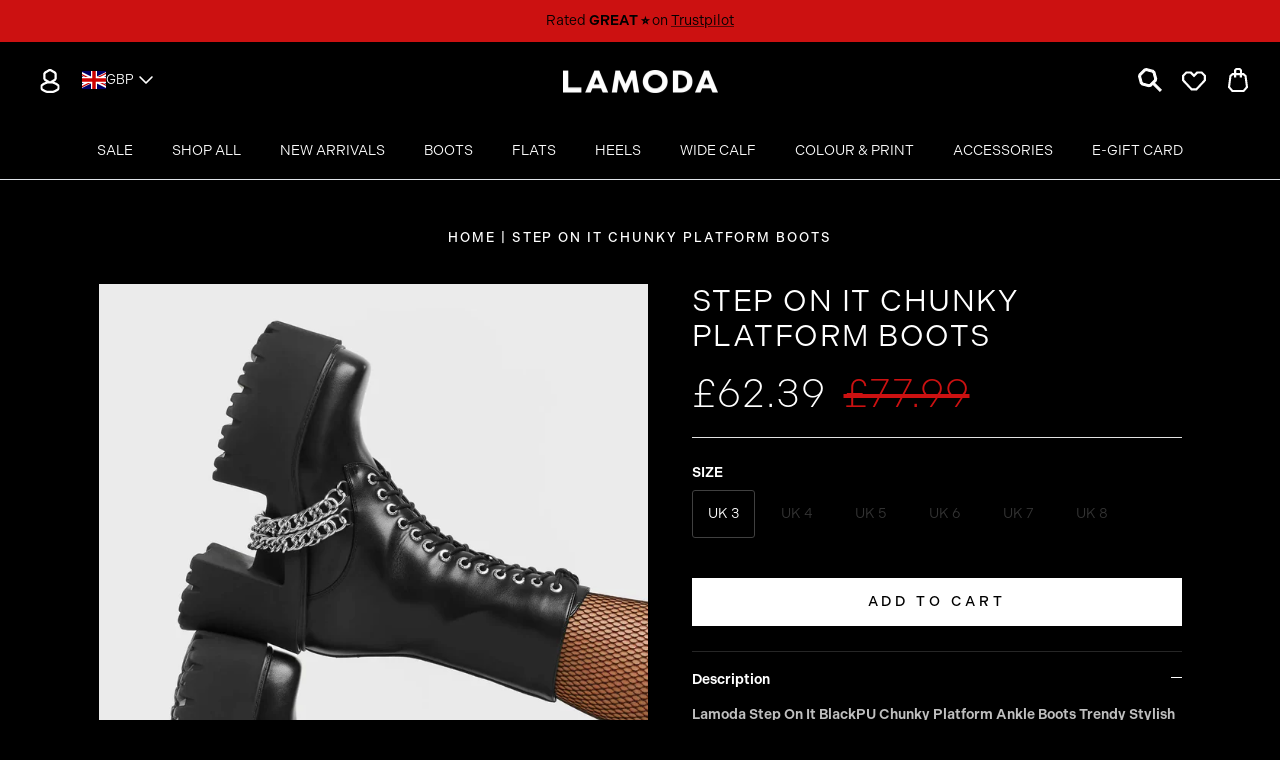

--- FILE ---
content_type: text/html; charset=utf-8
request_url: https://lamoda.co.uk/products/step-on-it-chunky-platform-ankle-boots
body_size: 98972
content:
<!DOCTYPE html><html lang="en" dir="ltr">

  <head>
    
    <link href="//lamoda.co.uk/cdn/shop/t/28/assets/styles.css?v=143024905545995469181759345816" rel="stylesheet" type="text/css" media="all" />

  <!-- Google Default Consent Mode -->
    <script> 
      window.dataLayer = window.dataLayer || []; 
      function gtag(){dataLayer.push(arguments);} 
      gtag("consent", "default", {
        "ad_storage": "denied",
        "analytics_storage": "denied",
        "ad_user_data": "denied",
        "ad_personalization": "denied",
        "wait_for_update": 500
      });
    </script> 
  <!-- Google Default Consent Mode End -->
    
  <!-- Google Tag Manager -->
  <!-- <script>(function(w,d,s,l,i){w[l]=w[l]||[];w[l].push({'gtm.start':
  new Date().getTime(),event:'gtm.js'});var f=d.getElementsByTagName(s)[0],
  j=d.createElement(s),dl=l!='dataLayer'?'&l='+l:'';j.setAttributeNode(d.createAttribute('data-ot-ignore'));j.async=true;j.src=
  'https://www.googletagmanager.com/gtm.js?id='+i+dl;f.parentNode.insertBefore(j,f);
  })(window,document,'script','dataLayer','GTM-M5Z4CQX');</script> -->
  <!-- End Google Tag Manager -->
    
    
  <!-- Hotjar Tracking Code for SHOPIFY US -->
  <script>
      (function(h,o,t,j,a,r){
          h.hj=h.hj||function(){(h.hj.q=h.hj.q||[]).push(arguments)};
          h._hjSettings={hjid:3542616,hjsv:6};
          a=o.getElementsByTagName('head')[0];
          r=o.createElement('script');r.async=1;
          r.src=t+h._hjSettings.hjid+j+h._hjSettings.hjsv;
          a.appendChild(r);
      })(window,document,'https://static.hotjar.com/c/hotjar-','.js?sv=');
  </script>
    
  <!-- Symmetry 6.0.3 -->

  <title>
    Step On It Chunky Platform Ankle Boots - LAMODA
  </title>

  <meta charset="utf-8" />
<meta name="viewport" content="width=device-width,initial-scale=1.0" />
<meta http-equiv="X-UA-Compatible" content="IE=edge">

<link rel="preconnect" href="https://cdn.shopify.com" crossorigin>
<link rel="preconnect" href="https://fonts.shopify.com" crossorigin>
<link rel="preconnect" href="https://monorail-edge.shopifysvc.com"><link rel="preload" as="font" href="//lamoda.co.uk/cdn/fonts/nunito_sans/nunitosans_n4.0276fe080df0ca4e6a22d9cb55aed3ed5ba6b1da.woff2" type="font/woff2" crossorigin><link rel="preload" as="font" href="//lamoda.co.uk/cdn/fonts/nunito_sans/nunitosans_n4.0276fe080df0ca4e6a22d9cb55aed3ed5ba6b1da.woff2" type="font/woff2" crossorigin><link rel="preload" as="font" href="//lamoda.co.uk/cdn/fonts/jost/jost_n4.d47a1b6347ce4a4c9f437608011273009d91f2b7.woff2" type="font/woff2" crossorigin><link rel="preload" as="font" href="//lamoda.co.uk/cdn/fonts/trirong/trirong_n7.a33ed6536f9a7c6d7a9d0b52e1e13fd44f544eff.woff2" type="font/woff2" crossorigin><link rel="preload" href="//lamoda.co.uk/cdn/shop/t/28/assets/vendor.min.js?v=11589511144441591071753709589" as="script">
<link rel="preload" href="//lamoda.co.uk/cdn/shop/t/28/assets/theme.js?v=166587888286906456471753709589" as="script"><link rel="canonical" href="https://lamoda.co.uk/products/step-on-it-chunky-platform-ankle-boots" /><link rel="icon" href="//lamoda.co.uk/cdn/shop/files/LM-favicon.png?crop=center&height=48&v=1686933474&width=48" type="image/png"><meta name="description" content="Step On It Chunky Platform Ankle Boots in black faux leather. Lace-up design with silver eyelets and chains. Ethical, vegan, and perfect for elevating your style.">
<!-- Adobe Fonts -->
  <link rel="stylesheet" href="https://use.typekit.net/kyi8fhs.css">
  
  <style>
    @font-face {
  font-family: "Nunito Sans";
  font-weight: 400;
  font-style: normal;
  font-display: fallback;
  src: url("//lamoda.co.uk/cdn/fonts/nunito_sans/nunitosans_n4.0276fe080df0ca4e6a22d9cb55aed3ed5ba6b1da.woff2") format("woff2"),
       url("//lamoda.co.uk/cdn/fonts/nunito_sans/nunitosans_n4.b4964bee2f5e7fd9c3826447e73afe2baad607b7.woff") format("woff");
}

    @font-face {
  font-family: "Nunito Sans";
  font-weight: 700;
  font-style: normal;
  font-display: fallback;
  src: url("//lamoda.co.uk/cdn/fonts/nunito_sans/nunitosans_n7.25d963ed46da26098ebeab731e90d8802d989fa5.woff2") format("woff2"),
       url("//lamoda.co.uk/cdn/fonts/nunito_sans/nunitosans_n7.d32e3219b3d2ec82285d3027bd673efc61a996c8.woff") format("woff");
}

    @font-face {
  font-family: "Nunito Sans";
  font-weight: 500;
  font-style: normal;
  font-display: fallback;
  src: url("//lamoda.co.uk/cdn/fonts/nunito_sans/nunitosans_n5.6fc0ed1feb3fc393c40619f180fc49c4d0aae0db.woff2") format("woff2"),
       url("//lamoda.co.uk/cdn/fonts/nunito_sans/nunitosans_n5.2c84830b46099cbcc1095f30e0957b88b914e50a.woff") format("woff");
}

    @font-face {
  font-family: "Nunito Sans";
  font-weight: 400;
  font-style: italic;
  font-display: fallback;
  src: url("//lamoda.co.uk/cdn/fonts/nunito_sans/nunitosans_i4.6e408730afac1484cf297c30b0e67c86d17fc586.woff2") format("woff2"),
       url("//lamoda.co.uk/cdn/fonts/nunito_sans/nunitosans_i4.c9b6dcbfa43622b39a5990002775a8381942ae38.woff") format("woff");
}

    @font-face {
  font-family: "Nunito Sans";
  font-weight: 700;
  font-style: italic;
  font-display: fallback;
  src: url("//lamoda.co.uk/cdn/fonts/nunito_sans/nunitosans_i7.8c1124729eec046a321e2424b2acf328c2c12139.woff2") format("woff2"),
       url("//lamoda.co.uk/cdn/fonts/nunito_sans/nunitosans_i7.af4cda04357273e0996d21184432bcb14651a64d.woff") format("woff");
}

    @font-face {
  font-family: Jost;
  font-weight: 400;
  font-style: normal;
  font-display: fallback;
  src: url("//lamoda.co.uk/cdn/fonts/jost/jost_n4.d47a1b6347ce4a4c9f437608011273009d91f2b7.woff2") format("woff2"),
       url("//lamoda.co.uk/cdn/fonts/jost/jost_n4.791c46290e672b3f85c3d1c651ef2efa3819eadd.woff") format("woff");
}

    @font-face {
  font-family: Trirong;
  font-weight: 700;
  font-style: normal;
  font-display: fallback;
  src: url("//lamoda.co.uk/cdn/fonts/trirong/trirong_n7.a33ed6536f9a7c6d7a9d0b52e1e13fd44f544eff.woff2") format("woff2"),
       url("//lamoda.co.uk/cdn/fonts/trirong/trirong_n7.cdb88d0f8e5c427b393745c8cdeb8bc085cbacff.woff") format("woff");
}

    @font-face {
  font-family: "Nunito Sans";
  font-weight: 400;
  font-style: normal;
  font-display: fallback;
  src: url("//lamoda.co.uk/cdn/fonts/nunito_sans/nunitosans_n4.0276fe080df0ca4e6a22d9cb55aed3ed5ba6b1da.woff2") format("woff2"),
       url("//lamoda.co.uk/cdn/fonts/nunito_sans/nunitosans_n4.b4964bee2f5e7fd9c3826447e73afe2baad607b7.woff") format("woff");
}

    @font-face {
  font-family: "Nunito Sans";
  font-weight: 600;
  font-style: normal;
  font-display: fallback;
  src: url("//lamoda.co.uk/cdn/fonts/nunito_sans/nunitosans_n6.6e9464eba570101a53130c8130a9e17a8eb55c21.woff2") format("woff2"),
       url("//lamoda.co.uk/cdn/fonts/nunito_sans/nunitosans_n6.25a0ac0c0a8a26038c7787054dd6058dfbc20fa8.woff") format("woff");
}

  </style>

  <meta property="og:site_name" content="LAMODA">
<meta property="og:url" content="https://lamoda.co.uk/products/step-on-it-chunky-platform-ankle-boots">
<meta property="og:title" content="Step On It Chunky Platform Ankle Boots - LAMODA">
<meta property="og:type" content="product">
<meta property="og:description" content="Step On It Chunky Platform Ankle Boots in black faux leather. Lace-up design with silver eyelets and chains. Ethical, vegan, and perfect for elevating your style."><meta property="og:image" content="http://lamoda.co.uk/cdn/shop/files/Step-On-It-Chunky-Platform-Ankle-Boots-LAMODA-57478154_1200x1200.jpg?v=1756472870">
  <meta property="og:image:secure_url" content="https://lamoda.co.uk/cdn/shop/files/Step-On-It-Chunky-Platform-Ankle-Boots-LAMODA-57478154_1200x1200.jpg?v=1756472870">
  <meta property="og:image:width" content="1575">
  <meta property="og:image:height" content="2048"><meta property="og:price:amount" content="62.39">
  <meta property="og:price:currency" content="GBP"><meta name="twitter:card" content="summary_large_image">
<meta name="twitter:title" content="Step On It Chunky Platform Ankle Boots - LAMODA">
<meta name="twitter:description" content="Step On It Chunky Platform Ankle Boots in black faux leather. Lace-up design with silver eyelets and chains. Ethical, vegan, and perfect for elevating your style.">


  <link href="//lamoda.co.uk/cdn/shop/t/28/assets/styles.css?v=143024905545995469181759345816" rel="stylesheet" type="text/css" media="all" />
<link rel="stylesheet" href="//lamoda.co.uk/cdn/shop/t/28/assets/swatches.css?v=50523152487498147001753709606" media="print" onload="this.media='all'">
    <noscript><link rel="stylesheet" href="//lamoda.co.uk/cdn/shop/t/28/assets/swatches.css?v=50523152487498147001753709606"></noscript><script>
    window.theme = window.theme || {};
    theme.money_format_with_product_code_preference = "£{{amount}}";
    theme.money_format_with_cart_code_preference = "£{{amount}}";
    theme.money_format = "£{{amount}}";
    theme.strings = {
      previous: "Previous",
      next: "Next",
      addressError: "Error looking up that address",
      addressNoResults: "No results for that address",
      addressQueryLimit: "You have exceeded the Google API usage limit. Consider upgrading to a \u003ca href=\"https:\/\/developers.google.com\/maps\/premium\/usage-limits\"\u003ePremium Plan\u003c\/a\u003e.",
      authError: "There was a problem authenticating your Google Maps API Key.",
      icon_labels_left: "Left",
      icon_labels_right: "Right",
      icon_labels_down: "Down",
      icon_labels_close: "Close",
      icon_labels_plus: "Plus",
      imageSlider: "Image slider",
      cart_terms_confirmation: "You must agree to the terms and conditions before continuing.",
      cart_general_quantity_too_high: "You can only have [QUANTITY] in your cart",
      products_listing_from: "From",
      layout_live_search_see_all: "See all results",
      products_product_add_to_cart: "Add to Cart",
      products_variant_no_stock: "Sold out",
      products_variant_non_existent: "Unavailable",
      products_product_pick_a: "Pick a",
      general_navigation_menu_toggle_aria_label: "Toggle menu",
      general_accessibility_labels_close: "Close",
      products_product_added_to_cart: "Added to cart",
      general_quick_search_pages: "Pages",
      general_quick_search_no_results: "Sorry, we couldn\u0026#39;t find any results",
      collections_general_see_all_subcollections: "See all..."
    };
    theme.routes = {
      cart_url: '/cart',
      cart_add_url: '/cart/add.js',
      cart_update_url: '/cart/update.js',
      predictive_search_url: '/search/suggest'
    };
    theme.settings = {
      cart_type: "drawer",
      after_add_to_cart: "drawer",
      quickbuy_style: "off",
      avoid_orphans: true
    };
    document.documentElement.classList.add('js');
  </script>

  <script src="//lamoda.co.uk/cdn/shop/t/28/assets/vendor.min.js?v=11589511144441591071753709589" defer="defer"></script>
  <script src="//lamoda.co.uk/cdn/shop/t/28/assets/theme.js?v=166587888286906456471753709589" defer="defer"></script>

  <script>window.performance && window.performance.mark && window.performance.mark('shopify.content_for_header.start');</script><meta name="facebook-domain-verification" content="nsjpx2mjbbrwm1d3t4i7qx6ro4tebq">
<meta id="shopify-digital-wallet" name="shopify-digital-wallet" content="/73772138785/digital_wallets/dialog">
<meta name="shopify-checkout-api-token" content="6e0fce208e112b1d31ca2305455dce46">
<meta id="in-context-paypal-metadata" data-shop-id="73772138785" data-venmo-supported="false" data-environment="production" data-locale="en_US" data-paypal-v4="true" data-currency="GBP">
<link rel="alternate" hreflang="x-default" href="https://lamoda.co.uk/products/step-on-it-chunky-platform-ankle-boots">
<link rel="alternate" hreflang="en-AU" href="https://lamoda.co.uk/en-au/products/step-on-it-chunky-platform-ankle-boots">
<link rel="alternate" hreflang="en-AT" href="https://lamoda.co.uk/en-eu/products/step-on-it-chunky-platform-ankle-boots">
<link rel="alternate" hreflang="en-BE" href="https://lamoda.co.uk/en-eu/products/step-on-it-chunky-platform-ankle-boots">
<link rel="alternate" hreflang="en-BG" href="https://lamoda.co.uk/en-eu/products/step-on-it-chunky-platform-ankle-boots">
<link rel="alternate" hreflang="en-CY" href="https://lamoda.co.uk/en-eu/products/step-on-it-chunky-platform-ankle-boots">
<link rel="alternate" hreflang="en-CZ" href="https://lamoda.co.uk/en-eu/products/step-on-it-chunky-platform-ankle-boots">
<link rel="alternate" hreflang="en-DE" href="https://lamoda.co.uk/en-eu/products/step-on-it-chunky-platform-ankle-boots">
<link rel="alternate" hreflang="en-DK" href="https://lamoda.co.uk/en-eu/products/step-on-it-chunky-platform-ankle-boots">
<link rel="alternate" hreflang="en-EE" href="https://lamoda.co.uk/en-eu/products/step-on-it-chunky-platform-ankle-boots">
<link rel="alternate" hreflang="en-ES" href="https://lamoda.co.uk/en-eu/products/step-on-it-chunky-platform-ankle-boots">
<link rel="alternate" hreflang="en-FI" href="https://lamoda.co.uk/en-eu/products/step-on-it-chunky-platform-ankle-boots">
<link rel="alternate" hreflang="en-FR" href="https://lamoda.co.uk/en-eu/products/step-on-it-chunky-platform-ankle-boots">
<link rel="alternate" hreflang="en-GG" href="https://lamoda.co.uk/en-eu/products/step-on-it-chunky-platform-ankle-boots">
<link rel="alternate" hreflang="en-GR" href="https://lamoda.co.uk/en-eu/products/step-on-it-chunky-platform-ankle-boots">
<link rel="alternate" hreflang="en-HR" href="https://lamoda.co.uk/en-eu/products/step-on-it-chunky-platform-ankle-boots">
<link rel="alternate" hreflang="en-HU" href="https://lamoda.co.uk/en-eu/products/step-on-it-chunky-platform-ankle-boots">
<link rel="alternate" hreflang="en-IE" href="https://lamoda.co.uk/en-eu/products/step-on-it-chunky-platform-ankle-boots">
<link rel="alternate" hreflang="en-IM" href="https://lamoda.co.uk/en-eu/products/step-on-it-chunky-platform-ankle-boots">
<link rel="alternate" hreflang="en-IT" href="https://lamoda.co.uk/en-eu/products/step-on-it-chunky-platform-ankle-boots">
<link rel="alternate" hreflang="en-JE" href="https://lamoda.co.uk/en-eu/products/step-on-it-chunky-platform-ankle-boots">
<link rel="alternate" hreflang="en-LT" href="https://lamoda.co.uk/en-eu/products/step-on-it-chunky-platform-ankle-boots">
<link rel="alternate" hreflang="en-LU" href="https://lamoda.co.uk/en-eu/products/step-on-it-chunky-platform-ankle-boots">
<link rel="alternate" hreflang="en-LV" href="https://lamoda.co.uk/en-eu/products/step-on-it-chunky-platform-ankle-boots">
<link rel="alternate" hreflang="en-MT" href="https://lamoda.co.uk/en-eu/products/step-on-it-chunky-platform-ankle-boots">
<link rel="alternate" hreflang="en-NL" href="https://lamoda.co.uk/en-eu/products/step-on-it-chunky-platform-ankle-boots">
<link rel="alternate" hreflang="en-PL" href="https://lamoda.co.uk/en-eu/products/step-on-it-chunky-platform-ankle-boots">
<link rel="alternate" hreflang="en-PT" href="https://lamoda.co.uk/en-eu/products/step-on-it-chunky-platform-ankle-boots">
<link rel="alternate" hreflang="en-RO" href="https://lamoda.co.uk/en-eu/products/step-on-it-chunky-platform-ankle-boots">
<link rel="alternate" hreflang="en-SE" href="https://lamoda.co.uk/en-eu/products/step-on-it-chunky-platform-ankle-boots">
<link rel="alternate" hreflang="en-SI" href="https://lamoda.co.uk/en-eu/products/step-on-it-chunky-platform-ankle-boots">
<link rel="alternate" hreflang="en-SK" href="https://lamoda.co.uk/en-eu/products/step-on-it-chunky-platform-ankle-boots">
<link rel="alternate" hreflang="en-GB" href="https://lamoda.co.uk/products/step-on-it-chunky-platform-ankle-boots">
<link rel="alternate" type="application/json+oembed" href="https://lamoda.co.uk/products/step-on-it-chunky-platform-ankle-boots.oembed">
<script async="async" src="/checkouts/internal/preloads.js?locale=en-GB"></script>
<script id="shopify-features" type="application/json">{"accessToken":"6e0fce208e112b1d31ca2305455dce46","betas":["rich-media-storefront-analytics"],"domain":"lamoda.co.uk","predictiveSearch":true,"shopId":73772138785,"locale":"en"}</script>
<script>var Shopify = Shopify || {};
Shopify.shop = "lamodawebsite.myshopify.com";
Shopify.locale = "en";
Shopify.currency = {"active":"GBP","rate":"1.0"};
Shopify.country = "GB";
Shopify.theme = {"name":"theme-export-us-lamoda-co-uk-black-theme-28ju","id":182393176439,"schema_name":"Symmetry","schema_version":"6.0.3","theme_store_id":null,"role":"main"};
Shopify.theme.handle = "null";
Shopify.theme.style = {"id":null,"handle":null};
Shopify.cdnHost = "lamoda.co.uk/cdn";
Shopify.routes = Shopify.routes || {};
Shopify.routes.root = "/";</script>
<script type="module">!function(o){(o.Shopify=o.Shopify||{}).modules=!0}(window);</script>
<script>!function(o){function n(){var o=[];function n(){o.push(Array.prototype.slice.apply(arguments))}return n.q=o,n}var t=o.Shopify=o.Shopify||{};t.loadFeatures=n(),t.autoloadFeatures=n()}(window);</script>
<script id="shop-js-analytics" type="application/json">{"pageType":"product"}</script>
<script defer="defer" async type="module" src="//lamoda.co.uk/cdn/shopifycloud/shop-js/modules/v2/client.init-shop-cart-sync_BdyHc3Nr.en.esm.js"></script>
<script defer="defer" async type="module" src="//lamoda.co.uk/cdn/shopifycloud/shop-js/modules/v2/chunk.common_Daul8nwZ.esm.js"></script>
<script type="module">
  await import("//lamoda.co.uk/cdn/shopifycloud/shop-js/modules/v2/client.init-shop-cart-sync_BdyHc3Nr.en.esm.js");
await import("//lamoda.co.uk/cdn/shopifycloud/shop-js/modules/v2/chunk.common_Daul8nwZ.esm.js");

  window.Shopify.SignInWithShop?.initShopCartSync?.({"fedCMEnabled":true,"windoidEnabled":true});

</script>
<script>(function() {
  var isLoaded = false;
  function asyncLoad() {
    if (isLoaded) return;
    isLoaded = true;
    var urls = ["https:\/\/static.klaviyo.com\/onsite\/js\/klaviyo.js?company_id=RGdAxW\u0026shop=lamodawebsite.myshopify.com","https:\/\/static.klaviyo.com\/onsite\/js\/klaviyo.js?company_id=RGdAxW\u0026shop=lamodawebsite.myshopify.com","https:\/\/justviewed.prezenapps.com\/public\/js\/recent-app.js?shop=lamodawebsite.myshopify.com","https:\/\/ecommplugins-scripts.trustpilot.com\/v2.1\/js\/header.min.js?settings=eyJrZXkiOiJKOXNUMzY2dUZCQmRJbXFRIiwicyI6InNrdSJ9\u0026shop=lamodawebsite.myshopify.com","https:\/\/ecommplugins-trustboxsettings.trustpilot.com\/lamodawebsite.myshopify.com.js?settings=1710352141392\u0026shop=lamodawebsite.myshopify.com","https:\/\/widget.trustpilot.com\/bootstrap\/v5\/tp.widget.sync.bootstrap.min.js?shop=lamodawebsite.myshopify.com","https:\/\/omnisnippet1.com\/platforms\/shopify.js?source=scriptTag\u0026v=2025-05-14T10\u0026shop=lamodawebsite.myshopify.com"];
    for (var i = 0; i < urls.length; i++) {
      var s = document.createElement('script');
      s.type = 'text/javascript';
      s.async = true;
      s.src = urls[i];
      var x = document.getElementsByTagName('script')[0];
      x.parentNode.insertBefore(s, x);
    }
  };
  if(window.attachEvent) {
    window.attachEvent('onload', asyncLoad);
  } else {
    window.addEventListener('load', asyncLoad, false);
  }
})();</script>
<script id="__st">var __st={"a":73772138785,"offset":0,"reqid":"49bae13e-32ef-440a-8ed5-f5a2fbf07ec0-1769017944","pageurl":"lamoda.co.uk\/products\/step-on-it-chunky-platform-ankle-boots","u":"778f6cf93ccb","p":"product","rtyp":"product","rid":8591263564065};</script>
<script>window.ShopifyPaypalV4VisibilityTracking = true;</script>
<script id="captcha-bootstrap">!function(){'use strict';const t='contact',e='account',n='new_comment',o=[[t,t],['blogs',n],['comments',n],[t,'customer']],c=[[e,'customer_login'],[e,'guest_login'],[e,'recover_customer_password'],[e,'create_customer']],r=t=>t.map((([t,e])=>`form[action*='/${t}']:not([data-nocaptcha='true']) input[name='form_type'][value='${e}']`)).join(','),a=t=>()=>t?[...document.querySelectorAll(t)].map((t=>t.form)):[];function s(){const t=[...o],e=r(t);return a(e)}const i='password',u='form_key',d=['recaptcha-v3-token','g-recaptcha-response','h-captcha-response',i],f=()=>{try{return window.sessionStorage}catch{return}},m='__shopify_v',_=t=>t.elements[u];function p(t,e,n=!1){try{const o=window.sessionStorage,c=JSON.parse(o.getItem(e)),{data:r}=function(t){const{data:e,action:n}=t;return t[m]||n?{data:e,action:n}:{data:t,action:n}}(c);for(const[e,n]of Object.entries(r))t.elements[e]&&(t.elements[e].value=n);n&&o.removeItem(e)}catch(o){console.error('form repopulation failed',{error:o})}}const l='form_type',E='cptcha';function T(t){t.dataset[E]=!0}const w=window,h=w.document,L='Shopify',v='ce_forms',y='captcha';let A=!1;((t,e)=>{const n=(g='f06e6c50-85a8-45c8-87d0-21a2b65856fe',I='https://cdn.shopify.com/shopifycloud/storefront-forms-hcaptcha/ce_storefront_forms_captcha_hcaptcha.v1.5.2.iife.js',D={infoText:'Protected by hCaptcha',privacyText:'Privacy',termsText:'Terms'},(t,e,n)=>{const o=w[L][v],c=o.bindForm;if(c)return c(t,g,e,D).then(n);var r;o.q.push([[t,g,e,D],n]),r=I,A||(h.body.append(Object.assign(h.createElement('script'),{id:'captcha-provider',async:!0,src:r})),A=!0)});var g,I,D;w[L]=w[L]||{},w[L][v]=w[L][v]||{},w[L][v].q=[],w[L][y]=w[L][y]||{},w[L][y].protect=function(t,e){n(t,void 0,e),T(t)},Object.freeze(w[L][y]),function(t,e,n,w,h,L){const[v,y,A,g]=function(t,e,n){const i=e?o:[],u=t?c:[],d=[...i,...u],f=r(d),m=r(i),_=r(d.filter((([t,e])=>n.includes(e))));return[a(f),a(m),a(_),s()]}(w,h,L),I=t=>{const e=t.target;return e instanceof HTMLFormElement?e:e&&e.form},D=t=>v().includes(t);t.addEventListener('submit',(t=>{const e=I(t);if(!e)return;const n=D(e)&&!e.dataset.hcaptchaBound&&!e.dataset.recaptchaBound,o=_(e),c=g().includes(e)&&(!o||!o.value);(n||c)&&t.preventDefault(),c&&!n&&(function(t){try{if(!f())return;!function(t){const e=f();if(!e)return;const n=_(t);if(!n)return;const o=n.value;o&&e.removeItem(o)}(t);const e=Array.from(Array(32),(()=>Math.random().toString(36)[2])).join('');!function(t,e){_(t)||t.append(Object.assign(document.createElement('input'),{type:'hidden',name:u})),t.elements[u].value=e}(t,e),function(t,e){const n=f();if(!n)return;const o=[...t.querySelectorAll(`input[type='${i}']`)].map((({name:t})=>t)),c=[...d,...o],r={};for(const[a,s]of new FormData(t).entries())c.includes(a)||(r[a]=s);n.setItem(e,JSON.stringify({[m]:1,action:t.action,data:r}))}(t,e)}catch(e){console.error('failed to persist form',e)}}(e),e.submit())}));const S=(t,e)=>{t&&!t.dataset[E]&&(n(t,e.some((e=>e===t))),T(t))};for(const o of['focusin','change'])t.addEventListener(o,(t=>{const e=I(t);D(e)&&S(e,y())}));const B=e.get('form_key'),M=e.get(l),P=B&&M;t.addEventListener('DOMContentLoaded',(()=>{const t=y();if(P)for(const e of t)e.elements[l].value===M&&p(e,B);[...new Set([...A(),...v().filter((t=>'true'===t.dataset.shopifyCaptcha))])].forEach((e=>S(e,t)))}))}(h,new URLSearchParams(w.location.search),n,t,e,['guest_login'])})(!0,!0)}();</script>
<script integrity="sha256-4kQ18oKyAcykRKYeNunJcIwy7WH5gtpwJnB7kiuLZ1E=" data-source-attribution="shopify.loadfeatures" defer="defer" src="//lamoda.co.uk/cdn/shopifycloud/storefront/assets/storefront/load_feature-a0a9edcb.js" crossorigin="anonymous"></script>
<script data-source-attribution="shopify.dynamic_checkout.dynamic.init">var Shopify=Shopify||{};Shopify.PaymentButton=Shopify.PaymentButton||{isStorefrontPortableWallets:!0,init:function(){window.Shopify.PaymentButton.init=function(){};var t=document.createElement("script");t.src="https://lamoda.co.uk/cdn/shopifycloud/portable-wallets/latest/portable-wallets.en.js",t.type="module",document.head.appendChild(t)}};
</script>
<script data-source-attribution="shopify.dynamic_checkout.buyer_consent">
  function portableWalletsHideBuyerConsent(e){var t=document.getElementById("shopify-buyer-consent"),n=document.getElementById("shopify-subscription-policy-button");t&&n&&(t.classList.add("hidden"),t.setAttribute("aria-hidden","true"),n.removeEventListener("click",e))}function portableWalletsShowBuyerConsent(e){var t=document.getElementById("shopify-buyer-consent"),n=document.getElementById("shopify-subscription-policy-button");t&&n&&(t.classList.remove("hidden"),t.removeAttribute("aria-hidden"),n.addEventListener("click",e))}window.Shopify?.PaymentButton&&(window.Shopify.PaymentButton.hideBuyerConsent=portableWalletsHideBuyerConsent,window.Shopify.PaymentButton.showBuyerConsent=portableWalletsShowBuyerConsent);
</script>
<script>
  function portableWalletsCleanup(e){e&&e.src&&console.error("Failed to load portable wallets script "+e.src);var t=document.querySelectorAll("shopify-accelerated-checkout .shopify-payment-button__skeleton, shopify-accelerated-checkout-cart .wallet-cart-button__skeleton"),e=document.getElementById("shopify-buyer-consent");for(let e=0;e<t.length;e++)t[e].remove();e&&e.remove()}function portableWalletsNotLoadedAsModule(e){e instanceof ErrorEvent&&"string"==typeof e.message&&e.message.includes("import.meta")&&"string"==typeof e.filename&&e.filename.includes("portable-wallets")&&(window.removeEventListener("error",portableWalletsNotLoadedAsModule),window.Shopify.PaymentButton.failedToLoad=e,"loading"===document.readyState?document.addEventListener("DOMContentLoaded",window.Shopify.PaymentButton.init):window.Shopify.PaymentButton.init())}window.addEventListener("error",portableWalletsNotLoadedAsModule);
</script>

<script type="module" src="https://lamoda.co.uk/cdn/shopifycloud/portable-wallets/latest/portable-wallets.en.js" onError="portableWalletsCleanup(this)" crossorigin="anonymous"></script>
<script nomodule>
  document.addEventListener("DOMContentLoaded", portableWalletsCleanup);
</script>

<script id='scb4127' type='text/javascript' async='' src='https://lamoda.co.uk/cdn/shopifycloud/privacy-banner/storefront-banner.js'></script><link id="shopify-accelerated-checkout-styles" rel="stylesheet" media="screen" href="https://lamoda.co.uk/cdn/shopifycloud/portable-wallets/latest/accelerated-checkout-backwards-compat.css" crossorigin="anonymous">
<style id="shopify-accelerated-checkout-cart">
        #shopify-buyer-consent {
  margin-top: 1em;
  display: inline-block;
  width: 100%;
}

#shopify-buyer-consent.hidden {
  display: none;
}

#shopify-subscription-policy-button {
  background: none;
  border: none;
  padding: 0;
  text-decoration: underline;
  font-size: inherit;
  cursor: pointer;
}

#shopify-subscription-policy-button::before {
  box-shadow: none;
}

      </style>
<script id="sections-script" data-sections="product-recommendations" defer="defer" src="//lamoda.co.uk/cdn/shop/t/28/compiled_assets/scripts.js?v=16136"></script>
<script>window.performance && window.performance.mark && window.performance.mark('shopify.content_for_header.end');</script>
  <!--Gem_Page_Header_Script-->
  <!-- "snippets/gem-app-header-scripts.liquid" was not rendered, the associated app was uninstalled -->
  <!--End_Gem_Page_Header_Script-->

  <script>
/** Loads JQuery if it is not loaded */
  var cartDataUpdated;
if(!window.jQuery){
    var jqueryScript = document.createElement('script');
    jqueryScript.setAttribute('src','https://ajax.googleapis.com/ajax/libs/jquery/3.6.1/jquery.min.js');
    document.head.appendChild(jqueryScript);
}

__DL__jQueryinterval = setInterval(function(){
  // wait for jQuery to load & run script after jQuery has loaded
  if(window.jQuery){
      clearInterval(__DL__jQueryinterval);

      // jquery-cookies.js
      if(typeof $.cookie!==undefined){
          (function(a){if(typeof define==='function'&&define.amd){define(['jquery'],a)}else if(typeof exports==='object'){module.exports=a(require('jquery'))}else{a(jQuery)}}(function($){var g=/\+/g;function encode(s){return h.raw?s:encodeURIComponent(s)}function decode(s){return h.raw?s:decodeURIComponent(s)}function stringifyCookieValue(a){return encode(h.json?JSON.stringify(a):String(a))}function parseCookieValue(s){if(s.indexOf('"')===0){s=s.slice(1,-1).replace(/\\"/g,'"').replace(/\\\\/g,'\\')}try{s=decodeURIComponent(s.replace(g,' '));return h.json?JSON.parse(s):s}catch(e){}}function read(s,a){var b=h.raw?s:parseCookieValue(s);return $.isFunction(a)?a(b):b}var h=$.cookie=function(a,b,c){if(arguments.length>1&&!$.isFunction(b)){c=$.extend({},h.defaults,c);if(typeof c.expires==='number'){var d=c.expires,t=c.expires=new Date();t.setMilliseconds(t.getMilliseconds()+d*864e+5)}return(document.cookie=[encode(a),'=',stringifyCookieValue(b),c.expires?'; expires='+c.expires.toUTCString():'',c.path?'; path='+c.path:'',c.domain?'; domain='+c.domain:'',c.secure?'; secure':''].join(''))}var e=a?undefined:{},cookies=document.cookie?document.cookie.split('; '):[],i=0,l=cookies.length;for(;i<l;i++){var f=cookies[i].split('='),name=decode(f.shift()),cookie=f.join('=');if(a===name){e=read(cookie,b);break}if(!a&&(cookie=read(cookie))!==undefined){e[name]=cookie}}return e};h.defaults={};$.removeCookie=function(a,b){$.cookie(a,'',$.extend({},b,{expires:-1}));return!$.cookie(a)}}))}

      /**********************
      * Begin dataLayer Build
      ***********************/

    /** Init Data Layer */
    window.dataLayer = window.dataLayer || [];

      var template = "product";
      cartDataUpdated = {"note":null,"attributes":{},"original_total_price":0,"total_price":0,"total_discount":0,"total_weight":0.0,"item_count":0,"items":[],"requires_shipping":false,"currency":"GBP","items_subtotal_price":0,"cart_level_discount_applications":[],"checkout_charge_amount":0}

      /**********************
      * DATALAYER SECTIONS
      ***********************/

    function titleCase(str) {
      str = str.toLowerCase().split(' ');
      for (var i = 0; i < str.length; i++) {
        str[i] = str[i].charAt(0).toUpperCase() + str[i].slice(1);
      }
      return str.join(' ');
    }

    function getRefURLObj(urlArr) {
      var refUrlObj = {};
      if (urlArr.length > 1 && urlArr.includes('collections')) {
        if (urlArr[0] !== 'collections') {
          var newUrlArr = urlArr.slice(1);
          refUrlObj['item_list_id'] = newUrlArr.join("_");
          refUrlObj['item_list_name'] = titleCase(newUrlArr.join(" "));
        } else {
          refUrlObj['item_list_id'] = urlArr.join("_");
          refUrlObj['item_list_name'] = titleCase(urlArr.join(" "));
        }
      } else {
        refUrlObj['item_list_id'] = urlArr.join("_");
        refUrlObj['item_list_name'] = titleCase(urlArr.join(" "));
      }
      return refUrlObj;
    }

    function cleanRefURL(){
      let refUrl = document.referrer;
      let domain = document.location.origin;
      let path = refUrl.replace(domain,'');
      let finalUrl = "";
      let length;

      if(path.includes('?')){
        var pos = path.indexOf('?');
        finalUrl = path.slice(0,pos);
      } else {
        finalUrl = path;
      }

      length = finalUrl.length;

      if(finalUrl.length > 1 && finalUrl.charAt(length-1) == '/'){
        finalUrl = finalUrl.slice(1,-1);
        urlArr = finalUrl.split('/');
        return getRefURLObj(urlArr);
      } else if(finalUrl.length <= 1) {
        return {item_list_id: 'home', item_list_name: 'Home'};
      } else {
        finalUrl = finalUrl.slice(1);
        urlArr = finalUrl.split('/');
        return getRefURLObj(urlArr);
      }
    }

      function getProductCategories(productType, productTags) {
        let categories = {};
        if (productType !== null && productType !== "") {
          categories['item_category'] = productType;
          if (productTags.length > 0) {
            let index = 2;
            for (let i = 0; i < productTags.length; i++) {
              let categoryName = 'item_category' + index;
              categories[categoryName] = productTags[i];
              index += 1;
              if (index === 6) { i = productTags.length; }
            }
          }
        } else if (productTags.length > 0) {
          categories['item_category'] = productTags[0];
          let index = 2;
          for (let i = 1; i < productTags.length; i++) {
            let categoryName = 'item_category' + index;
            categories[categoryName] = productTags[i];
            index += 1;
            if (index === 6) { i = productTags.length }
          }
        }
        return categories;
      }

      /** DataLayer: Add To Cart */
      function generateProductData(data) {
        var refUrl = cleanRefURL();
        if (data['items']) {
          var priceValue = 0;
          var items = [];

          data['items'].forEach(function(item){
            priceValue += item.final_line_price;
            var itemPrice = item.price / 100;
            items.push({
              'item_id': item.sku,
              'item_shopify_id': item.product_id,
              'item_shopify_variant': item.variant_id,
              'item_name': item.product_title,
              'item_variant': item.variant_title || 'Default Title',
              'currency': "GBP",
              'price': itemPrice,
              'item_brand': item.vendor,
              'item_list_id': refUrl.item_list_id,
              'item_list_name': refUrl.item_list_name,
              'image_url': item.image,
              'product_url': 'https://lamoda.co.uk' + item.url,
              'quantity': item.quantity,
              ...getProductCategories(item.product_type, [])
            });
          });
          return {
            'value': priceValue / 100,
            'currency': "GBP",
            'shop_id': 73772138785,
            'affiliation': 'Online Store',
            'items': items,
          };
        } else {
          var qtyElement = document.getElementsByName('quantity');
          var quantitySelected = 1;
          if (qtyElement.length > 0) {
            quantitySelected = qtyElement[0].value;
          }
          var priceValue = (data.price * quantitySelected) / 100;
          var itemPrice = data.price / 100;
          var items = [{
            'item_id': data.sku,
            'item_shopify_id': data.product_id,
            'item_shopify_variant': data.variant_id,
            'item_name': data.product_title,
            'item_variant': data.variant_title || 'Default Title',
            'currency': "GBP",
            'price': itemPrice,
            'item_brand': data.vendor,
            'item_list_id': refUrl.item_list_id,
            'item_list_name': refUrl.item_list_name,
            'image_url': data.image,
            'product_url': 'https://lamoda.co.uk' + data.url,
            'quantity': quantitySelected,
            ...getProductCategories(data.product_type, [])
          }];
          return {
            'value': priceValue,
            'currency': "GBP",
            'shop_id': 73772138785,
            'affiliation': 'Online Store',
            'items': items,
          };
        }
      };

      var oldXHROpen = window.XMLHttpRequest.prototype.open;
      window.XMLHttpRequest.prototype.open = function(method, url, async, user, password) {
          this.addEventListener('load', function() {
            if (url === '/cart/add.js' && this.status === 200) {
              var responseJson = JSON.parse(this.responseText);
              var productData = generateProductData(responseJson);
            }
            if (url.includes('/cart.js') || url.includes('/cart/change.js')) {
              cartDataUpdated = JSON.parse(this.responseText);
            }
          });

        return oldXHROpen.apply(this, arguments);
      }

      const { fetch: originalFetch } = window;
      var originUrl = window.location.origin;
      window.fetch = async function(...args) {
        var originalResource = args[0];
        var config = args[1];

        // request interceptor here
        var newResource = originUrl + originalResource;
        if (originalResource.includes('http')) {
          newResource = originalResource;
        }
        const response = await originalFetch(newResource, config);
        // response interceptor here
        if ((originalResource === '/cart/add' || originalResource === '/cart/add.js') && response.ok) {
          function getResponse() {
            return response.clone().json().then(function(data){ return data });
          }
          var responseDataIntercepted = await getResponse();
          var productData = generateProductData(responseDataIntercepted);
          cartDataUpdated = JSON.parse(responseDataIntercepted);
        }
        if (originalResource.includes('/cart.js') || originalResource.includes('/cart/change.js')) {
          function getResponse() {
            return response.clone().json().then(function(data){ return data });
          }
          var responseDataIntercepted = await getResponse();
          if (typeof responseDataIntercepted === 'object') {
            cartDataUpdated = responseDataIntercepted;
          } else {
            cartDataUpdated = JSON.parse(responseDataIntercepted);
          }
        }

        return response;
      };
      /** DataLayer: Add To Cart End */

    }
  }, 1000);

function titleCase(str) {
      str = str.toLowerCase().split(' ');
      for (var i = 0; i < str.length; i++) {
        str[i] = str[i].charAt(0).toUpperCase() + str[i].slice(1);
      }
      return str.join(' ');
    }

    function getRefURLObj(urlArr) {
      var refUrlObj = {};
      if (urlArr.length > 1 && urlArr.includes('collections')) {
        if (urlArr[0] !== 'collections') {
          var newUrlArr = urlArr.slice(1);
          refUrlObj['item_list_id'] = newUrlArr.join("_");
          refUrlObj['item_list_name'] = titleCase(newUrlArr.join(" "));
        } else {
          refUrlObj['item_list_id'] = urlArr.join("_");
          refUrlObj['item_list_name'] = titleCase(urlArr.join(" "));
        }
      } else {
        refUrlObj['item_list_id'] = urlArr.join("_");
        refUrlObj['item_list_name'] = titleCase(urlArr.join(" "));
      }
      return refUrlObj;
    }

function cleanRefURL(){
  let refUrl = document.referrer;
  let domain = document.location.origin;
  let path = refUrl.replace(domain,'');
  let finalUrl = "";
  let length;

  if(path.includes('?')){
    var pos = path.indexOf('?');
    finalUrl = path.slice(0,pos);
  } else {
    finalUrl = path;
  }

  length = finalUrl.length;

  if(finalUrl.length > 1 && finalUrl.charAt(length-1) == '/'){
    finalUrl = finalUrl.slice(1,-1);
    urlArr = finalUrl.split('/');
    return getRefURLObj(urlArr);
  } else if(finalUrl.length <= 1) {
    return {item_list_id: 'home', item_list_name: 'Home'};
  } else {
    finalUrl = finalUrl.slice(1);
    urlArr = finalUrl.split('/');
    return getRefURLObj(urlArr);
  }
}
function getProductCategories(productType, productTags) {
  let categories = {};
  if (productType !== null && productType !== "") {
    categories['item_category'] = productType;
    if (productTags.length > 0) {
      let index = 2;
      for (let i = 0; i < productTags.length; i++) {
        let categoryName = 'item_category' + index;
        categories[categoryName] = productTags[i];
        index += 1;
        if (index === 6) { i = productTags.length; }
      }
    }
  } else if (productTags.length > 0) {
    categories['item_category'] = productTags[0];
    let index = 2;
    for (let i = 1; i < productTags.length; i++) {
      let categoryName = 'item_category' + index;
      categories[categoryName] = productTags[i];
      index += 1;
      if (index === 6) { i = productTags.length }
    }
  }
  return categories;
}

function initCheckout() {
  var totalPrice = cartDataUpdated.total_price || cartDataUpdated.final_price;
  var ecommerce = {
    'value': totalPrice / 100,
    'currency': "GBP",
    'affiliation': 'Online Store',
    'items': []
  };
  var refUrl = cleanRefURL();
  if (cartDataUpdated.items) {
    cartDataUpdated.items.forEach(function(item) {
      var itemPrice = item.price / 100;
      ecommerce.items.push({
        'item_id': item.sku,
        'item_shopify_id': item.product_id,
        'item_shopify_variant': item.variant_id,
        'item_name': item.product_title,
        'item_variant': item.variant_title || 'Default Title',
        'currency': "GBP",
        'price': itemPrice,
        'item_brand': item.vendor,
        'item_list_id': refUrl.item_list_id,
        'item_list_name': refUrl.item_list_name,
        'image_url': item.image,
        'product_url': 'https://lamoda.co.uk' + item.url,
        'quantity': item.quantity,
        ...getProductCategories(item.product_type, [])
      });
    });
  } else {
    var itemPrice = cartDataUpdated.price / 100;
    ecommerce.items.push({
      'item_id': cartDataUpdated.sku,
      'item_shopify_id': cartDataUpdated.product_id,
      'item_shopify_variant': cartDataUpdated.variant_id,
      'item_name': cartDataUpdated.product_title,
      'item_variant': cartDataUpdated.variant_title || 'Default Title',
      'currency': "GBP",
      'price': itemPrice,
      'item_brand': cartDataUpdated.vendor,
      'item_list_id': refUrl.item_list_id,
      'item_list_name': refUrl.item_list_name,
      'image_url': cartDataUpdated.image,
      'product_url': 'https://lamoda.co.uk' + cartDataUpdated.url,
      'quantity': cartDataUpdated.quantity,
      ...getProductCategories(cartDataUpdated.product_type, [])
    });
  }
  
  window.dataLayer.push({
    'pageType': "Initiate Checkout",
    'event': 'initiate_checkout',
    ecommerce
  });
}

</script>

   
    
<script>
  window.PurpleDotConfig = {
    shopifyCart: {"note":null,"attributes":{},"original_total_price":0,"total_price":0,"total_discount":0,"total_weight":0.0,"item_count":0,"items":[],"requires_shipping":false,"currency":"GBP","items_subtotal_price":0,"cart_level_discount_applications":[],"checkout_charge_amount":0},
    currency: "GBP",
  };
</script>
<script src="https://www.purpledotprice.com/api/v1/init.js?apiKey=8b52f65c-d836-4936-8846-e0838746910d"></script>
  
    
<!-- BEGIN app block: shopify://apps/judge-me-reviews/blocks/judgeme_core/61ccd3b1-a9f2-4160-9fe9-4fec8413e5d8 --><!-- Start of Judge.me Core -->






<link rel="dns-prefetch" href="https://cdnwidget.judge.me">
<link rel="dns-prefetch" href="https://cdn.judge.me">
<link rel="dns-prefetch" href="https://cdn1.judge.me">
<link rel="dns-prefetch" href="https://api.judge.me">

<script data-cfasync='false' class='jdgm-settings-script'>window.jdgmSettings={"pagination":5,"disable_web_reviews":false,"badge_no_review_text":"No reviews yet","badge_n_reviews_text":"{{ n }} reviews","badge_star_color":"#CC1111","hide_badge_preview_if_no_reviews":true,"badge_hide_text":false,"enforce_center_preview_badge":false,"widget_title":"Customer Reviews","widget_open_form_text":"Write a review","widget_close_form_text":"Cancel review","widget_refresh_page_text":"Refresh page","widget_summary_text":"Based on {{ number_of_reviews }} review/reviews","widget_no_review_text":"Be the first to write a review","widget_name_field_text":"Display name","widget_verified_name_field_text":"Verified Name (public)","widget_name_placeholder_text":"Display name","widget_required_field_error_text":"This field is required.","widget_email_field_text":"Email address","widget_verified_email_field_text":"Verified Email (private, can not be edited)","widget_email_placeholder_text":"Your email address","widget_email_field_error_text":"Please enter a valid email address.","widget_rating_field_text":"Rating","widget_review_title_field_text":"Review Title","widget_review_title_placeholder_text":"Give your review a title","widget_review_body_field_text":"Review content","widget_review_body_placeholder_text":"Start writing here...","widget_pictures_field_text":"Picture/Video (optional)","widget_submit_review_text":"Submit Review","widget_submit_verified_review_text":"Submit Verified Review","widget_submit_success_msg_with_auto_publish":"Thank you! Please refresh the page in a few moments to see your review. You can remove or edit your review by logging into \u003ca href='https://judge.me/login' target='_blank' rel='nofollow noopener'\u003eJudge.me\u003c/a\u003e","widget_submit_success_msg_no_auto_publish":"Thank you! Your review will be published as soon as it is approved by the shop admin. You can remove or edit your review by logging into \u003ca href='https://judge.me/login' target='_blank' rel='nofollow noopener'\u003eJudge.me\u003c/a\u003e","widget_show_default_reviews_out_of_total_text":"Showing {{ n_reviews_shown }} out of {{ n_reviews }} reviews.","widget_show_all_link_text":"Show all","widget_show_less_link_text":"Show less","widget_author_said_text":"{{ reviewer_name }} said:","widget_days_text":"{{ n }} days ago","widget_weeks_text":"{{ n }} week/weeks ago","widget_months_text":"{{ n }} month/months ago","widget_years_text":"{{ n }} year/years ago","widget_yesterday_text":"Yesterday","widget_today_text":"Today","widget_replied_text":"\u003e\u003e {{ shop_name }} replied:","widget_read_more_text":"Read more","widget_reviewer_name_as_initial":"","widget_rating_filter_color":"#fbcd0a","widget_rating_filter_see_all_text":"See all reviews","widget_sorting_most_recent_text":"Most Recent","widget_sorting_highest_rating_text":"Highest Rating","widget_sorting_lowest_rating_text":"Lowest Rating","widget_sorting_with_pictures_text":"Only Pictures","widget_sorting_most_helpful_text":"Most Helpful","widget_open_question_form_text":"Ask a question","widget_reviews_subtab_text":"Reviews","widget_questions_subtab_text":"Questions","widget_question_label_text":"Question","widget_answer_label_text":"Answer","widget_question_placeholder_text":"Write your question here","widget_submit_question_text":"Submit Question","widget_question_submit_success_text":"Thank you for your question! We will notify you once it gets answered.","widget_star_color":"#CC1111","verified_badge_text":"Verified","verified_badge_bg_color":"","verified_badge_text_color":"","verified_badge_placement":"left-of-reviewer-name","widget_review_max_height":"","widget_hide_border":false,"widget_social_share":false,"widget_thumb":false,"widget_review_location_show":false,"widget_location_format":"","all_reviews_include_out_of_store_products":true,"all_reviews_out_of_store_text":"(out of store)","all_reviews_pagination":100,"all_reviews_product_name_prefix_text":"about","enable_review_pictures":true,"enable_question_anwser":false,"widget_theme":"default","review_date_format":"dd/mm/yy","default_sort_method":"most-recent","widget_product_reviews_subtab_text":"Product Reviews","widget_shop_reviews_subtab_text":"Shop Reviews","widget_other_products_reviews_text":"Reviews for other products","widget_store_reviews_subtab_text":"Store reviews","widget_no_store_reviews_text":"This store hasn't received any reviews yet","widget_web_restriction_product_reviews_text":"This product hasn't received any reviews yet","widget_no_items_text":"No items found","widget_show_more_text":"Show more","widget_write_a_store_review_text":"Write a Store Review","widget_other_languages_heading":"Reviews in Other Languages","widget_translate_review_text":"Translate review to {{ language }}","widget_translating_review_text":"Translating...","widget_show_original_translation_text":"Show original ({{ language }})","widget_translate_review_failed_text":"Review couldn't be translated.","widget_translate_review_retry_text":"Retry","widget_translate_review_try_again_later_text":"Try again later","show_product_url_for_grouped_product":false,"widget_sorting_pictures_first_text":"Pictures First","show_pictures_on_all_rev_page_mobile":false,"show_pictures_on_all_rev_page_desktop":false,"floating_tab_hide_mobile_install_preference":false,"floating_tab_button_name":"★ Reviews","floating_tab_title":"Let customers speak for us","floating_tab_button_color":"","floating_tab_button_background_color":"","floating_tab_url":"","floating_tab_url_enabled":false,"floating_tab_tab_style":"text","all_reviews_text_badge_text":"Customers rate us {{ shop.metafields.judgeme.all_reviews_rating | round: 1 }}/5 based on {{ shop.metafields.judgeme.all_reviews_count }} reviews.","all_reviews_text_badge_text_branded_style":"{{ shop.metafields.judgeme.all_reviews_rating | round: 1 }} out of 5 stars based on {{ shop.metafields.judgeme.all_reviews_count }} reviews","is_all_reviews_text_badge_a_link":false,"show_stars_for_all_reviews_text_badge":false,"all_reviews_text_badge_url":"","all_reviews_text_style":"branded","all_reviews_text_color_style":"judgeme_brand_color","all_reviews_text_color":"#108474","all_reviews_text_show_jm_brand":true,"featured_carousel_show_header":true,"featured_carousel_title":"Let customers speak for us","testimonials_carousel_title":"Customers are saying","videos_carousel_title":"Real customer stories","cards_carousel_title":"Customers are saying","featured_carousel_count_text":"from {{ n }} reviews","featured_carousel_add_link_to_all_reviews_page":false,"featured_carousel_url":"","featured_carousel_show_images":true,"featured_carousel_autoslide_interval":5,"featured_carousel_arrows_on_the_sides":false,"featured_carousel_height":250,"featured_carousel_width":80,"featured_carousel_image_size":0,"featured_carousel_image_height":250,"featured_carousel_arrow_color":"#eeeeee","verified_count_badge_style":"branded","verified_count_badge_orientation":"horizontal","verified_count_badge_color_style":"judgeme_brand_color","verified_count_badge_color":"#108474","is_verified_count_badge_a_link":false,"verified_count_badge_url":"","verified_count_badge_show_jm_brand":true,"widget_rating_preset_default":5,"widget_first_sub_tab":"product-reviews","widget_show_histogram":true,"widget_histogram_use_custom_color":false,"widget_pagination_use_custom_color":false,"widget_star_use_custom_color":false,"widget_verified_badge_use_custom_color":false,"widget_write_review_use_custom_color":false,"picture_reminder_submit_button":"Upload Pictures","enable_review_videos":false,"mute_video_by_default":false,"widget_sorting_videos_first_text":"Videos First","widget_review_pending_text":"Pending","featured_carousel_items_for_large_screen":3,"social_share_options_order":"Facebook,Twitter","remove_microdata_snippet":true,"disable_json_ld":false,"enable_json_ld_products":false,"preview_badge_show_question_text":false,"preview_badge_no_question_text":"No questions","preview_badge_n_question_text":"{{ number_of_questions }} question/questions","qa_badge_show_icon":false,"qa_badge_position":"same-row","remove_judgeme_branding":false,"widget_add_search_bar":false,"widget_search_bar_placeholder":"Search","widget_sorting_verified_only_text":"Verified only","featured_carousel_theme":"default","featured_carousel_show_rating":true,"featured_carousel_show_title":true,"featured_carousel_show_body":true,"featured_carousel_show_date":false,"featured_carousel_show_reviewer":true,"featured_carousel_show_product":false,"featured_carousel_header_background_color":"#108474","featured_carousel_header_text_color":"#ffffff","featured_carousel_name_product_separator":"reviewed","featured_carousel_full_star_background":"#108474","featured_carousel_empty_star_background":"#dadada","featured_carousel_vertical_theme_background":"#f9fafb","featured_carousel_verified_badge_enable":true,"featured_carousel_verified_badge_color":"#108474","featured_carousel_border_style":"round","featured_carousel_review_line_length_limit":3,"featured_carousel_more_reviews_button_text":"Read more reviews","featured_carousel_view_product_button_text":"View product","all_reviews_page_load_reviews_on":"scroll","all_reviews_page_load_more_text":"Load More Reviews","disable_fb_tab_reviews":false,"enable_ajax_cdn_cache":false,"widget_advanced_speed_features":5,"widget_public_name_text":"displayed publicly like","default_reviewer_name":"John Smith","default_reviewer_name_has_non_latin":true,"widget_reviewer_anonymous":"Anonymous","medals_widget_title":"Judge.me Review Medals","medals_widget_background_color":"#f9fafb","medals_widget_position":"footer_all_pages","medals_widget_border_color":"#f9fafb","medals_widget_verified_text_position":"left","medals_widget_use_monochromatic_version":false,"medals_widget_elements_color":"#108474","show_reviewer_avatar":false,"widget_invalid_yt_video_url_error_text":"Not a YouTube video URL","widget_max_length_field_error_text":"Please enter no more than {0} characters.","widget_show_country_flag":false,"widget_show_collected_via_shop_app":true,"widget_verified_by_shop_badge_style":"light","widget_verified_by_shop_text":"Verified by Shop","widget_show_photo_gallery":false,"widget_load_with_code_splitting":true,"widget_ugc_install_preference":false,"widget_ugc_title":"Made by us, Shared by you","widget_ugc_subtitle":"Tag us to see your picture featured in our page","widget_ugc_arrows_color":"#ffffff","widget_ugc_primary_button_text":"Buy Now","widget_ugc_primary_button_background_color":"#108474","widget_ugc_primary_button_text_color":"#ffffff","widget_ugc_primary_button_border_width":"0","widget_ugc_primary_button_border_style":"none","widget_ugc_primary_button_border_color":"#108474","widget_ugc_primary_button_border_radius":"25","widget_ugc_secondary_button_text":"Load More","widget_ugc_secondary_button_background_color":"#ffffff","widget_ugc_secondary_button_text_color":"#108474","widget_ugc_secondary_button_border_width":"2","widget_ugc_secondary_button_border_style":"solid","widget_ugc_secondary_button_border_color":"#108474","widget_ugc_secondary_button_border_radius":"25","widget_ugc_reviews_button_text":"View Reviews","widget_ugc_reviews_button_background_color":"#ffffff","widget_ugc_reviews_button_text_color":"#108474","widget_ugc_reviews_button_border_width":"2","widget_ugc_reviews_button_border_style":"solid","widget_ugc_reviews_button_border_color":"#108474","widget_ugc_reviews_button_border_radius":"25","widget_ugc_reviews_button_link_to":"judgeme-reviews-page","widget_ugc_show_post_date":true,"widget_ugc_max_width":"800","widget_rating_metafield_value_type":true,"widget_primary_color":"#CC1111","widget_enable_secondary_color":false,"widget_secondary_color":"#edf5f5","widget_summary_average_rating_text":"{{ average_rating }} out of 5","widget_media_grid_title":"Customer photos \u0026 videos","widget_media_grid_see_more_text":"See more","widget_round_style":false,"widget_show_product_medals":false,"widget_verified_by_judgeme_text":"Verified by Judge.me","widget_show_store_medals":true,"widget_verified_by_judgeme_text_in_store_medals":"Verified by Judge.me","widget_media_field_exceed_quantity_message":"Sorry, we can only accept {{ max_media }} for one review.","widget_media_field_exceed_limit_message":"{{ file_name }} is too large, please select a {{ media_type }} less than {{ size_limit }}MB.","widget_review_submitted_text":"Review Submitted!","widget_question_submitted_text":"Question Submitted!","widget_close_form_text_question":"Cancel","widget_write_your_answer_here_text":"Write your answer here","widget_enabled_branded_link":true,"widget_show_collected_by_judgeme":false,"widget_reviewer_name_color":"","widget_write_review_text_color":"","widget_write_review_bg_color":"","widget_collected_by_judgeme_text":"collected by Judge.me","widget_pagination_type":"standard","widget_load_more_text":"Load More","widget_load_more_color":"#108474","widget_full_review_text":"Full Review","widget_read_more_reviews_text":"Read More Reviews","widget_read_questions_text":"Read Questions","widget_questions_and_answers_text":"Questions \u0026 Answers","widget_verified_by_text":"Verified by","widget_verified_text":"Verified","widget_number_of_reviews_text":"{{ number_of_reviews }} reviews","widget_back_button_text":"Back","widget_next_button_text":"Next","widget_custom_forms_filter_button":"Filters","custom_forms_style":"horizontal","widget_show_review_information":false,"how_reviews_are_collected":"How reviews are collected?","widget_show_review_keywords":false,"widget_gdpr_statement":"How we use your data: We'll only contact you about the review you left, and only if necessary. By submitting your review, you agree to Judge.me's \u003ca href='https://judge.me/terms' target='_blank' rel='nofollow noopener'\u003eterms\u003c/a\u003e, \u003ca href='https://judge.me/privacy' target='_blank' rel='nofollow noopener'\u003eprivacy\u003c/a\u003e and \u003ca href='https://judge.me/content-policy' target='_blank' rel='nofollow noopener'\u003econtent\u003c/a\u003e policies.","widget_multilingual_sorting_enabled":false,"widget_translate_review_content_enabled":false,"widget_translate_review_content_method":"manual","popup_widget_review_selection":"automatically_with_pictures","popup_widget_round_border_style":true,"popup_widget_show_title":true,"popup_widget_show_body":true,"popup_widget_show_reviewer":false,"popup_widget_show_product":true,"popup_widget_show_pictures":true,"popup_widget_use_review_picture":true,"popup_widget_show_on_home_page":true,"popup_widget_show_on_product_page":true,"popup_widget_show_on_collection_page":true,"popup_widget_show_on_cart_page":true,"popup_widget_position":"bottom_left","popup_widget_first_review_delay":5,"popup_widget_duration":5,"popup_widget_interval":5,"popup_widget_review_count":5,"popup_widget_hide_on_mobile":true,"review_snippet_widget_round_border_style":true,"review_snippet_widget_card_color":"#FFFFFF","review_snippet_widget_slider_arrows_background_color":"#FFFFFF","review_snippet_widget_slider_arrows_color":"#000000","review_snippet_widget_star_color":"#108474","show_product_variant":false,"all_reviews_product_variant_label_text":"Variant: ","widget_show_verified_branding":false,"widget_ai_summary_title":"Customers say","widget_ai_summary_disclaimer":"AI-powered review summary based on recent customer reviews","widget_show_ai_summary":false,"widget_show_ai_summary_bg":false,"widget_show_review_title_input":true,"redirect_reviewers_invited_via_email":"review_widget","request_store_review_after_product_review":false,"request_review_other_products_in_order":false,"review_form_color_scheme":"default","review_form_corner_style":"square","review_form_star_color":{},"review_form_text_color":"#333333","review_form_background_color":"#ffffff","review_form_field_background_color":"#fafafa","review_form_button_color":{},"review_form_button_text_color":"#ffffff","review_form_modal_overlay_color":"#000000","review_content_screen_title_text":"How would you rate this product?","review_content_introduction_text":"We would love it if you would share a bit about your experience.","store_review_form_title_text":"How would you rate this store?","store_review_form_introduction_text":"We would love it if you would share a bit about your experience.","show_review_guidance_text":true,"one_star_review_guidance_text":"Poor","five_star_review_guidance_text":"Great","customer_information_screen_title_text":"About you","customer_information_introduction_text":"Please tell us more about you.","custom_questions_screen_title_text":"Your experience in more detail","custom_questions_introduction_text":"Here are a few questions to help us understand more about your experience.","review_submitted_screen_title_text":"Thanks for your review!","review_submitted_screen_thank_you_text":"We are processing it and it will appear on the store soon.","review_submitted_screen_email_verification_text":"Please confirm your email by clicking the link we just sent you. This helps us keep reviews authentic.","review_submitted_request_store_review_text":"Would you like to share your experience of shopping with us?","review_submitted_review_other_products_text":"Would you like to review these products?","store_review_screen_title_text":"Would you like to share your experience of shopping with us?","store_review_introduction_text":"We value your feedback and use it to improve. Please share any thoughts or suggestions you have.","reviewer_media_screen_title_picture_text":"Share a picture","reviewer_media_introduction_picture_text":"Upload a photo to support your review.","reviewer_media_screen_title_video_text":"Share a video","reviewer_media_introduction_video_text":"Upload a video to support your review.","reviewer_media_screen_title_picture_or_video_text":"Share a picture or video","reviewer_media_introduction_picture_or_video_text":"Upload a photo or video to support your review.","reviewer_media_youtube_url_text":"Paste your Youtube URL here","advanced_settings_next_step_button_text":"Next","advanced_settings_close_review_button_text":"Close","modal_write_review_flow":false,"write_review_flow_required_text":"Required","write_review_flow_privacy_message_text":"We respect your privacy.","write_review_flow_anonymous_text":"Post review as anonymous","write_review_flow_visibility_text":"This won't be visible to other customers.","write_review_flow_multiple_selection_help_text":"Select as many as you like","write_review_flow_single_selection_help_text":"Select one option","write_review_flow_required_field_error_text":"This field is required","write_review_flow_invalid_email_error_text":"Please enter a valid email address","write_review_flow_max_length_error_text":"Max. {{ max_length }} characters.","write_review_flow_media_upload_text":"\u003cb\u003eClick to upload\u003c/b\u003e or drag and drop","write_review_flow_gdpr_statement":"We'll only contact you about your review if necessary. By submitting your review, you agree to our \u003ca href='https://judge.me/terms' target='_blank' rel='nofollow noopener'\u003eterms and conditions\u003c/a\u003e and \u003ca href='https://judge.me/privacy' target='_blank' rel='nofollow noopener'\u003eprivacy policy\u003c/a\u003e.","rating_only_reviews_enabled":false,"show_negative_reviews_help_screen":false,"new_review_flow_help_screen_rating_threshold":3,"negative_review_resolution_screen_title_text":"Tell us more","negative_review_resolution_text":"Your experience matters to us. If there were issues with your purchase, we're here to help. Feel free to reach out to us, we'd love the opportunity to make things right.","negative_review_resolution_button_text":"Contact us","negative_review_resolution_proceed_with_review_text":"Leave a review","negative_review_resolution_subject":"Issue with purchase from {{ shop_name }}.{{ order_name }}","preview_badge_collection_page_install_status":false,"widget_review_custom_css":"","preview_badge_custom_css":"","preview_badge_stars_count":"5-stars","featured_carousel_custom_css":"","floating_tab_custom_css":"","all_reviews_widget_custom_css":"","medals_widget_custom_css":"","verified_badge_custom_css":"","all_reviews_text_custom_css":"","transparency_badges_collected_via_store_invite":false,"transparency_badges_from_another_provider":false,"transparency_badges_collected_from_store_visitor":false,"transparency_badges_collected_by_verified_review_provider":false,"transparency_badges_earned_reward":false,"transparency_badges_collected_via_store_invite_text":"Review collected via store invitation","transparency_badges_from_another_provider_text":"Review collected from another provider","transparency_badges_collected_from_store_visitor_text":"Review collected from a store visitor","transparency_badges_written_in_google_text":"Review written in Google","transparency_badges_written_in_etsy_text":"Review written in Etsy","transparency_badges_written_in_shop_app_text":"Review written in Shop App","transparency_badges_earned_reward_text":"Review earned a reward for future purchase","product_review_widget_per_page":10,"widget_store_review_label_text":"Review about the store","checkout_comment_extension_title_on_product_page":"Customer Comments","checkout_comment_extension_num_latest_comment_show":5,"checkout_comment_extension_format":"name_and_timestamp","checkout_comment_customer_name":"last_initial","checkout_comment_comment_notification":true,"preview_badge_collection_page_install_preference":false,"preview_badge_home_page_install_preference":false,"preview_badge_product_page_install_preference":false,"review_widget_install_preference":"","review_carousel_install_preference":false,"floating_reviews_tab_install_preference":"none","verified_reviews_count_badge_install_preference":false,"all_reviews_text_install_preference":false,"review_widget_best_location":false,"judgeme_medals_install_preference":false,"review_widget_revamp_enabled":false,"review_widget_qna_enabled":false,"review_widget_header_theme":"minimal","review_widget_widget_title_enabled":true,"review_widget_header_text_size":"medium","review_widget_header_text_weight":"regular","review_widget_average_rating_style":"compact","review_widget_bar_chart_enabled":true,"review_widget_bar_chart_type":"numbers","review_widget_bar_chart_style":"standard","review_widget_expanded_media_gallery_enabled":false,"review_widget_reviews_section_theme":"standard","review_widget_image_style":"thumbnails","review_widget_review_image_ratio":"square","review_widget_stars_size":"medium","review_widget_verified_badge":"standard_text","review_widget_review_title_text_size":"medium","review_widget_review_text_size":"medium","review_widget_review_text_length":"medium","review_widget_number_of_columns_desktop":3,"review_widget_carousel_transition_speed":5,"review_widget_custom_questions_answers_display":"always","review_widget_button_text_color":"#FFFFFF","review_widget_text_color":"#000000","review_widget_lighter_text_color":"#7B7B7B","review_widget_corner_styling":"soft","review_widget_review_word_singular":"review","review_widget_review_word_plural":"reviews","review_widget_voting_label":"Helpful?","review_widget_shop_reply_label":"Reply from {{ shop_name }}:","review_widget_filters_title":"Filters","qna_widget_question_word_singular":"Question","qna_widget_question_word_plural":"Questions","qna_widget_answer_reply_label":"Answer from {{ answerer_name }}:","qna_content_screen_title_text":"Ask a question about this product","qna_widget_question_required_field_error_text":"Please enter your question.","qna_widget_flow_gdpr_statement":"We'll only contact you about your question if necessary. By submitting your question, you agree to our \u003ca href='https://judge.me/terms' target='_blank' rel='nofollow noopener'\u003eterms and conditions\u003c/a\u003e and \u003ca href='https://judge.me/privacy' target='_blank' rel='nofollow noopener'\u003eprivacy policy\u003c/a\u003e.","qna_widget_question_submitted_text":"Thanks for your question!","qna_widget_close_form_text_question":"Close","qna_widget_question_submit_success_text":"We’ll notify you by email when your question is answered.","all_reviews_widget_v2025_enabled":false,"all_reviews_widget_v2025_header_theme":"default","all_reviews_widget_v2025_widget_title_enabled":true,"all_reviews_widget_v2025_header_text_size":"medium","all_reviews_widget_v2025_header_text_weight":"regular","all_reviews_widget_v2025_average_rating_style":"compact","all_reviews_widget_v2025_bar_chart_enabled":true,"all_reviews_widget_v2025_bar_chart_type":"numbers","all_reviews_widget_v2025_bar_chart_style":"standard","all_reviews_widget_v2025_expanded_media_gallery_enabled":false,"all_reviews_widget_v2025_show_store_medals":true,"all_reviews_widget_v2025_show_photo_gallery":true,"all_reviews_widget_v2025_show_review_keywords":false,"all_reviews_widget_v2025_show_ai_summary":false,"all_reviews_widget_v2025_show_ai_summary_bg":false,"all_reviews_widget_v2025_add_search_bar":false,"all_reviews_widget_v2025_default_sort_method":"most-recent","all_reviews_widget_v2025_reviews_per_page":10,"all_reviews_widget_v2025_reviews_section_theme":"default","all_reviews_widget_v2025_image_style":"thumbnails","all_reviews_widget_v2025_review_image_ratio":"square","all_reviews_widget_v2025_stars_size":"medium","all_reviews_widget_v2025_verified_badge":"bold_badge","all_reviews_widget_v2025_review_title_text_size":"medium","all_reviews_widget_v2025_review_text_size":"medium","all_reviews_widget_v2025_review_text_length":"medium","all_reviews_widget_v2025_number_of_columns_desktop":3,"all_reviews_widget_v2025_carousel_transition_speed":5,"all_reviews_widget_v2025_custom_questions_answers_display":"always","all_reviews_widget_v2025_show_product_variant":false,"all_reviews_widget_v2025_show_reviewer_avatar":true,"all_reviews_widget_v2025_reviewer_name_as_initial":"","all_reviews_widget_v2025_review_location_show":false,"all_reviews_widget_v2025_location_format":"","all_reviews_widget_v2025_show_country_flag":false,"all_reviews_widget_v2025_verified_by_shop_badge_style":"light","all_reviews_widget_v2025_social_share":false,"all_reviews_widget_v2025_social_share_options_order":"Facebook,Twitter,LinkedIn,Pinterest","all_reviews_widget_v2025_pagination_type":"standard","all_reviews_widget_v2025_button_text_color":"#FFFFFF","all_reviews_widget_v2025_text_color":"#000000","all_reviews_widget_v2025_lighter_text_color":"#7B7B7B","all_reviews_widget_v2025_corner_styling":"soft","all_reviews_widget_v2025_title":"Customer reviews","all_reviews_widget_v2025_ai_summary_title":"Customers say about this store","all_reviews_widget_v2025_no_review_text":"Be the first to write a review","platform":"shopify","branding_url":"https://app.judge.me/reviews","branding_text":"Powered by Judge.me","locale":"en","reply_name":"LAMODA","widget_version":"3.0","footer":true,"autopublish":false,"review_dates":false,"enable_custom_form":true,"shop_locale":"en","enable_multi_locales_translations":false,"show_review_title_input":true,"review_verification_email_status":"always","can_be_branded":false,"reply_name_text":"LAMODA"};</script> <style class='jdgm-settings-style'>.jdgm-xx{left:0}:root{--jdgm-primary-color: #c11;--jdgm-secondary-color: rgba(204,17,17,0.1);--jdgm-star-color: #c11;--jdgm-write-review-text-color: white;--jdgm-write-review-bg-color: #CC1111;--jdgm-paginate-color: #c11;--jdgm-border-radius: 0;--jdgm-reviewer-name-color: #CC1111}.jdgm-histogram__bar-content{background-color:#c11}.jdgm-rev[data-verified-buyer=true] .jdgm-rev__icon.jdgm-rev__icon:after,.jdgm-rev__buyer-badge.jdgm-rev__buyer-badge{color:white;background-color:#c11}.jdgm-review-widget--small .jdgm-gallery.jdgm-gallery .jdgm-gallery__thumbnail-link:nth-child(8) .jdgm-gallery__thumbnail-wrapper.jdgm-gallery__thumbnail-wrapper:before{content:"See more"}@media only screen and (min-width: 768px){.jdgm-gallery.jdgm-gallery .jdgm-gallery__thumbnail-link:nth-child(8) .jdgm-gallery__thumbnail-wrapper.jdgm-gallery__thumbnail-wrapper:before{content:"See more"}}.jdgm-preview-badge .jdgm-star.jdgm-star{color:#CC1111}.jdgm-prev-badge[data-average-rating='0.00']{display:none !important}.jdgm-rev .jdgm-rev__timestamp,.jdgm-quest .jdgm-rev__timestamp,.jdgm-carousel-item__timestamp{display:none !important}.jdgm-rev .jdgm-rev__icon{display:none !important}.jdgm-author-all-initials{display:none !important}.jdgm-author-last-initial{display:none !important}.jdgm-rev-widg__title{visibility:hidden}.jdgm-rev-widg__summary-text{visibility:hidden}.jdgm-prev-badge__text{visibility:hidden}.jdgm-rev__prod-link-prefix:before{content:'about'}.jdgm-rev__variant-label:before{content:'Variant: '}.jdgm-rev__out-of-store-text:before{content:'(out of store)'}@media only screen and (min-width: 768px){.jdgm-rev__pics .jdgm-rev_all-rev-page-picture-separator,.jdgm-rev__pics .jdgm-rev__product-picture{display:none}}@media only screen and (max-width: 768px){.jdgm-rev__pics .jdgm-rev_all-rev-page-picture-separator,.jdgm-rev__pics .jdgm-rev__product-picture{display:none}}.jdgm-preview-badge[data-template="product"]{display:none !important}.jdgm-preview-badge[data-template="collection"]{display:none !important}.jdgm-preview-badge[data-template="index"]{display:none !important}.jdgm-review-widget[data-from-snippet="true"]{display:none !important}.jdgm-verified-count-badget[data-from-snippet="true"]{display:none !important}.jdgm-carousel-wrapper[data-from-snippet="true"]{display:none !important}.jdgm-all-reviews-text[data-from-snippet="true"]{display:none !important}.jdgm-medals-section[data-from-snippet="true"]{display:none !important}.jdgm-ugc-media-wrapper[data-from-snippet="true"]{display:none !important}.jdgm-rev__transparency-badge[data-badge-type="review_collected_via_store_invitation"]{display:none !important}.jdgm-rev__transparency-badge[data-badge-type="review_collected_from_another_provider"]{display:none !important}.jdgm-rev__transparency-badge[data-badge-type="review_collected_from_store_visitor"]{display:none !important}.jdgm-rev__transparency-badge[data-badge-type="review_written_in_etsy"]{display:none !important}.jdgm-rev__transparency-badge[data-badge-type="review_written_in_google_business"]{display:none !important}.jdgm-rev__transparency-badge[data-badge-type="review_written_in_shop_app"]{display:none !important}.jdgm-rev__transparency-badge[data-badge-type="review_earned_for_future_purchase"]{display:none !important}.jdgm-review-snippet-widget .jdgm-rev-snippet-widget__cards-container .jdgm-rev-snippet-card{border-radius:8px;background:#fff}.jdgm-review-snippet-widget .jdgm-rev-snippet-widget__cards-container .jdgm-rev-snippet-card__rev-rating .jdgm-star{color:#108474}.jdgm-review-snippet-widget .jdgm-rev-snippet-widget__prev-btn,.jdgm-review-snippet-widget .jdgm-rev-snippet-widget__next-btn{border-radius:50%;background:#fff}.jdgm-review-snippet-widget .jdgm-rev-snippet-widget__prev-btn>svg,.jdgm-review-snippet-widget .jdgm-rev-snippet-widget__next-btn>svg{fill:#000}.jdgm-full-rev-modal.rev-snippet-widget .jm-mfp-container .jm-mfp-content,.jdgm-full-rev-modal.rev-snippet-widget .jm-mfp-container .jdgm-full-rev__icon,.jdgm-full-rev-modal.rev-snippet-widget .jm-mfp-container .jdgm-full-rev__pic-img,.jdgm-full-rev-modal.rev-snippet-widget .jm-mfp-container .jdgm-full-rev__reply{border-radius:8px}.jdgm-full-rev-modal.rev-snippet-widget .jm-mfp-container .jdgm-full-rev[data-verified-buyer="true"] .jdgm-full-rev__icon::after{border-radius:8px}.jdgm-full-rev-modal.rev-snippet-widget .jm-mfp-container .jdgm-full-rev .jdgm-rev__buyer-badge{border-radius:calc( 8px / 2 )}.jdgm-full-rev-modal.rev-snippet-widget .jm-mfp-container .jdgm-full-rev .jdgm-full-rev__replier::before{content:'LAMODA'}.jdgm-full-rev-modal.rev-snippet-widget .jm-mfp-container .jdgm-full-rev .jdgm-full-rev__product-button{border-radius:calc( 8px * 6 )}
</style> <style class='jdgm-settings-style'></style>

  
  
  
  <style class='jdgm-miracle-styles'>
  @-webkit-keyframes jdgm-spin{0%{-webkit-transform:rotate(0deg);-ms-transform:rotate(0deg);transform:rotate(0deg)}100%{-webkit-transform:rotate(359deg);-ms-transform:rotate(359deg);transform:rotate(359deg)}}@keyframes jdgm-spin{0%{-webkit-transform:rotate(0deg);-ms-transform:rotate(0deg);transform:rotate(0deg)}100%{-webkit-transform:rotate(359deg);-ms-transform:rotate(359deg);transform:rotate(359deg)}}@font-face{font-family:'JudgemeStar';src:url("[data-uri]") format("woff");font-weight:normal;font-style:normal}.jdgm-star{font-family:'JudgemeStar';display:inline !important;text-decoration:none !important;padding:0 4px 0 0 !important;margin:0 !important;font-weight:bold;opacity:1;-webkit-font-smoothing:antialiased;-moz-osx-font-smoothing:grayscale}.jdgm-star:hover{opacity:1}.jdgm-star:last-of-type{padding:0 !important}.jdgm-star.jdgm--on:before{content:"\e000"}.jdgm-star.jdgm--off:before{content:"\e001"}.jdgm-star.jdgm--half:before{content:"\e002"}.jdgm-widget *{margin:0;line-height:1.4;-webkit-box-sizing:border-box;-moz-box-sizing:border-box;box-sizing:border-box;-webkit-overflow-scrolling:touch}.jdgm-hidden{display:none !important;visibility:hidden !important}.jdgm-temp-hidden{display:none}.jdgm-spinner{width:40px;height:40px;margin:auto;border-radius:50%;border-top:2px solid #eee;border-right:2px solid #eee;border-bottom:2px solid #eee;border-left:2px solid #ccc;-webkit-animation:jdgm-spin 0.8s infinite linear;animation:jdgm-spin 0.8s infinite linear}.jdgm-prev-badge{display:block !important}

</style>


  
  
   


<script data-cfasync='false' class='jdgm-script'>
!function(e){window.jdgm=window.jdgm||{},jdgm.CDN_HOST="https://cdnwidget.judge.me/",jdgm.CDN_HOST_ALT="https://cdn2.judge.me/cdn/widget_frontend/",jdgm.API_HOST="https://api.judge.me/",jdgm.CDN_BASE_URL="https://cdn.shopify.com/extensions/019be17e-f3a5-7af8-ad6f-79a9f502fb85/judgeme-extensions-305/assets/",
jdgm.docReady=function(d){(e.attachEvent?"complete"===e.readyState:"loading"!==e.readyState)?
setTimeout(d,0):e.addEventListener("DOMContentLoaded",d)},jdgm.loadCSS=function(d,t,o,a){
!o&&jdgm.loadCSS.requestedUrls.indexOf(d)>=0||(jdgm.loadCSS.requestedUrls.push(d),
(a=e.createElement("link")).rel="stylesheet",a.class="jdgm-stylesheet",a.media="nope!",
a.href=d,a.onload=function(){this.media="all",t&&setTimeout(t)},e.body.appendChild(a))},
jdgm.loadCSS.requestedUrls=[],jdgm.loadJS=function(e,d){var t=new XMLHttpRequest;
t.onreadystatechange=function(){4===t.readyState&&(Function(t.response)(),d&&d(t.response))},
t.open("GET",e),t.onerror=function(){if(e.indexOf(jdgm.CDN_HOST)===0&&jdgm.CDN_HOST_ALT!==jdgm.CDN_HOST){var f=e.replace(jdgm.CDN_HOST,jdgm.CDN_HOST_ALT);jdgm.loadJS(f,d)}},t.send()},jdgm.docReady((function(){(window.jdgmLoadCSS||e.querySelectorAll(
".jdgm-widget, .jdgm-all-reviews-page").length>0)&&(jdgmSettings.widget_load_with_code_splitting?
parseFloat(jdgmSettings.widget_version)>=3?jdgm.loadCSS(jdgm.CDN_HOST+"widget_v3/base.css"):
jdgm.loadCSS(jdgm.CDN_HOST+"widget/base.css"):jdgm.loadCSS(jdgm.CDN_HOST+"shopify_v2.css"),
jdgm.loadJS(jdgm.CDN_HOST+"loa"+"der.js"))}))}(document);
</script>
<noscript><link rel="stylesheet" type="text/css" media="all" href="https://cdnwidget.judge.me/shopify_v2.css"></noscript>

<!-- BEGIN app snippet: theme_fix_tags --><script>
  (function() {
    var jdgmThemeFixes = {"148099236129":{"html":"","css":"","js":""}};
    if (!jdgmThemeFixes) return;
    var thisThemeFix = jdgmThemeFixes[Shopify.theme.id];
    if (!thisThemeFix) return;

    if (thisThemeFix.html) {
      document.addEventListener("DOMContentLoaded", function() {
        var htmlDiv = document.createElement('div');
        htmlDiv.classList.add('jdgm-theme-fix-html');
        htmlDiv.innerHTML = thisThemeFix.html;
        document.body.append(htmlDiv);
      });
    };

    if (thisThemeFix.css) {
      var styleTag = document.createElement('style');
      styleTag.classList.add('jdgm-theme-fix-style');
      styleTag.innerHTML = thisThemeFix.css;
      document.head.append(styleTag);
    };

    if (thisThemeFix.js) {
      var scriptTag = document.createElement('script');
      scriptTag.classList.add('jdgm-theme-fix-script');
      scriptTag.innerHTML = thisThemeFix.js;
      document.head.append(scriptTag);
    };
  })();
</script>
<!-- END app snippet -->
<!-- End of Judge.me Core -->



<!-- END app block --><!-- BEGIN app block: shopify://apps/klaviyo-email-marketing-sms/blocks/klaviyo-onsite-embed/2632fe16-c075-4321-a88b-50b567f42507 -->












  <script async src="https://static.klaviyo.com/onsite/js/RGdAxW/klaviyo.js?company_id=RGdAxW"></script>
  <script>!function(){if(!window.klaviyo){window._klOnsite=window._klOnsite||[];try{window.klaviyo=new Proxy({},{get:function(n,i){return"push"===i?function(){var n;(n=window._klOnsite).push.apply(n,arguments)}:function(){for(var n=arguments.length,o=new Array(n),w=0;w<n;w++)o[w]=arguments[w];var t="function"==typeof o[o.length-1]?o.pop():void 0,e=new Promise((function(n){window._klOnsite.push([i].concat(o,[function(i){t&&t(i),n(i)}]))}));return e}}})}catch(n){window.klaviyo=window.klaviyo||[],window.klaviyo.push=function(){var n;(n=window._klOnsite).push.apply(n,arguments)}}}}();</script>

  
    <script id="viewed_product">
      if (item == null) {
        var _learnq = _learnq || [];

        var MetafieldReviews = null
        var MetafieldYotpoRating = null
        var MetafieldYotpoCount = null
        var MetafieldLooxRating = null
        var MetafieldLooxCount = null
        var okendoProduct = null
        var okendoProductReviewCount = null
        var okendoProductReviewAverageValue = null
        try {
          // The following fields are used for Customer Hub recently viewed in order to add reviews.
          // This information is not part of __kla_viewed. Instead, it is part of __kla_viewed_reviewed_items
          MetafieldReviews = {};
          MetafieldYotpoRating = null
          MetafieldYotpoCount = null
          MetafieldLooxRating = null
          MetafieldLooxCount = null

          okendoProduct = null
          // If the okendo metafield is not legacy, it will error, which then requires the new json formatted data
          if (okendoProduct && 'error' in okendoProduct) {
            okendoProduct = null
          }
          okendoProductReviewCount = okendoProduct ? okendoProduct.reviewCount : null
          okendoProductReviewAverageValue = okendoProduct ? okendoProduct.reviewAverageValue : null
        } catch (error) {
          console.error('Error in Klaviyo onsite reviews tracking:', error);
        }

        var item = {
          Name: "Step On It CHunky Platform Boots",
          ProductID: 8591263564065,
          Categories: ["20% OFF","Ankle Boots","CHUNKY","FESTIVAL","HALLOWEEN SHOP","PLATFORM","Platform Boots","SALE","SALE BOOTS","SHOP ALL","UK3"],
          ImageURL: "https://lamoda.co.uk/cdn/shop/files/Step-On-It-Chunky-Platform-Ankle-Boots-LAMODA-57478154_grande.jpg?v=1756472870",
          URL: "https://lamoda.co.uk/products/step-on-it-chunky-platform-ankle-boots",
          Brand: "LAMODA",
          Price: "£62.39",
          Value: "62.39",
          CompareAtPrice: "£77.99"
        };
        _learnq.push(['track', 'Viewed Product', item]);
        _learnq.push(['trackViewedItem', {
          Title: item.Name,
          ItemId: item.ProductID,
          Categories: item.Categories,
          ImageUrl: item.ImageURL,
          Url: item.URL,
          Metadata: {
            Brand: item.Brand,
            Price: item.Price,
            Value: item.Value,
            CompareAtPrice: item.CompareAtPrice
          },
          metafields:{
            reviews: MetafieldReviews,
            yotpo:{
              rating: MetafieldYotpoRating,
              count: MetafieldYotpoCount,
            },
            loox:{
              rating: MetafieldLooxRating,
              count: MetafieldLooxCount,
            },
            okendo: {
              rating: okendoProductReviewAverageValue,
              count: okendoProductReviewCount,
            }
          }
        }]);
      }
    </script>
  




  <script>
    window.klaviyoReviewsProductDesignMode = false
  </script>







<!-- END app block --><!-- BEGIN app block: shopify://apps/seowill-redirects/blocks/brokenlink-404/cc7b1996-e567-42d0-8862-356092041863 -->
<script type="text/javascript">
    !function(t){var e={};function r(n){if(e[n])return e[n].exports;var o=e[n]={i:n,l:!1,exports:{}};return t[n].call(o.exports,o,o.exports,r),o.l=!0,o.exports}r.m=t,r.c=e,r.d=function(t,e,n){r.o(t,e)||Object.defineProperty(t,e,{enumerable:!0,get:n})},r.r=function(t){"undefined"!==typeof Symbol&&Symbol.toStringTag&&Object.defineProperty(t,Symbol.toStringTag,{value:"Module"}),Object.defineProperty(t,"__esModule",{value:!0})},r.t=function(t,e){if(1&e&&(t=r(t)),8&e)return t;if(4&e&&"object"===typeof t&&t&&t.__esModule)return t;var n=Object.create(null);if(r.r(n),Object.defineProperty(n,"default",{enumerable:!0,value:t}),2&e&&"string"!=typeof t)for(var o in t)r.d(n,o,function(e){return t[e]}.bind(null,o));return n},r.n=function(t){var e=t&&t.__esModule?function(){return t.default}:function(){return t};return r.d(e,"a",e),e},r.o=function(t,e){return Object.prototype.hasOwnProperty.call(t,e)},r.p="",r(r.s=11)}([function(t,e,r){"use strict";var n=r(2),o=Object.prototype.toString;function i(t){return"[object Array]"===o.call(t)}function a(t){return"undefined"===typeof t}function u(t){return null!==t&&"object"===typeof t}function s(t){return"[object Function]"===o.call(t)}function c(t,e){if(null!==t&&"undefined"!==typeof t)if("object"!==typeof t&&(t=[t]),i(t))for(var r=0,n=t.length;r<n;r++)e.call(null,t[r],r,t);else for(var o in t)Object.prototype.hasOwnProperty.call(t,o)&&e.call(null,t[o],o,t)}t.exports={isArray:i,isArrayBuffer:function(t){return"[object ArrayBuffer]"===o.call(t)},isBuffer:function(t){return null!==t&&!a(t)&&null!==t.constructor&&!a(t.constructor)&&"function"===typeof t.constructor.isBuffer&&t.constructor.isBuffer(t)},isFormData:function(t){return"undefined"!==typeof FormData&&t instanceof FormData},isArrayBufferView:function(t){return"undefined"!==typeof ArrayBuffer&&ArrayBuffer.isView?ArrayBuffer.isView(t):t&&t.buffer&&t.buffer instanceof ArrayBuffer},isString:function(t){return"string"===typeof t},isNumber:function(t){return"number"===typeof t},isObject:u,isUndefined:a,isDate:function(t){return"[object Date]"===o.call(t)},isFile:function(t){return"[object File]"===o.call(t)},isBlob:function(t){return"[object Blob]"===o.call(t)},isFunction:s,isStream:function(t){return u(t)&&s(t.pipe)},isURLSearchParams:function(t){return"undefined"!==typeof URLSearchParams&&t instanceof URLSearchParams},isStandardBrowserEnv:function(){return("undefined"===typeof navigator||"ReactNative"!==navigator.product&&"NativeScript"!==navigator.product&&"NS"!==navigator.product)&&("undefined"!==typeof window&&"undefined"!==typeof document)},forEach:c,merge:function t(){var e={};function r(r,n){"object"===typeof e[n]&&"object"===typeof r?e[n]=t(e[n],r):e[n]=r}for(var n=0,o=arguments.length;n<o;n++)c(arguments[n],r);return e},deepMerge:function t(){var e={};function r(r,n){"object"===typeof e[n]&&"object"===typeof r?e[n]=t(e[n],r):e[n]="object"===typeof r?t({},r):r}for(var n=0,o=arguments.length;n<o;n++)c(arguments[n],r);return e},extend:function(t,e,r){return c(e,(function(e,o){t[o]=r&&"function"===typeof e?n(e,r):e})),t},trim:function(t){return t.replace(/^\s*/,"").replace(/\s*$/,"")}}},function(t,e,r){t.exports=r(12)},function(t,e,r){"use strict";t.exports=function(t,e){return function(){for(var r=new Array(arguments.length),n=0;n<r.length;n++)r[n]=arguments[n];return t.apply(e,r)}}},function(t,e,r){"use strict";var n=r(0);function o(t){return encodeURIComponent(t).replace(/%40/gi,"@").replace(/%3A/gi,":").replace(/%24/g,"$").replace(/%2C/gi,",").replace(/%20/g,"+").replace(/%5B/gi,"[").replace(/%5D/gi,"]")}t.exports=function(t,e,r){if(!e)return t;var i;if(r)i=r(e);else if(n.isURLSearchParams(e))i=e.toString();else{var a=[];n.forEach(e,(function(t,e){null!==t&&"undefined"!==typeof t&&(n.isArray(t)?e+="[]":t=[t],n.forEach(t,(function(t){n.isDate(t)?t=t.toISOString():n.isObject(t)&&(t=JSON.stringify(t)),a.push(o(e)+"="+o(t))})))})),i=a.join("&")}if(i){var u=t.indexOf("#");-1!==u&&(t=t.slice(0,u)),t+=(-1===t.indexOf("?")?"?":"&")+i}return t}},function(t,e,r){"use strict";t.exports=function(t){return!(!t||!t.__CANCEL__)}},function(t,e,r){"use strict";(function(e){var n=r(0),o=r(19),i={"Content-Type":"application/x-www-form-urlencoded"};function a(t,e){!n.isUndefined(t)&&n.isUndefined(t["Content-Type"])&&(t["Content-Type"]=e)}var u={adapter:function(){var t;return("undefined"!==typeof XMLHttpRequest||"undefined"!==typeof e&&"[object process]"===Object.prototype.toString.call(e))&&(t=r(6)),t}(),transformRequest:[function(t,e){return o(e,"Accept"),o(e,"Content-Type"),n.isFormData(t)||n.isArrayBuffer(t)||n.isBuffer(t)||n.isStream(t)||n.isFile(t)||n.isBlob(t)?t:n.isArrayBufferView(t)?t.buffer:n.isURLSearchParams(t)?(a(e,"application/x-www-form-urlencoded;charset=utf-8"),t.toString()):n.isObject(t)?(a(e,"application/json;charset=utf-8"),JSON.stringify(t)):t}],transformResponse:[function(t){if("string"===typeof t)try{t=JSON.parse(t)}catch(e){}return t}],timeout:0,xsrfCookieName:"XSRF-TOKEN",xsrfHeaderName:"X-XSRF-TOKEN",maxContentLength:-1,validateStatus:function(t){return t>=200&&t<300},headers:{common:{Accept:"application/json, text/plain, */*"}}};n.forEach(["delete","get","head"],(function(t){u.headers[t]={}})),n.forEach(["post","put","patch"],(function(t){u.headers[t]=n.merge(i)})),t.exports=u}).call(this,r(18))},function(t,e,r){"use strict";var n=r(0),o=r(20),i=r(3),a=r(22),u=r(25),s=r(26),c=r(7);t.exports=function(t){return new Promise((function(e,f){var l=t.data,p=t.headers;n.isFormData(l)&&delete p["Content-Type"];var h=new XMLHttpRequest;if(t.auth){var d=t.auth.username||"",m=t.auth.password||"";p.Authorization="Basic "+btoa(d+":"+m)}var y=a(t.baseURL,t.url);if(h.open(t.method.toUpperCase(),i(y,t.params,t.paramsSerializer),!0),h.timeout=t.timeout,h.onreadystatechange=function(){if(h&&4===h.readyState&&(0!==h.status||h.responseURL&&0===h.responseURL.indexOf("file:"))){var r="getAllResponseHeaders"in h?u(h.getAllResponseHeaders()):null,n={data:t.responseType&&"text"!==t.responseType?h.response:h.responseText,status:h.status,statusText:h.statusText,headers:r,config:t,request:h};o(e,f,n),h=null}},h.onabort=function(){h&&(f(c("Request aborted",t,"ECONNABORTED",h)),h=null)},h.onerror=function(){f(c("Network Error",t,null,h)),h=null},h.ontimeout=function(){var e="timeout of "+t.timeout+"ms exceeded";t.timeoutErrorMessage&&(e=t.timeoutErrorMessage),f(c(e,t,"ECONNABORTED",h)),h=null},n.isStandardBrowserEnv()){var v=r(27),g=(t.withCredentials||s(y))&&t.xsrfCookieName?v.read(t.xsrfCookieName):void 0;g&&(p[t.xsrfHeaderName]=g)}if("setRequestHeader"in h&&n.forEach(p,(function(t,e){"undefined"===typeof l&&"content-type"===e.toLowerCase()?delete p[e]:h.setRequestHeader(e,t)})),n.isUndefined(t.withCredentials)||(h.withCredentials=!!t.withCredentials),t.responseType)try{h.responseType=t.responseType}catch(w){if("json"!==t.responseType)throw w}"function"===typeof t.onDownloadProgress&&h.addEventListener("progress",t.onDownloadProgress),"function"===typeof t.onUploadProgress&&h.upload&&h.upload.addEventListener("progress",t.onUploadProgress),t.cancelToken&&t.cancelToken.promise.then((function(t){h&&(h.abort(),f(t),h=null)})),void 0===l&&(l=null),h.send(l)}))}},function(t,e,r){"use strict";var n=r(21);t.exports=function(t,e,r,o,i){var a=new Error(t);return n(a,e,r,o,i)}},function(t,e,r){"use strict";var n=r(0);t.exports=function(t,e){e=e||{};var r={},o=["url","method","params","data"],i=["headers","auth","proxy"],a=["baseURL","url","transformRequest","transformResponse","paramsSerializer","timeout","withCredentials","adapter","responseType","xsrfCookieName","xsrfHeaderName","onUploadProgress","onDownloadProgress","maxContentLength","validateStatus","maxRedirects","httpAgent","httpsAgent","cancelToken","socketPath"];n.forEach(o,(function(t){"undefined"!==typeof e[t]&&(r[t]=e[t])})),n.forEach(i,(function(o){n.isObject(e[o])?r[o]=n.deepMerge(t[o],e[o]):"undefined"!==typeof e[o]?r[o]=e[o]:n.isObject(t[o])?r[o]=n.deepMerge(t[o]):"undefined"!==typeof t[o]&&(r[o]=t[o])})),n.forEach(a,(function(n){"undefined"!==typeof e[n]?r[n]=e[n]:"undefined"!==typeof t[n]&&(r[n]=t[n])}));var u=o.concat(i).concat(a),s=Object.keys(e).filter((function(t){return-1===u.indexOf(t)}));return n.forEach(s,(function(n){"undefined"!==typeof e[n]?r[n]=e[n]:"undefined"!==typeof t[n]&&(r[n]=t[n])})),r}},function(t,e,r){"use strict";function n(t){this.message=t}n.prototype.toString=function(){return"Cancel"+(this.message?": "+this.message:"")},n.prototype.__CANCEL__=!0,t.exports=n},function(t,e,r){t.exports=r(13)},function(t,e,r){t.exports=r(30)},function(t,e,r){var n=function(t){"use strict";var e=Object.prototype,r=e.hasOwnProperty,n="function"===typeof Symbol?Symbol:{},o=n.iterator||"@@iterator",i=n.asyncIterator||"@@asyncIterator",a=n.toStringTag||"@@toStringTag";function u(t,e,r){return Object.defineProperty(t,e,{value:r,enumerable:!0,configurable:!0,writable:!0}),t[e]}try{u({},"")}catch(S){u=function(t,e,r){return t[e]=r}}function s(t,e,r,n){var o=e&&e.prototype instanceof l?e:l,i=Object.create(o.prototype),a=new L(n||[]);return i._invoke=function(t,e,r){var n="suspendedStart";return function(o,i){if("executing"===n)throw new Error("Generator is already running");if("completed"===n){if("throw"===o)throw i;return j()}for(r.method=o,r.arg=i;;){var a=r.delegate;if(a){var u=x(a,r);if(u){if(u===f)continue;return u}}if("next"===r.method)r.sent=r._sent=r.arg;else if("throw"===r.method){if("suspendedStart"===n)throw n="completed",r.arg;r.dispatchException(r.arg)}else"return"===r.method&&r.abrupt("return",r.arg);n="executing";var s=c(t,e,r);if("normal"===s.type){if(n=r.done?"completed":"suspendedYield",s.arg===f)continue;return{value:s.arg,done:r.done}}"throw"===s.type&&(n="completed",r.method="throw",r.arg=s.arg)}}}(t,r,a),i}function c(t,e,r){try{return{type:"normal",arg:t.call(e,r)}}catch(S){return{type:"throw",arg:S}}}t.wrap=s;var f={};function l(){}function p(){}function h(){}var d={};d[o]=function(){return this};var m=Object.getPrototypeOf,y=m&&m(m(T([])));y&&y!==e&&r.call(y,o)&&(d=y);var v=h.prototype=l.prototype=Object.create(d);function g(t){["next","throw","return"].forEach((function(e){u(t,e,(function(t){return this._invoke(e,t)}))}))}function w(t,e){var n;this._invoke=function(o,i){function a(){return new e((function(n,a){!function n(o,i,a,u){var s=c(t[o],t,i);if("throw"!==s.type){var f=s.arg,l=f.value;return l&&"object"===typeof l&&r.call(l,"__await")?e.resolve(l.__await).then((function(t){n("next",t,a,u)}),(function(t){n("throw",t,a,u)})):e.resolve(l).then((function(t){f.value=t,a(f)}),(function(t){return n("throw",t,a,u)}))}u(s.arg)}(o,i,n,a)}))}return n=n?n.then(a,a):a()}}function x(t,e){var r=t.iterator[e.method];if(void 0===r){if(e.delegate=null,"throw"===e.method){if(t.iterator.return&&(e.method="return",e.arg=void 0,x(t,e),"throw"===e.method))return f;e.method="throw",e.arg=new TypeError("The iterator does not provide a 'throw' method")}return f}var n=c(r,t.iterator,e.arg);if("throw"===n.type)return e.method="throw",e.arg=n.arg,e.delegate=null,f;var o=n.arg;return o?o.done?(e[t.resultName]=o.value,e.next=t.nextLoc,"return"!==e.method&&(e.method="next",e.arg=void 0),e.delegate=null,f):o:(e.method="throw",e.arg=new TypeError("iterator result is not an object"),e.delegate=null,f)}function b(t){var e={tryLoc:t[0]};1 in t&&(e.catchLoc=t[1]),2 in t&&(e.finallyLoc=t[2],e.afterLoc=t[3]),this.tryEntries.push(e)}function E(t){var e=t.completion||{};e.type="normal",delete e.arg,t.completion=e}function L(t){this.tryEntries=[{tryLoc:"root"}],t.forEach(b,this),this.reset(!0)}function T(t){if(t){var e=t[o];if(e)return e.call(t);if("function"===typeof t.next)return t;if(!isNaN(t.length)){var n=-1,i=function e(){for(;++n<t.length;)if(r.call(t,n))return e.value=t[n],e.done=!1,e;return e.value=void 0,e.done=!0,e};return i.next=i}}return{next:j}}function j(){return{value:void 0,done:!0}}return p.prototype=v.constructor=h,h.constructor=p,p.displayName=u(h,a,"GeneratorFunction"),t.isGeneratorFunction=function(t){var e="function"===typeof t&&t.constructor;return!!e&&(e===p||"GeneratorFunction"===(e.displayName||e.name))},t.mark=function(t){return Object.setPrototypeOf?Object.setPrototypeOf(t,h):(t.__proto__=h,u(t,a,"GeneratorFunction")),t.prototype=Object.create(v),t},t.awrap=function(t){return{__await:t}},g(w.prototype),w.prototype[i]=function(){return this},t.AsyncIterator=w,t.async=function(e,r,n,o,i){void 0===i&&(i=Promise);var a=new w(s(e,r,n,o),i);return t.isGeneratorFunction(r)?a:a.next().then((function(t){return t.done?t.value:a.next()}))},g(v),u(v,a,"Generator"),v[o]=function(){return this},v.toString=function(){return"[object Generator]"},t.keys=function(t){var e=[];for(var r in t)e.push(r);return e.reverse(),function r(){for(;e.length;){var n=e.pop();if(n in t)return r.value=n,r.done=!1,r}return r.done=!0,r}},t.values=T,L.prototype={constructor:L,reset:function(t){if(this.prev=0,this.next=0,this.sent=this._sent=void 0,this.done=!1,this.delegate=null,this.method="next",this.arg=void 0,this.tryEntries.forEach(E),!t)for(var e in this)"t"===e.charAt(0)&&r.call(this,e)&&!isNaN(+e.slice(1))&&(this[e]=void 0)},stop:function(){this.done=!0;var t=this.tryEntries[0].completion;if("throw"===t.type)throw t.arg;return this.rval},dispatchException:function(t){if(this.done)throw t;var e=this;function n(r,n){return a.type="throw",a.arg=t,e.next=r,n&&(e.method="next",e.arg=void 0),!!n}for(var o=this.tryEntries.length-1;o>=0;--o){var i=this.tryEntries[o],a=i.completion;if("root"===i.tryLoc)return n("end");if(i.tryLoc<=this.prev){var u=r.call(i,"catchLoc"),s=r.call(i,"finallyLoc");if(u&&s){if(this.prev<i.catchLoc)return n(i.catchLoc,!0);if(this.prev<i.finallyLoc)return n(i.finallyLoc)}else if(u){if(this.prev<i.catchLoc)return n(i.catchLoc,!0)}else{if(!s)throw new Error("try statement without catch or finally");if(this.prev<i.finallyLoc)return n(i.finallyLoc)}}}},abrupt:function(t,e){for(var n=this.tryEntries.length-1;n>=0;--n){var o=this.tryEntries[n];if(o.tryLoc<=this.prev&&r.call(o,"finallyLoc")&&this.prev<o.finallyLoc){var i=o;break}}i&&("break"===t||"continue"===t)&&i.tryLoc<=e&&e<=i.finallyLoc&&(i=null);var a=i?i.completion:{};return a.type=t,a.arg=e,i?(this.method="next",this.next=i.finallyLoc,f):this.complete(a)},complete:function(t,e){if("throw"===t.type)throw t.arg;return"break"===t.type||"continue"===t.type?this.next=t.arg:"return"===t.type?(this.rval=this.arg=t.arg,this.method="return",this.next="end"):"normal"===t.type&&e&&(this.next=e),f},finish:function(t){for(var e=this.tryEntries.length-1;e>=0;--e){var r=this.tryEntries[e];if(r.finallyLoc===t)return this.complete(r.completion,r.afterLoc),E(r),f}},catch:function(t){for(var e=this.tryEntries.length-1;e>=0;--e){var r=this.tryEntries[e];if(r.tryLoc===t){var n=r.completion;if("throw"===n.type){var o=n.arg;E(r)}return o}}throw new Error("illegal catch attempt")},delegateYield:function(t,e,r){return this.delegate={iterator:T(t),resultName:e,nextLoc:r},"next"===this.method&&(this.arg=void 0),f}},t}(t.exports);try{regeneratorRuntime=n}catch(o){Function("r","regeneratorRuntime = r")(n)}},function(t,e,r){"use strict";var n=r(0),o=r(2),i=r(14),a=r(8);function u(t){var e=new i(t),r=o(i.prototype.request,e);return n.extend(r,i.prototype,e),n.extend(r,e),r}var s=u(r(5));s.Axios=i,s.create=function(t){return u(a(s.defaults,t))},s.Cancel=r(9),s.CancelToken=r(28),s.isCancel=r(4),s.all=function(t){return Promise.all(t)},s.spread=r(29),t.exports=s,t.exports.default=s},function(t,e,r){"use strict";var n=r(0),o=r(3),i=r(15),a=r(16),u=r(8);function s(t){this.defaults=t,this.interceptors={request:new i,response:new i}}s.prototype.request=function(t){"string"===typeof t?(t=arguments[1]||{}).url=arguments[0]:t=t||{},(t=u(this.defaults,t)).method?t.method=t.method.toLowerCase():this.defaults.method?t.method=this.defaults.method.toLowerCase():t.method="get";var e=[a,void 0],r=Promise.resolve(t);for(this.interceptors.request.forEach((function(t){e.unshift(t.fulfilled,t.rejected)})),this.interceptors.response.forEach((function(t){e.push(t.fulfilled,t.rejected)}));e.length;)r=r.then(e.shift(),e.shift());return r},s.prototype.getUri=function(t){return t=u(this.defaults,t),o(t.url,t.params,t.paramsSerializer).replace(/^\?/,"")},n.forEach(["delete","get","head","options"],(function(t){s.prototype[t]=function(e,r){return this.request(n.merge(r||{},{method:t,url:e}))}})),n.forEach(["post","put","patch"],(function(t){s.prototype[t]=function(e,r,o){return this.request(n.merge(o||{},{method:t,url:e,data:r}))}})),t.exports=s},function(t,e,r){"use strict";var n=r(0);function o(){this.handlers=[]}o.prototype.use=function(t,e){return this.handlers.push({fulfilled:t,rejected:e}),this.handlers.length-1},o.prototype.eject=function(t){this.handlers[t]&&(this.handlers[t]=null)},o.prototype.forEach=function(t){n.forEach(this.handlers,(function(e){null!==e&&t(e)}))},t.exports=o},function(t,e,r){"use strict";var n=r(0),o=r(17),i=r(4),a=r(5);function u(t){t.cancelToken&&t.cancelToken.throwIfRequested()}t.exports=function(t){return u(t),t.headers=t.headers||{},t.data=o(t.data,t.headers,t.transformRequest),t.headers=n.merge(t.headers.common||{},t.headers[t.method]||{},t.headers),n.forEach(["delete","get","head","post","put","patch","common"],(function(e){delete t.headers[e]})),(t.adapter||a.adapter)(t).then((function(e){return u(t),e.data=o(e.data,e.headers,t.transformResponse),e}),(function(e){return i(e)||(u(t),e&&e.response&&(e.response.data=o(e.response.data,e.response.headers,t.transformResponse))),Promise.reject(e)}))}},function(t,e,r){"use strict";var n=r(0);t.exports=function(t,e,r){return n.forEach(r,(function(r){t=r(t,e)})),t}},function(t,e){var r,n,o=t.exports={};function i(){throw new Error("setTimeout has not been defined")}function a(){throw new Error("clearTimeout has not been defined")}function u(t){if(r===setTimeout)return setTimeout(t,0);if((r===i||!r)&&setTimeout)return r=setTimeout,setTimeout(t,0);try{return r(t,0)}catch(e){try{return r.call(null,t,0)}catch(e){return r.call(this,t,0)}}}!function(){try{r="function"===typeof setTimeout?setTimeout:i}catch(t){r=i}try{n="function"===typeof clearTimeout?clearTimeout:a}catch(t){n=a}}();var s,c=[],f=!1,l=-1;function p(){f&&s&&(f=!1,s.length?c=s.concat(c):l=-1,c.length&&h())}function h(){if(!f){var t=u(p);f=!0;for(var e=c.length;e;){for(s=c,c=[];++l<e;)s&&s[l].run();l=-1,e=c.length}s=null,f=!1,function(t){if(n===clearTimeout)return clearTimeout(t);if((n===a||!n)&&clearTimeout)return n=clearTimeout,clearTimeout(t);try{n(t)}catch(e){try{return n.call(null,t)}catch(e){return n.call(this,t)}}}(t)}}function d(t,e){this.fun=t,this.array=e}function m(){}o.nextTick=function(t){var e=new Array(arguments.length-1);if(arguments.length>1)for(var r=1;r<arguments.length;r++)e[r-1]=arguments[r];c.push(new d(t,e)),1!==c.length||f||u(h)},d.prototype.run=function(){this.fun.apply(null,this.array)},o.title="browser",o.browser=!0,o.env={},o.argv=[],o.version="",o.versions={},o.on=m,o.addListener=m,o.once=m,o.off=m,o.removeListener=m,o.removeAllListeners=m,o.emit=m,o.prependListener=m,o.prependOnceListener=m,o.listeners=function(t){return[]},o.binding=function(t){throw new Error("process.binding is not supported")},o.cwd=function(){return"/"},o.chdir=function(t){throw new Error("process.chdir is not supported")},o.umask=function(){return 0}},function(t,e,r){"use strict";var n=r(0);t.exports=function(t,e){n.forEach(t,(function(r,n){n!==e&&n.toUpperCase()===e.toUpperCase()&&(t[e]=r,delete t[n])}))}},function(t,e,r){"use strict";var n=r(7);t.exports=function(t,e,r){var o=r.config.validateStatus;!o||o(r.status)?t(r):e(n("Request failed with status code "+r.status,r.config,null,r.request,r))}},function(t,e,r){"use strict";t.exports=function(t,e,r,n,o){return t.config=e,r&&(t.code=r),t.request=n,t.response=o,t.isAxiosError=!0,t.toJSON=function(){return{message:this.message,name:this.name,description:this.description,number:this.number,fileName:this.fileName,lineNumber:this.lineNumber,columnNumber:this.columnNumber,stack:this.stack,config:this.config,code:this.code}},t}},function(t,e,r){"use strict";var n=r(23),o=r(24);t.exports=function(t,e){return t&&!n(e)?o(t,e):e}},function(t,e,r){"use strict";t.exports=function(t){return/^([a-z][a-z\d\+\-\.]*:)?\/\//i.test(t)}},function(t,e,r){"use strict";t.exports=function(t,e){return e?t.replace(/\/+$/,"")+"/"+e.replace(/^\/+/,""):t}},function(t,e,r){"use strict";var n=r(0),o=["age","authorization","content-length","content-type","etag","expires","from","host","if-modified-since","if-unmodified-since","last-modified","location","max-forwards","proxy-authorization","referer","retry-after","user-agent"];t.exports=function(t){var e,r,i,a={};return t?(n.forEach(t.split("\n"),(function(t){if(i=t.indexOf(":"),e=n.trim(t.substr(0,i)).toLowerCase(),r=n.trim(t.substr(i+1)),e){if(a[e]&&o.indexOf(e)>=0)return;a[e]="set-cookie"===e?(a[e]?a[e]:[]).concat([r]):a[e]?a[e]+", "+r:r}})),a):a}},function(t,e,r){"use strict";var n=r(0);t.exports=n.isStandardBrowserEnv()?function(){var t,e=/(msie|trident)/i.test(navigator.userAgent),r=document.createElement("a");function o(t){var n=t;return e&&(r.setAttribute("href",n),n=r.href),r.setAttribute("href",n),{href:r.href,protocol:r.protocol?r.protocol.replace(/:$/,""):"",host:r.host,search:r.search?r.search.replace(/^\?/,""):"",hash:r.hash?r.hash.replace(/^#/,""):"",hostname:r.hostname,port:r.port,pathname:"/"===r.pathname.charAt(0)?r.pathname:"/"+r.pathname}}return t=o(window.location.href),function(e){var r=n.isString(e)?o(e):e;return r.protocol===t.protocol&&r.host===t.host}}():function(){return!0}},function(t,e,r){"use strict";var n=r(0);t.exports=n.isStandardBrowserEnv()?{write:function(t,e,r,o,i,a){var u=[];u.push(t+"="+encodeURIComponent(e)),n.isNumber(r)&&u.push("expires="+new Date(r).toGMTString()),n.isString(o)&&u.push("path="+o),n.isString(i)&&u.push("domain="+i),!0===a&&u.push("secure"),document.cookie=u.join("; ")},read:function(t){var e=document.cookie.match(new RegExp("(^|;\\s*)("+t+")=([^;]*)"));return e?decodeURIComponent(e[3]):null},remove:function(t){this.write(t,"",Date.now()-864e5)}}:{write:function(){},read:function(){return null},remove:function(){}}},function(t,e,r){"use strict";var n=r(9);function o(t){if("function"!==typeof t)throw new TypeError("executor must be a function.");var e;this.promise=new Promise((function(t){e=t}));var r=this;t((function(t){r.reason||(r.reason=new n(t),e(r.reason))}))}o.prototype.throwIfRequested=function(){if(this.reason)throw this.reason},o.source=function(){var t;return{token:new o((function(e){t=e})),cancel:t}},t.exports=o},function(t,e,r){"use strict";t.exports=function(t){return function(e){return t.apply(null,e)}}},function(t,e,r){"use strict";r.r(e);var n=r(1),o=r.n(n);function i(t,e,r,n,o,i,a){try{var u=t[i](a),s=u.value}catch(c){return void r(c)}u.done?e(s):Promise.resolve(s).then(n,o)}function a(t){return function(){var e=this,r=arguments;return new Promise((function(n,o){var a=t.apply(e,r);function u(t){i(a,n,o,u,s,"next",t)}function s(t){i(a,n,o,u,s,"throw",t)}u(void 0)}))}}var u=r(10),s=r.n(u);var c=function(t){return function(t){var e=arguments.length>1&&void 0!==arguments[1]?arguments[1]:{},r=arguments.length>2&&void 0!==arguments[2]?arguments[2]:"GET";return r=r.toUpperCase(),new Promise((function(n){var o;"GET"===r&&(o=s.a.get(t,{params:e})),o.then((function(t){n(t.data)}))}))}("https://api-brokenlinkmanager.seoant.com/api/v1/receive_id",t,"GET")};function f(){return(f=a(o.a.mark((function t(e,r,n){var i;return o.a.wrap((function(t){for(;;)switch(t.prev=t.next){case 0:return i={shop:e,code:r,gbaid:n},t.next=3,c(i);case 3:t.sent;case 4:case"end":return t.stop()}}),t)})))).apply(this,arguments)}var l=window.location.href;if(-1!=l.indexOf("gbaid")){var p=l.split("gbaid");if(void 0!=p[1]){var h=window.location.pathname+window.location.search;window.history.pushState({},0,h),function(t,e,r){f.apply(this,arguments)}("lamodawebsite.myshopify.com","",p[1])}}}]);
</script><!-- END app block --><!-- BEGIN app block: shopify://apps/cozy-country-redirect/blocks/CozyStaticScript/7b44aa65-e072-42a4-8594-17bbfd843785 --><script src="https://cozycountryredirectiii.addons.business/js/eggbox/12934/script_b0d39092d5eed802b9f6761967588cc3.js?v=1&sign=b0d39092d5eed802b9f6761967588cc3&shop=lamodawebsite.myshopify.com" type='text/javascript'></script>
<!-- END app block --><!-- BEGIN app block: shopify://apps/seowill-seoant-ai-seo/blocks/seoant-core/8e57283b-dcb0-4f7b-a947-fb5c57a0d59d -->
<!--SEOAnt Core By SEOAnt Teams, v0.1.6 START -->







    <!-- BEGIN app snippet: Product-JSON-LD --><!-- END app snippet -->


<!-- SON-LD generated By SEOAnt END -->



<!-- Start : SEOAnt BrokenLink Redirect --><script type="text/javascript">
    !function(t){var e={};function r(n){if(e[n])return e[n].exports;var o=e[n]={i:n,l:!1,exports:{}};return t[n].call(o.exports,o,o.exports,r),o.l=!0,o.exports}r.m=t,r.c=e,r.d=function(t,e,n){r.o(t,e)||Object.defineProperty(t,e,{enumerable:!0,get:n})},r.r=function(t){"undefined"!==typeof Symbol&&Symbol.toStringTag&&Object.defineProperty(t,Symbol.toStringTag,{value:"Module"}),Object.defineProperty(t,"__esModule",{value:!0})},r.t=function(t,e){if(1&e&&(t=r(t)),8&e)return t;if(4&e&&"object"===typeof t&&t&&t.__esModule)return t;var n=Object.create(null);if(r.r(n),Object.defineProperty(n,"default",{enumerable:!0,value:t}),2&e&&"string"!=typeof t)for(var o in t)r.d(n,o,function(e){return t[e]}.bind(null,o));return n},r.n=function(t){var e=t&&t.__esModule?function(){return t.default}:function(){return t};return r.d(e,"a",e),e},r.o=function(t,e){return Object.prototype.hasOwnProperty.call(t,e)},r.p="",r(r.s=11)}([function(t,e,r){"use strict";var n=r(2),o=Object.prototype.toString;function i(t){return"[object Array]"===o.call(t)}function a(t){return"undefined"===typeof t}function u(t){return null!==t&&"object"===typeof t}function s(t){return"[object Function]"===o.call(t)}function c(t,e){if(null!==t&&"undefined"!==typeof t)if("object"!==typeof t&&(t=[t]),i(t))for(var r=0,n=t.length;r<n;r++)e.call(null,t[r],r,t);else for(var o in t)Object.prototype.hasOwnProperty.call(t,o)&&e.call(null,t[o],o,t)}t.exports={isArray:i,isArrayBuffer:function(t){return"[object ArrayBuffer]"===o.call(t)},isBuffer:function(t){return null!==t&&!a(t)&&null!==t.constructor&&!a(t.constructor)&&"function"===typeof t.constructor.isBuffer&&t.constructor.isBuffer(t)},isFormData:function(t){return"undefined"!==typeof FormData&&t instanceof FormData},isArrayBufferView:function(t){return"undefined"!==typeof ArrayBuffer&&ArrayBuffer.isView?ArrayBuffer.isView(t):t&&t.buffer&&t.buffer instanceof ArrayBuffer},isString:function(t){return"string"===typeof t},isNumber:function(t){return"number"===typeof t},isObject:u,isUndefined:a,isDate:function(t){return"[object Date]"===o.call(t)},isFile:function(t){return"[object File]"===o.call(t)},isBlob:function(t){return"[object Blob]"===o.call(t)},isFunction:s,isStream:function(t){return u(t)&&s(t.pipe)},isURLSearchParams:function(t){return"undefined"!==typeof URLSearchParams&&t instanceof URLSearchParams},isStandardBrowserEnv:function(){return("undefined"===typeof navigator||"ReactNative"!==navigator.product&&"NativeScript"!==navigator.product&&"NS"!==navigator.product)&&("undefined"!==typeof window&&"undefined"!==typeof document)},forEach:c,merge:function t(){var e={};function r(r,n){"object"===typeof e[n]&&"object"===typeof r?e[n]=t(e[n],r):e[n]=r}for(var n=0,o=arguments.length;n<o;n++)c(arguments[n],r);return e},deepMerge:function t(){var e={};function r(r,n){"object"===typeof e[n]&&"object"===typeof r?e[n]=t(e[n],r):e[n]="object"===typeof r?t({},r):r}for(var n=0,o=arguments.length;n<o;n++)c(arguments[n],r);return e},extend:function(t,e,r){return c(e,(function(e,o){t[o]=r&&"function"===typeof e?n(e,r):e})),t},trim:function(t){return t.replace(/^\s*/,"").replace(/\s*$/,"")}}},function(t,e,r){t.exports=r(12)},function(t,e,r){"use strict";t.exports=function(t,e){return function(){for(var r=new Array(arguments.length),n=0;n<r.length;n++)r[n]=arguments[n];return t.apply(e,r)}}},function(t,e,r){"use strict";var n=r(0);function o(t){return encodeURIComponent(t).replace(/%40/gi,"@").replace(/%3A/gi,":").replace(/%24/g,"$").replace(/%2C/gi,",").replace(/%20/g,"+").replace(/%5B/gi,"[").replace(/%5D/gi,"]")}t.exports=function(t,e,r){if(!e)return t;var i;if(r)i=r(e);else if(n.isURLSearchParams(e))i=e.toString();else{var a=[];n.forEach(e,(function(t,e){null!==t&&"undefined"!==typeof t&&(n.isArray(t)?e+="[]":t=[t],n.forEach(t,(function(t){n.isDate(t)?t=t.toISOString():n.isObject(t)&&(t=JSON.stringify(t)),a.push(o(e)+"="+o(t))})))})),i=a.join("&")}if(i){var u=t.indexOf("#");-1!==u&&(t=t.slice(0,u)),t+=(-1===t.indexOf("?")?"?":"&")+i}return t}},function(t,e,r){"use strict";t.exports=function(t){return!(!t||!t.__CANCEL__)}},function(t,e,r){"use strict";(function(e){var n=r(0),o=r(19),i={"Content-Type":"application/x-www-form-urlencoded"};function a(t,e){!n.isUndefined(t)&&n.isUndefined(t["Content-Type"])&&(t["Content-Type"]=e)}var u={adapter:function(){var t;return("undefined"!==typeof XMLHttpRequest||"undefined"!==typeof e&&"[object process]"===Object.prototype.toString.call(e))&&(t=r(6)),t}(),transformRequest:[function(t,e){return o(e,"Accept"),o(e,"Content-Type"),n.isFormData(t)||n.isArrayBuffer(t)||n.isBuffer(t)||n.isStream(t)||n.isFile(t)||n.isBlob(t)?t:n.isArrayBufferView(t)?t.buffer:n.isURLSearchParams(t)?(a(e,"application/x-www-form-urlencoded;charset=utf-8"),t.toString()):n.isObject(t)?(a(e,"application/json;charset=utf-8"),JSON.stringify(t)):t}],transformResponse:[function(t){if("string"===typeof t)try{t=JSON.parse(t)}catch(e){}return t}],timeout:0,xsrfCookieName:"XSRF-TOKEN",xsrfHeaderName:"X-XSRF-TOKEN",maxContentLength:-1,validateStatus:function(t){return t>=200&&t<300},headers:{common:{Accept:"application/json, text/plain, */*"}}};n.forEach(["delete","get","head"],(function(t){u.headers[t]={}})),n.forEach(["post","put","patch"],(function(t){u.headers[t]=n.merge(i)})),t.exports=u}).call(this,r(18))},function(t,e,r){"use strict";var n=r(0),o=r(20),i=r(3),a=r(22),u=r(25),s=r(26),c=r(7);t.exports=function(t){return new Promise((function(e,f){var l=t.data,p=t.headers;n.isFormData(l)&&delete p["Content-Type"];var h=new XMLHttpRequest;if(t.auth){var d=t.auth.username||"",m=t.auth.password||"";p.Authorization="Basic "+btoa(d+":"+m)}var y=a(t.baseURL,t.url);if(h.open(t.method.toUpperCase(),i(y,t.params,t.paramsSerializer),!0),h.timeout=t.timeout,h.onreadystatechange=function(){if(h&&4===h.readyState&&(0!==h.status||h.responseURL&&0===h.responseURL.indexOf("file:"))){var r="getAllResponseHeaders"in h?u(h.getAllResponseHeaders()):null,n={data:t.responseType&&"text"!==t.responseType?h.response:h.responseText,status:h.status,statusText:h.statusText,headers:r,config:t,request:h};o(e,f,n),h=null}},h.onabort=function(){h&&(f(c("Request aborted",t,"ECONNABORTED",h)),h=null)},h.onerror=function(){f(c("Network Error",t,null,h)),h=null},h.ontimeout=function(){var e="timeout of "+t.timeout+"ms exceeded";t.timeoutErrorMessage&&(e=t.timeoutErrorMessage),f(c(e,t,"ECONNABORTED",h)),h=null},n.isStandardBrowserEnv()){var v=r(27),g=(t.withCredentials||s(y))&&t.xsrfCookieName?v.read(t.xsrfCookieName):void 0;g&&(p[t.xsrfHeaderName]=g)}if("setRequestHeader"in h&&n.forEach(p,(function(t,e){"undefined"===typeof l&&"content-type"===e.toLowerCase()?delete p[e]:h.setRequestHeader(e,t)})),n.isUndefined(t.withCredentials)||(h.withCredentials=!!t.withCredentials),t.responseType)try{h.responseType=t.responseType}catch(w){if("json"!==t.responseType)throw w}"function"===typeof t.onDownloadProgress&&h.addEventListener("progress",t.onDownloadProgress),"function"===typeof t.onUploadProgress&&h.upload&&h.upload.addEventListener("progress",t.onUploadProgress),t.cancelToken&&t.cancelToken.promise.then((function(t){h&&(h.abort(),f(t),h=null)})),void 0===l&&(l=null),h.send(l)}))}},function(t,e,r){"use strict";var n=r(21);t.exports=function(t,e,r,o,i){var a=new Error(t);return n(a,e,r,o,i)}},function(t,e,r){"use strict";var n=r(0);t.exports=function(t,e){e=e||{};var r={},o=["url","method","params","data"],i=["headers","auth","proxy"],a=["baseURL","url","transformRequest","transformResponse","paramsSerializer","timeout","withCredentials","adapter","responseType","xsrfCookieName","xsrfHeaderName","onUploadProgress","onDownloadProgress","maxContentLength","validateStatus","maxRedirects","httpAgent","httpsAgent","cancelToken","socketPath"];n.forEach(o,(function(t){"undefined"!==typeof e[t]&&(r[t]=e[t])})),n.forEach(i,(function(o){n.isObject(e[o])?r[o]=n.deepMerge(t[o],e[o]):"undefined"!==typeof e[o]?r[o]=e[o]:n.isObject(t[o])?r[o]=n.deepMerge(t[o]):"undefined"!==typeof t[o]&&(r[o]=t[o])})),n.forEach(a,(function(n){"undefined"!==typeof e[n]?r[n]=e[n]:"undefined"!==typeof t[n]&&(r[n]=t[n])}));var u=o.concat(i).concat(a),s=Object.keys(e).filter((function(t){return-1===u.indexOf(t)}));return n.forEach(s,(function(n){"undefined"!==typeof e[n]?r[n]=e[n]:"undefined"!==typeof t[n]&&(r[n]=t[n])})),r}},function(t,e,r){"use strict";function n(t){this.message=t}n.prototype.toString=function(){return"Cancel"+(this.message?": "+this.message:"")},n.prototype.__CANCEL__=!0,t.exports=n},function(t,e,r){t.exports=r(13)},function(t,e,r){t.exports=r(30)},function(t,e,r){var n=function(t){"use strict";var e=Object.prototype,r=e.hasOwnProperty,n="function"===typeof Symbol?Symbol:{},o=n.iterator||"@@iterator",i=n.asyncIterator||"@@asyncIterator",a=n.toStringTag||"@@toStringTag";function u(t,e,r){return Object.defineProperty(t,e,{value:r,enumerable:!0,configurable:!0,writable:!0}),t[e]}try{u({},"")}catch(S){u=function(t,e,r){return t[e]=r}}function s(t,e,r,n){var o=e&&e.prototype instanceof l?e:l,i=Object.create(o.prototype),a=new L(n||[]);return i._invoke=function(t,e,r){var n="suspendedStart";return function(o,i){if("executing"===n)throw new Error("Generator is already running");if("completed"===n){if("throw"===o)throw i;return j()}for(r.method=o,r.arg=i;;){var a=r.delegate;if(a){var u=x(a,r);if(u){if(u===f)continue;return u}}if("next"===r.method)r.sent=r._sent=r.arg;else if("throw"===r.method){if("suspendedStart"===n)throw n="completed",r.arg;r.dispatchException(r.arg)}else"return"===r.method&&r.abrupt("return",r.arg);n="executing";var s=c(t,e,r);if("normal"===s.type){if(n=r.done?"completed":"suspendedYield",s.arg===f)continue;return{value:s.arg,done:r.done}}"throw"===s.type&&(n="completed",r.method="throw",r.arg=s.arg)}}}(t,r,a),i}function c(t,e,r){try{return{type:"normal",arg:t.call(e,r)}}catch(S){return{type:"throw",arg:S}}}t.wrap=s;var f={};function l(){}function p(){}function h(){}var d={};d[o]=function(){return this};var m=Object.getPrototypeOf,y=m&&m(m(T([])));y&&y!==e&&r.call(y,o)&&(d=y);var v=h.prototype=l.prototype=Object.create(d);function g(t){["next","throw","return"].forEach((function(e){u(t,e,(function(t){return this._invoke(e,t)}))}))}function w(t,e){var n;this._invoke=function(o,i){function a(){return new e((function(n,a){!function n(o,i,a,u){var s=c(t[o],t,i);if("throw"!==s.type){var f=s.arg,l=f.value;return l&&"object"===typeof l&&r.call(l,"__await")?e.resolve(l.__await).then((function(t){n("next",t,a,u)}),(function(t){n("throw",t,a,u)})):e.resolve(l).then((function(t){f.value=t,a(f)}),(function(t){return n("throw",t,a,u)}))}u(s.arg)}(o,i,n,a)}))}return n=n?n.then(a,a):a()}}function x(t,e){var r=t.iterator[e.method];if(void 0===r){if(e.delegate=null,"throw"===e.method){if(t.iterator.return&&(e.method="return",e.arg=void 0,x(t,e),"throw"===e.method))return f;e.method="throw",e.arg=new TypeError("The iterator does not provide a 'throw' method")}return f}var n=c(r,t.iterator,e.arg);if("throw"===n.type)return e.method="throw",e.arg=n.arg,e.delegate=null,f;var o=n.arg;return o?o.done?(e[t.resultName]=o.value,e.next=t.nextLoc,"return"!==e.method&&(e.method="next",e.arg=void 0),e.delegate=null,f):o:(e.method="throw",e.arg=new TypeError("iterator result is not an object"),e.delegate=null,f)}function b(t){var e={tryLoc:t[0]};1 in t&&(e.catchLoc=t[1]),2 in t&&(e.finallyLoc=t[2],e.afterLoc=t[3]),this.tryEntries.push(e)}function E(t){var e=t.completion||{};e.type="normal",delete e.arg,t.completion=e}function L(t){this.tryEntries=[{tryLoc:"root"}],t.forEach(b,this),this.reset(!0)}function T(t){if(t){var e=t[o];if(e)return e.call(t);if("function"===typeof t.next)return t;if(!isNaN(t.length)){var n=-1,i=function e(){for(;++n<t.length;)if(r.call(t,n))return e.value=t[n],e.done=!1,e;return e.value=void 0,e.done=!0,e};return i.next=i}}return{next:j}}function j(){return{value:void 0,done:!0}}return p.prototype=v.constructor=h,h.constructor=p,p.displayName=u(h,a,"GeneratorFunction"),t.isGeneratorFunction=function(t){var e="function"===typeof t&&t.constructor;return!!e&&(e===p||"GeneratorFunction"===(e.displayName||e.name))},t.mark=function(t){return Object.setPrototypeOf?Object.setPrototypeOf(t,h):(t.__proto__=h,u(t,a,"GeneratorFunction")),t.prototype=Object.create(v),t},t.awrap=function(t){return{__await:t}},g(w.prototype),w.prototype[i]=function(){return this},t.AsyncIterator=w,t.async=function(e,r,n,o,i){void 0===i&&(i=Promise);var a=new w(s(e,r,n,o),i);return t.isGeneratorFunction(r)?a:a.next().then((function(t){return t.done?t.value:a.next()}))},g(v),u(v,a,"Generator"),v[o]=function(){return this},v.toString=function(){return"[object Generator]"},t.keys=function(t){var e=[];for(var r in t)e.push(r);return e.reverse(),function r(){for(;e.length;){var n=e.pop();if(n in t)return r.value=n,r.done=!1,r}return r.done=!0,r}},t.values=T,L.prototype={constructor:L,reset:function(t){if(this.prev=0,this.next=0,this.sent=this._sent=void 0,this.done=!1,this.delegate=null,this.method="next",this.arg=void 0,this.tryEntries.forEach(E),!t)for(var e in this)"t"===e.charAt(0)&&r.call(this,e)&&!isNaN(+e.slice(1))&&(this[e]=void 0)},stop:function(){this.done=!0;var t=this.tryEntries[0].completion;if("throw"===t.type)throw t.arg;return this.rval},dispatchException:function(t){if(this.done)throw t;var e=this;function n(r,n){return a.type="throw",a.arg=t,e.next=r,n&&(e.method="next",e.arg=void 0),!!n}for(var o=this.tryEntries.length-1;o>=0;--o){var i=this.tryEntries[o],a=i.completion;if("root"===i.tryLoc)return n("end");if(i.tryLoc<=this.prev){var u=r.call(i,"catchLoc"),s=r.call(i,"finallyLoc");if(u&&s){if(this.prev<i.catchLoc)return n(i.catchLoc,!0);if(this.prev<i.finallyLoc)return n(i.finallyLoc)}else if(u){if(this.prev<i.catchLoc)return n(i.catchLoc,!0)}else{if(!s)throw new Error("try statement without catch or finally");if(this.prev<i.finallyLoc)return n(i.finallyLoc)}}}},abrupt:function(t,e){for(var n=this.tryEntries.length-1;n>=0;--n){var o=this.tryEntries[n];if(o.tryLoc<=this.prev&&r.call(o,"finallyLoc")&&this.prev<o.finallyLoc){var i=o;break}}i&&("break"===t||"continue"===t)&&i.tryLoc<=e&&e<=i.finallyLoc&&(i=null);var a=i?i.completion:{};return a.type=t,a.arg=e,i?(this.method="next",this.next=i.finallyLoc,f):this.complete(a)},complete:function(t,e){if("throw"===t.type)throw t.arg;return"break"===t.type||"continue"===t.type?this.next=t.arg:"return"===t.type?(this.rval=this.arg=t.arg,this.method="return",this.next="end"):"normal"===t.type&&e&&(this.next=e),f},finish:function(t){for(var e=this.tryEntries.length-1;e>=0;--e){var r=this.tryEntries[e];if(r.finallyLoc===t)return this.complete(r.completion,r.afterLoc),E(r),f}},catch:function(t){for(var e=this.tryEntries.length-1;e>=0;--e){var r=this.tryEntries[e];if(r.tryLoc===t){var n=r.completion;if("throw"===n.type){var o=n.arg;E(r)}return o}}throw new Error("illegal catch attempt")},delegateYield:function(t,e,r){return this.delegate={iterator:T(t),resultName:e,nextLoc:r},"next"===this.method&&(this.arg=void 0),f}},t}(t.exports);try{regeneratorRuntime=n}catch(o){Function("r","regeneratorRuntime = r")(n)}},function(t,e,r){"use strict";var n=r(0),o=r(2),i=r(14),a=r(8);function u(t){var e=new i(t),r=o(i.prototype.request,e);return n.extend(r,i.prototype,e),n.extend(r,e),r}var s=u(r(5));s.Axios=i,s.create=function(t){return u(a(s.defaults,t))},s.Cancel=r(9),s.CancelToken=r(28),s.isCancel=r(4),s.all=function(t){return Promise.all(t)},s.spread=r(29),t.exports=s,t.exports.default=s},function(t,e,r){"use strict";var n=r(0),o=r(3),i=r(15),a=r(16),u=r(8);function s(t){this.defaults=t,this.interceptors={request:new i,response:new i}}s.prototype.request=function(t){"string"===typeof t?(t=arguments[1]||{}).url=arguments[0]:t=t||{},(t=u(this.defaults,t)).method?t.method=t.method.toLowerCase():this.defaults.method?t.method=this.defaults.method.toLowerCase():t.method="get";var e=[a,void 0],r=Promise.resolve(t);for(this.interceptors.request.forEach((function(t){e.unshift(t.fulfilled,t.rejected)})),this.interceptors.response.forEach((function(t){e.push(t.fulfilled,t.rejected)}));e.length;)r=r.then(e.shift(),e.shift());return r},s.prototype.getUri=function(t){return t=u(this.defaults,t),o(t.url,t.params,t.paramsSerializer).replace(/^\?/,"")},n.forEach(["delete","get","head","options"],(function(t){s.prototype[t]=function(e,r){return this.request(n.merge(r||{},{method:t,url:e}))}})),n.forEach(["post","put","patch"],(function(t){s.prototype[t]=function(e,r,o){return this.request(n.merge(o||{},{method:t,url:e,data:r}))}})),t.exports=s},function(t,e,r){"use strict";var n=r(0);function o(){this.handlers=[]}o.prototype.use=function(t,e){return this.handlers.push({fulfilled:t,rejected:e}),this.handlers.length-1},o.prototype.eject=function(t){this.handlers[t]&&(this.handlers[t]=null)},o.prototype.forEach=function(t){n.forEach(this.handlers,(function(e){null!==e&&t(e)}))},t.exports=o},function(t,e,r){"use strict";var n=r(0),o=r(17),i=r(4),a=r(5);function u(t){t.cancelToken&&t.cancelToken.throwIfRequested()}t.exports=function(t){return u(t),t.headers=t.headers||{},t.data=o(t.data,t.headers,t.transformRequest),t.headers=n.merge(t.headers.common||{},t.headers[t.method]||{},t.headers),n.forEach(["delete","get","head","post","put","patch","common"],(function(e){delete t.headers[e]})),(t.adapter||a.adapter)(t).then((function(e){return u(t),e.data=o(e.data,e.headers,t.transformResponse),e}),(function(e){return i(e)||(u(t),e&&e.response&&(e.response.data=o(e.response.data,e.response.headers,t.transformResponse))),Promise.reject(e)}))}},function(t,e,r){"use strict";var n=r(0);t.exports=function(t,e,r){return n.forEach(r,(function(r){t=r(t,e)})),t}},function(t,e){var r,n,o=t.exports={};function i(){throw new Error("setTimeout has not been defined")}function a(){throw new Error("clearTimeout has not been defined")}function u(t){if(r===setTimeout)return setTimeout(t,0);if((r===i||!r)&&setTimeout)return r=setTimeout,setTimeout(t,0);try{return r(t,0)}catch(e){try{return r.call(null,t,0)}catch(e){return r.call(this,t,0)}}}!function(){try{r="function"===typeof setTimeout?setTimeout:i}catch(t){r=i}try{n="function"===typeof clearTimeout?clearTimeout:a}catch(t){n=a}}();var s,c=[],f=!1,l=-1;function p(){f&&s&&(f=!1,s.length?c=s.concat(c):l=-1,c.length&&h())}function h(){if(!f){var t=u(p);f=!0;for(var e=c.length;e;){for(s=c,c=[];++l<e;)s&&s[l].run();l=-1,e=c.length}s=null,f=!1,function(t){if(n===clearTimeout)return clearTimeout(t);if((n===a||!n)&&clearTimeout)return n=clearTimeout,clearTimeout(t);try{n(t)}catch(e){try{return n.call(null,t)}catch(e){return n.call(this,t)}}}(t)}}function d(t,e){this.fun=t,this.array=e}function m(){}o.nextTick=function(t){var e=new Array(arguments.length-1);if(arguments.length>1)for(var r=1;r<arguments.length;r++)e[r-1]=arguments[r];c.push(new d(t,e)),1!==c.length||f||u(h)},d.prototype.run=function(){this.fun.apply(null,this.array)},o.title="browser",o.browser=!0,o.env={},o.argv=[],o.version="",o.versions={},o.on=m,o.addListener=m,o.once=m,o.off=m,o.removeListener=m,o.removeAllListeners=m,o.emit=m,o.prependListener=m,o.prependOnceListener=m,o.listeners=function(t){return[]},o.binding=function(t){throw new Error("process.binding is not supported")},o.cwd=function(){return"/"},o.chdir=function(t){throw new Error("process.chdir is not supported")},o.umask=function(){return 0}},function(t,e,r){"use strict";var n=r(0);t.exports=function(t,e){n.forEach(t,(function(r,n){n!==e&&n.toUpperCase()===e.toUpperCase()&&(t[e]=r,delete t[n])}))}},function(t,e,r){"use strict";var n=r(7);t.exports=function(t,e,r){var o=r.config.validateStatus;!o||o(r.status)?t(r):e(n("Request failed with status code "+r.status,r.config,null,r.request,r))}},function(t,e,r){"use strict";t.exports=function(t,e,r,n,o){return t.config=e,r&&(t.code=r),t.request=n,t.response=o,t.isAxiosError=!0,t.toJSON=function(){return{message:this.message,name:this.name,description:this.description,number:this.number,fileName:this.fileName,lineNumber:this.lineNumber,columnNumber:this.columnNumber,stack:this.stack,config:this.config,code:this.code}},t}},function(t,e,r){"use strict";var n=r(23),o=r(24);t.exports=function(t,e){return t&&!n(e)?o(t,e):e}},function(t,e,r){"use strict";t.exports=function(t){return/^([a-z][a-z\d\+\-\.]*:)?\/\//i.test(t)}},function(t,e,r){"use strict";t.exports=function(t,e){return e?t.replace(/\/+$/,"")+"/"+e.replace(/^\/+/,""):t}},function(t,e,r){"use strict";var n=r(0),o=["age","authorization","content-length","content-type","etag","expires","from","host","if-modified-since","if-unmodified-since","last-modified","location","max-forwards","proxy-authorization","referer","retry-after","user-agent"];t.exports=function(t){var e,r,i,a={};return t?(n.forEach(t.split("\n"),(function(t){if(i=t.indexOf(":"),e=n.trim(t.substr(0,i)).toLowerCase(),r=n.trim(t.substr(i+1)),e){if(a[e]&&o.indexOf(e)>=0)return;a[e]="set-cookie"===e?(a[e]?a[e]:[]).concat([r]):a[e]?a[e]+", "+r:r}})),a):a}},function(t,e,r){"use strict";var n=r(0);t.exports=n.isStandardBrowserEnv()?function(){var t,e=/(msie|trident)/i.test(navigator.userAgent),r=document.createElement("a");function o(t){var n=t;return e&&(r.setAttribute("href",n),n=r.href),r.setAttribute("href",n),{href:r.href,protocol:r.protocol?r.protocol.replace(/:$/,""):"",host:r.host,search:r.search?r.search.replace(/^\?/,""):"",hash:r.hash?r.hash.replace(/^#/,""):"",hostname:r.hostname,port:r.port,pathname:"/"===r.pathname.charAt(0)?r.pathname:"/"+r.pathname}}return t=o(window.location.href),function(e){var r=n.isString(e)?o(e):e;return r.protocol===t.protocol&&r.host===t.host}}():function(){return!0}},function(t,e,r){"use strict";var n=r(0);t.exports=n.isStandardBrowserEnv()?{write:function(t,e,r,o,i,a){var u=[];u.push(t+"="+encodeURIComponent(e)),n.isNumber(r)&&u.push("expires="+new Date(r).toGMTString()),n.isString(o)&&u.push("path="+o),n.isString(i)&&u.push("domain="+i),!0===a&&u.push("secure"),document.cookie=u.join("; ")},read:function(t){var e=document.cookie.match(new RegExp("(^|;\\s*)("+t+")=([^;]*)"));return e?decodeURIComponent(e[3]):null},remove:function(t){this.write(t,"",Date.now()-864e5)}}:{write:function(){},read:function(){return null},remove:function(){}}},function(t,e,r){"use strict";var n=r(9);function o(t){if("function"!==typeof t)throw new TypeError("executor must be a function.");var e;this.promise=new Promise((function(t){e=t}));var r=this;t((function(t){r.reason||(r.reason=new n(t),e(r.reason))}))}o.prototype.throwIfRequested=function(){if(this.reason)throw this.reason},o.source=function(){var t;return{token:new o((function(e){t=e})),cancel:t}},t.exports=o},function(t,e,r){"use strict";t.exports=function(t){return function(e){return t.apply(null,e)}}},function(t,e,r){"use strict";r.r(e);var n=r(1),o=r.n(n);function i(t,e,r,n,o,i,a){try{var u=t[i](a),s=u.value}catch(c){return void r(c)}u.done?e(s):Promise.resolve(s).then(n,o)}function a(t){return function(){var e=this,r=arguments;return new Promise((function(n,o){var a=t.apply(e,r);function u(t){i(a,n,o,u,s,"next",t)}function s(t){i(a,n,o,u,s,"throw",t)}u(void 0)}))}}var u=r(10),s=r.n(u);var c=function(t){return function(t){var e=arguments.length>1&&void 0!==arguments[1]?arguments[1]:{},r=arguments.length>2&&void 0!==arguments[2]?arguments[2]:"GET";return r=r.toUpperCase(),new Promise((function(n){var o;"GET"===r&&(o=s.a.get(t,{params:e})),o.then((function(t){n(t.data)}))}))}("https://api-app.seoant.com/api/v1/receive_id",t,"GET")};function f(){return(f=a(o.a.mark((function t(e,r,n){var i;return o.a.wrap((function(t){for(;;)switch(t.prev=t.next){case 0:return i={shop:e,code:r,seogid:n},t.next=3,c(i);case 3:t.sent;case 4:case"end":return t.stop()}}),t)})))).apply(this,arguments)}var l=window.location.href;if(-1!=l.indexOf("seogid")){var p=l.split("seogid");if(void 0!=p[1]){var h=window.location.pathname+window.location.search;window.history.pushState({},0,h),function(t,e,r){f.apply(this,arguments)}("lamodawebsite.myshopify.com","",p[1])}}}]);
</script><!-- END : SEOAnt BrokenLink Redirect -->

<!-- Added By SEOAnt AMP. v0.0.1, START --><link rel="amphtml" href="https://lamoda.co.uk/a/p/products/step-on-it-chunky-platform-ankle-boots" ><!-- Added By SEOAnt AMP END -->

<!-- Instant Page START --><script src="https://cdn.shopify.com/extensions/019ba080-a4ad-738d-9c09-b7c1489e4a4f/seowill-seoant-ai-seo-77/assets/pagespeed-preloading.js" defer="defer"></script><!-- Instant Page END -->


<!-- Google search console START v1.0 --><!-- Google search console END v1.0 -->

<!-- Lazy Loading START --><!-- Lazy Loading END -->



<!-- Video Lazy START --><!-- Video Lazy END -->

<!--  SEOAnt Core End -->

<!-- END app block --><!-- BEGIN app block: shopify://apps/seowill-sticky-cart/blocks/sticky-cart/bba5bb0a-ae9e-4ec9-8cd1-5e9d3f32ebbe --><!-- Start : Sticky Add To Cart -->




<script>
  var AutoHideButton = true;
var CurrencyConverterAppRate = {};
getCurrencyConverter();
            





















        var giraffly_default_js=0;
        if(window.Currency==undefined){
            giraffly_default_js=1;    
            var cdn_currency_js = document.createElement('script');
            cdn_currency_js.src = 'https://cdn.shopify.com/s/javascripts/currencies.js';
            document.getElementsByTagName("head")[0].appendChild(cdn_currency_js);
        }else if(window.Currency!=undefined && window.Currency.default_currency!=undefined) {
            giraffly_default_js = 1;
        }
        

        var girafflyMutilCurrency=null;

        var hidden_point = 0; //修改成giraffly_hidden_point
        var hidden_point_arr=['JPY','CLP','COP','SEK','PYG','ISK','BIF','KRW','DJF','GNF','KMF','RWF','UGX','VND'];
        Shopify.locale
        if(Shopify.currency.active!=undefined){
            if(hidden_point_arr.indexOf(Shopify.currency.active)!=-1){
                hidden_point=1;
            }else{
                hidden_point=0;
            }
        }

     








function addQuickBuyClickTimes(price,product){
    var urls = 'https://api-stickycart.seoant.com/api/v1/addClickTimes?c=e3ce8eca94816158a3077e38ec19ae41643412c8&shop=lamoda.co.uk';

    fetch(urls, {
        method: 'post',
        headers: {
            'Content-type': 'application/json',
            "Access-Control-Request-Headers": "*",
            "Access-Control-Request-Method": "*"
        },
        body: JSON.stringify({
            p: price,
            productID  : product.id,
            productTitle: product.title,
            productSrc: product.image,
            action: 'quick'
        })
    }).then(json => {

    });
}


giraffly_get_variants = function(obj,url){
    let Button_OBJ = obj;
    let handle = url;
    let cartIcon = '<svg aria-hidden="true" focusable="false" role="presentation" class="giraffly_Quickbuy_Icon" viewBox="0 0 1024 1024"><path fill=#ffffff d="M960 923.733333l-64-576c-2.133333-17.066667-14.933333-27.733333-32-27.733333H768c0-140.8-115.2-256-256-256S256 179.2 256 320H160c-17.066667 0-29.866667 12.8-32 27.733333l-64 576c0 8.533333 2.133333 17.066667 8.533333 25.6 6.4 6.4 14.933333 10.666667 23.466667 10.666667h832c8.533333 0 17.066667-4.266667 23.466667-10.666667 6.4-6.4 8.533333-14.933333 8.533333-25.6zM512 128c106.666667 0 192 85.333333 192 192H320c0-106.666667 85.333333-192 192-192zM132.266667 896l57.6-512H256v96c0 17.066667 14.933333 32 32 32s32-14.933333 32-32V384h384v96c0 17.066667 14.933333 32 32 32s32-14.933333 32-32V384h68.266667l57.6 512H132.266667z"></path></svg>';
    let Icon_OBJ = Button_OBJ.getElementsByClassName("giraffly_Quickbuy_Round")[0];
    let Ul_OBJ = Button_OBJ.getElementsByTagName("ul")[0];

    
    let svgObj = Icon_OBJ.getElementsByTagName("svg");
    svgObj[1].style.setProperty("display", "block", "important");
    svgObj[2].style.setProperty("display", "none", "important");

    if(Ul_OBJ.style.display == 'block'){
        Ul_OBJ.style.display = 'none';
        svgObj[0].style.setProperty("display", "block", "important");
        svgObj[1].style.setProperty("display", "none", "important");
        svgObj[2].style.setProperty("display", "none", "important");
    }else{
        
        jQuery(".giraffly_Quickbuy-dropdown").css('display','none');
        svgObj[0].style.setProperty("display", "none", "important");
        svgObj[1].style.setProperty("display", "block", "important");
        svgObj[2].style.setProperty("display", "none", "important");
        
        // let loadingIcon = '<svg aria-hidden="true" focusable="false" role="presentation" class="giraffly_Quickbuy_Loading" viewBox="0 0 1024 1024"><path fill="#ffffff" d="M843.307 742.24c0 3.217 2.607 5.824 5.824 5.824s5.824-2.607 5.824-5.824a5.823 5.823 0 0 0-5.824-5.824 5.823 5.823 0 0 0-5.824 5.824zM714.731 874.912c0 6.398 5.186 11.584 11.584 11.584s11.584-5.186 11.584-11.584-5.186-11.584-11.584-11.584-11.584 5.186-11.584 11.584zM541.419 943.2c0 9.614 7.794 17.408 17.408 17.408s17.408-7.794 17.408-17.408-7.794-17.408-17.408-17.408-17.408 7.794-17.408 17.408z m-186.56-9.152c0 12.795 10.373 23.168 23.168 23.168s23.168-10.373 23.168-23.168-10.373-23.168-23.168-23.168-23.168 10.373-23.168 23.168zM189.355 849.12c0 16.012 12.98 28.992 28.992 28.992s28.992-12.98 28.992-28.992-12.98-28.992-28.992-28.992-28.992 12.98-28.992 28.992zM74.731 704.736c0 19.228 15.588 34.816 34.816 34.816s34.816-15.588 34.816-34.816-15.588-34.816-34.816-34.816-34.816 15.588-34.816 34.816z m-43.008-177.28c0 22.41 18.166 40.576 40.576 40.576s40.576-18.166 40.576-40.576-18.166-40.576-40.576-40.576-40.576 18.166-40.576 40.576z m35.392-176.128c0 25.626 20.774 46.4 46.4 46.4s46.4-20.774 46.4-46.4c0-25.626-20.774-46.4-46.4-46.4-25.626 0-46.4 20.774-46.4 46.4z m106.176-142.016c0 28.843 23.381 52.224 52.224 52.224s52.224-23.381 52.224-52.224c0-28.843-23.381-52.224-52.224-52.224-28.843 0-52.224 23.381-52.224 52.224z m155.904-81.344c0 32.024 25.96 57.984 57.984 57.984s57.984-25.96 57.984-57.984-25.96-57.984-57.984-57.984-57.984 25.96-57.984 57.984z m175.104-5.056c0 35.24 28.568 63.808 63.808 63.808s63.808-28.568 63.808-63.808c0-35.24-28.568-63.808-63.808-63.808-35.24 0-63.808 28.568-63.808 63.808z m160.32 72.128c0 38.421 31.147 69.568 69.568 69.568s69.568-31.147 69.568-69.568-31.147-69.568-69.568-69.568-69.568 31.147-69.568 69.568z m113.92 135.488c0 41.638 33.754 75.392 75.392 75.392s75.392-33.754 75.392-75.392-33.754-75.392-75.392-75.392-75.392 33.754-75.392 75.392z m45.312 175.488c0 44.854 36.362 81.216 81.216 81.216s81.216-36.362 81.216-81.216c0-44.854-36.362-81.216-81.216-81.216-44.854 0-81.216 36.362-81.216 81.216z"></path></svg>';
        // Icon_OBJ.innerHTML += loadingIcon;

        jQuery.getJSON( '/products/'+ handle + ".js", function (result){
            let svgInObj = Icon_OBJ.getElementsByTagName("svg");
            svgInObj[0].style.setProperty("display", "block", "important");
            svgInObj[1].style.setProperty("display", "none", "important");
            svgInObj[2].style.setProperty("display", "none", "important");

            
            if(result.available){
                let variantsItem = result.variants;
                let ul_li_item = '';

                
                let isNoVariants = false;
                if(variantsItem.length ==1){
                    if(variantsItem[0].title == "Default Title"){
                        isNoVariants = true;
                    }
                }
                if(isNoVariants){
                    // Icon_OBJ.innerHTML = cartIcon;
                    addToCartByNoVariants(variantsItem[0].id,handle,Icon_OBJ);
                }else{
                    for(let i = 0,va=variantsItem.length; i < va; i++) {
                        if(variantsItem[i].available){
                            ul_li_item += '<li onclick="quickBuyAddToCart(this)" class="giraffly_Select_Li" data-vid="' + variantsItem[i].id + '">'+ variantsItem[i].title + '</li>'
                        }else{
                            ul_li_item += '<li class="giraffly_Select_Li sold_out" data-vid="' + variantsItem[i].id + '">'+ variantsItem[i].title + '</li>'
                        }
                    }
                    // Icon_OBJ.innerHTML = cartIcon;
                    Ul_OBJ.innerHTML = ul_li_item;
                    Ul_OBJ.style.display = 'block';
                }
            }else{
                                    //alert("sorry, this product is currently sold out.");
                    Ul_OBJ.innerHTML = '<li class="giraffly_Select_Li" style="color: red;">sold out</li>';
                    Ul_OBJ.style.display = 'block';
                                    // Icon_OBJ.innerHTML = cartIcon;
                    let svgObj = Icon_OBJ.getElementsByTagName("svg");
                    svgObj[0].style.setProperty("display", "block", "important");
                    svgObj[1].style.setProperty("display", "none", "important");
                    svgObj[2].style.setProperty("display", "none", "important");
            }
         });

    }
    
    if ( obj && obj.stopPropagation){
        obj.stopPropagation();
        obj.preventDefault();
    }else{
        window.event.cancelBubble = true;
        window.event.returnValue = false;
    }
    return false;

}


function giraffly_CompatibleWidth_Height(url_ele, ul_width, ul_height, handle) {
    url_ele.find("div.giraffly_Quickbuy").attr('data-url',handle);

    
    if(ul_width != '' && ul_height != ''){
        if(ul_width > 100){
            url_ele.find("ul.giraffly_Quickbuy-dropdown").css('width', ul_width-10 +'px');
        } 
        if(ul_height < 120){
            url_ele.find("ul.giraffly_Quickbuy-dropdown").css('max-height', '40px');
        } else if(121 < ul_height && ul_height < 150){
            url_ele.find("ul.giraffly_Quickbuy-dropdown").css('max-height', '65px');
        } else if(151 < ul_height && ul_height < 200){
            url_ele.find("ul.giraffly_Quickbuy-dropdown").css('max-height', '90px');
        } else if(ul_height > 201){
            url_ele.find("ul.giraffly_Quickbuy-dropdown").css('max-height', ul_height-58 + 'px');
        }
    }
}

function giraffly_AppendQuickBuyButton() {
    // if((window.meta && meta.page.pageType === 'product') || location.pathname.indexOf('products') === 1 || (window.meta && meta.page.pageType === 'pages') || (window.meta && meta.page.pageType === 'page') || location.pathname.indexOf('page') === 1){
    // if((window.meta && meta.page.pageType === 'pages') || (window.meta && meta.page.pageType === 'page') || location.pathname.indexOf('page') === 1){
    //     return;
    // }
    if((window.meta && meta.page.pageType === 'home') || location.pathname==='/'){
                    return;
            }

    if (window.location.pathname.indexOf('cart') <= -1) {

        let button_position = 'position: absolute; display: flex; bottom: 0px; right: 0px; margin: 5px;';
        let select_position = 'overflow: scroll; bottom: 35px; right: 0px;';
        let button_bgcolor = 'background-color:#000000';
        
        let ul_width = '';
        let ul_height = '';

        jQuery("a[href*='/products/'], div[data-href*='/products/']").not('.product-single__thumbnail, .product-slideshow__open, .mini_cart_img').each(function(inx, ele) {
            // 过滤其他网站链接
            let hosturl = window.location.host;
            if(!(ele.href.includes('https') && ele.href.indexOf(hosturl) === -1) && ele.href.match(new RegExp('http', 'g')).length <= 1) {
                let handle_href = jQuery(this).attr('href') || jQuery(this).attr('data-href');
                let handle = handle_href.split('/products/')[1];
                let parent = jQuery(this).parent();
                let url_handle = window.location.href.split('/products/')[1];
                url_handle = strip_handle(url_handle);
                handle = strip_handle(handle);
                let needAddToAttr = 0;
                let handleStr = "'"+ handle +"'";
    
                var giraffly_QuickbuyButton = '<div class="giraffly_Quickbuy" onclick="giraffly_get_variants(this,'+ handleStr +')" style="'+ button_position +'">\n' +
                    '                            <div class="giraffly_Quickbuy_Round" style="'+ button_bgcolor +' ">\n' +
                    '<svg aria-hidden="true" focusable="false" role="presentation" class="giraffly_Quickbuy_Icon" viewBox="0 0 1024 1024"><path fill=#ffffff d="M960 923.733333l-64-576c-2.133333-17.066667-14.933333-27.733333-32-27.733333H768c0-140.8-115.2-256-256-256S256 179.2 256 320H160c-17.066667 0-29.866667 12.8-32 27.733333l-64 576c0 8.533333 2.133333 17.066667 8.533333 25.6 6.4 6.4 14.933333 10.666667 23.466667 10.666667h832c8.533333 0 17.066667-4.266667 23.466667-10.666667 6.4-6.4 8.533333-14.933333 8.533333-25.6zM512 128c106.666667 0 192 85.333333 192 192H320c0-106.666667 85.333333-192 192-192zM132.266667 896l57.6-512H256v96c0 17.066667 14.933333 32 32 32s32-14.933333 32-32V384h384v96c0 17.066667 14.933333 32 32 32s32-14.933333 32-32V384h68.266667l57.6 512H132.266667z"></path></svg>' +
                    '<svg aria-hidden="true" focusable="false" role="presentation" class="giraffly_Quickbuy_Loading" viewBox="0 0 1024 1024" style="display: none !important;"><path fill="#f5fff5" d="M843.307 742.24c0 3.217 2.607 5.824 5.824 5.824s5.824-2.607 5.824-5.824a5.823 5.823 0 0 0-5.824-5.824 5.823 5.823 0 0 0-5.824 5.824zM714.731 874.912c0 6.398 5.186 11.584 11.584 11.584s11.584-5.186 11.584-11.584-5.186-11.584-11.584-11.584-11.584 5.186-11.584 11.584zM541.419 943.2c0 9.614 7.794 17.408 17.408 17.408s17.408-7.794 17.408-17.408-7.794-17.408-17.408-17.408-17.408 7.794-17.408 17.408z m-186.56-9.152c0 12.795 10.373 23.168 23.168 23.168s23.168-10.373 23.168-23.168-10.373-23.168-23.168-23.168-23.168 10.373-23.168 23.168zM189.355 849.12c0 16.012 12.98 28.992 28.992 28.992s28.992-12.98 28.992-28.992-12.98-28.992-28.992-28.992-28.992 12.98-28.992 28.992zM74.731 704.736c0 19.228 15.588 34.816 34.816 34.816s34.816-15.588 34.816-34.816-15.588-34.816-34.816-34.816-34.816 15.588-34.816 34.816z m-43.008-177.28c0 22.41 18.166 40.576 40.576 40.576s40.576-18.166 40.576-40.576-18.166-40.576-40.576-40.576-40.576 18.166-40.576 40.576z m35.392-176.128c0 25.626 20.774 46.4 46.4 46.4s46.4-20.774 46.4-46.4c0-25.626-20.774-46.4-46.4-46.4-25.626 0-46.4 20.774-46.4 46.4z m106.176-142.016c0 28.843 23.381 52.224 52.224 52.224s52.224-23.381 52.224-52.224c0-28.843-23.381-52.224-52.224-52.224-28.843 0-52.224 23.381-52.224 52.224z m155.904-81.344c0 32.024 25.96 57.984 57.984 57.984s57.984-25.96 57.984-57.984-25.96-57.984-57.984-57.984-57.984 25.96-57.984 57.984z m175.104-5.056c0 35.24 28.568 63.808 63.808 63.808s63.808-28.568 63.808-63.808c0-35.24-28.568-63.808-63.808-63.808-35.24 0-63.808 28.568-63.808 63.808z m160.32 72.128c0 38.421 31.147 69.568 69.568 69.568s69.568-31.147 69.568-69.568-31.147-69.568-69.568-69.568-69.568 31.147-69.568 69.568z m113.92 135.488c0 41.638 33.754 75.392 75.392 75.392s75.392-33.754 75.392-75.392-33.754-75.392-75.392-75.392-75.392 33.754-75.392 75.392z m45.312 175.488c0 44.854 36.362 81.216 81.216 81.216s81.216-36.362 81.216-81.216c0-44.854-36.362-81.216-81.216-81.216-44.854 0-81.216 36.362-81.216 81.216z"></path></svg>' +
                    '<svg t="1714461446727" class="Quickbuy_Button_Icon" viewBox="0 0 1024 1024" version="1.1" xmlns="http://www.w3.org/2000/svg" p-id="4623" width="20" height="20" style="display: none !important;"><path d="M407.153778 724.081778L205.937778 522.922667a56.888889 56.888889 0 1 0-80.440889 80.497777l241.379555 241.322667a56.888889 56.888889 0 0 0 80.440889 0l482.702223-482.702222a56.888889 56.888889 0 0 0-80.440889-80.440889l-442.481778 442.481778z" fill="#ffffff" p-id="4624"></path></svg>' +
                    '                            </div>\n' +
                    '                            <ul class="giraffly_Quickbuy-dropdown" style="'+ select_position +'">\n' +
                    '                            </ul>\n' +
                    '                        </div>';
    
                // handle != url_handle &&  目的是详情页同商品不添加
                if (!handle.match(/(\.jpg|\.png|\.gif)/)) {
                    /*
                      子项过滤 字段：                                   父项过滤  字段：
                      slide 一般为轮播图                                mini，cart 一般为mini购物车
                      title 一般为标题                                  giraffly 一般为mini购物车
                      color 一般为sku
                      text  一般为字体
                      preview、cart 一般是minicart
                      button 一般为按钮
                      details 一般为产品详情
                      thumbnail 小图
                    */
                    // 子项
                    let sames = ele.className;
                    let samesTitle = ele.title;
                    let filterTag = [
                        'slide', 'title', 'color', 'text', 'cart', 'preview', 'button', 'details', 'thumbnail'
                    ].filter(item => item === 'text' ? (!sames.includes('text-center') && sames.indexOf(item) > -1) : sames.indexOf(item) > -1);
                    let filterTitleTag = [
                        'Concentrator', 'Filter', 'Converter'
                    ].filter(item => samesTitle.indexOf(item) > -1);
                    // 父项
                    let parentClass = jQuery(this).parent()[0].className;
                    let parentTag = [
                        'mini', 'cart', 'giraffly', 'qsc', 'rte'
                    ].filter(item => parentClass.indexOf(item) > -1);
                    if((filterTag.length === 0 && filterTitleTag.length === 0 && parentTag.length === 0) || (sames.indexOf('product') > -1 && filterTag.length === 0)) {
                        if (jQuery(this).find("img[src*='/products/']:not([src*='saintlayers.cc'])").length > 0 && jQuery(this).find("img[src*='/products/'][class]:not([src*='compact']), img[srcset*='/products/']:not([srcset*='compact']), img[data-src*='/products/']:not([data-src*='compact']), img[data-img-raw-src*='/products/']:not([data-img-raw-src*='compact']), div[data-bgset*='/products/'][class]").length !== 0 && jQuery(this).find("div[class*=product__image-mask]").length === 0 && jQuery(this).find("img").length < 2) {
                            
                            if(parent.find('div.giraffly_Quickbuy').length === 0){
                                needAddToAttr = 1;
                                try{
                                    if(jQuery(this).find(".jdgm-carousel-item__product-image").length === 0){
                                        if(jQuery(this).find(".card__inner").length === 1){
                                            //jQuery(this).before(giraffly_QuickbuyButton);
                                            jQuery(this).find(".card__inner").after(giraffly_QuickbuyButton);
                                        }else{
                                            if(jQuery(this).find(".image-label-wrap").length === 1){
                                                jQuery(this).before(giraffly_QuickbuyButton);
                                            }else if(jQuery(this)[0].className == "image-inner"){
                                                jQuery(this).before(giraffly_QuickbuyButton);
                                            }else{
                                                jQuery(this).find("img[src*='/products/'][class]:not([src*='compact']), img[srcset*='/products/']:not([srcset*='compact']), img[data-src*='/products/']:not([data-src*='compact']), img[data-img-raw-src*='/products/']:not([data-img-raw-src*='compact']), div[data-bgset*='/products/'][class]").eq(0).before(giraffly_QuickbuyButton);
                                            }
                                        }
                                    }
                                }catch(e){
                                    if(jQuery(this).find(".jdgm-carousel-item__product-image").length === 0){
                                        if(jQuery(this).find(".card__inner").length === 1){
                                            jQuery(this).before(giraffly_QuickbuyButton);
                                        }else{
                                            if(jQuery(this).find(".image-label-wrap").length === 1){
                                                jQuery(this).before(giraffly_QuickbuyButton);
                                            }else if(jQuery(this)[0].className == "image-inner"){
                                                jQuery(this).before(giraffly_QuickbuyButton);
                                            }else{
                                                jQuery(this).find("img[src*='/products/'][class]:not([src*='compact']), img[srcset*='/products/']:not([srcset*='compact']), img[data-src*='/products/']:not([data-src*='compact']), img[data-img-raw-src*='/products/']:not([data-img-raw-src*='compact']), div[data-bgset*='/products/'][class]").eq(0).before(giraffly_QuickbuyButton);
                                            }
                                        }
                                    }
                                }
                                
                                
                                
                                
                                
                                let have_ul_height = jQuery(this).find("img[src*='/products/'][class]:not([src*='compact']), img[srcset*='/products/']:not([srcset*='compact']), img[data-src*='/products/']:not([data-src*='compact']), img[data-img-raw-src*='/products/']:not([data-img-raw-src*='compact']), div[data-bgset*='/products/'][class]").height();
                                let have_parent_ul_height = jQuery(this).find("img[src*='/products/'][class]:not([src*='compact']), img[srcset*='/products/']:not([srcset*='compact']), img[data-src*='/products/']:not([data-src*='compact']), img[data-img-raw-src*='/products/']:not([data-img-raw-src*='compact']), div[data-bgset*='/products/'][class]").parent().height();
                                if(have_ul_height) {
                                    ul_width=jQuery(this).find("img[src*='/products/'][class]:not([src*='compact']), img[srcset*='/products/']:not([srcset*='compact']), img[data-src*='/products/']:not([data-src*='compact']), img[data-img-raw-src*='/products/']:not([data-img-raw-src*='compact']), div[data-bgset*='/products/'][class]").width();
                                    ul_height=jQuery(this).find("img[src*='/products/'][class]:not([src*='compact']), img[srcset*='/products/']:not([srcset*='compact']), img[data-src*='/products/']:not([data-src*='compact']), img[data-img-raw-src*='/products/']:not([data-img-raw-src*='compact']), div[data-bgset*='/products/'][class]").height();
                                } else if(have_parent_ul_height) {
                                    ul_width=jQuery(this).find("img[src*='/products/'][class]:not([src*='compact']), img[srcset*='/products/']:not([srcset*='compact']), img[data-src*='/products/']:not([data-src*='compact']), img[data-img-raw-src*='/products/']:not([data-img-raw-src*='compact']), div[data-bgset*='/products/'][class]").parent().width();
                                    ul_height=jQuery(this).find("img[src*='/products/'][class]:not([src*='compact']), img[srcset*='/products/']:not([srcset*='compact']), img[data-src*='/products/']:not([data-src*='compact']), img[data-img-raw-src*='/products/']:not([data-img-raw-src*='compact']), div[data-bgset*='/products/'][class]").parent().height();
                                }
                            }
                        } else if (jQuery(this).find("img").length > 0 && jQuery(this).find("img").parent("div[class*='product']").length > 0) {
                            if (jQuery(this).find("div.giraffly_Quickbuy").length === 0) {
                                needAddToAttr = 1;
                                jQuery(this).find("img").parent("div[class*='product']").append(giraffly_QuickbuyButton);
                                ul_width = jQuery(this).find("img").parent("div[class*='product']").width();
                                ul_height = jQuery(this).find("img").parent("div[class*='product']").height();
                            }
                        } else if(jQuery(this).siblings().hasClass('grid-product__image-mask')) {
                            if(jQuery(this).siblings().find("div.giraffly_Quickbuy").length === 0 && jQuery(this).siblings().find('img').length > 0) {
                                needAddToAttr = 1;
                                jQuery(this).siblings().append(giraffly_QuickbuyButton);
                                ul_width=jQuery(this).siblings().width();
                                ul_height=jQuery(this).siblings().height();
                            }
                        } else if(jQuery(this).find(`div[class*='product__image']`).length > 0) {
                            if(jQuery(this).find("div.giraffly_Quickbuy").length === 0) {
                                needAddToAttr = 1;
                                jQuery(this).find(`div[class*='product__image']`).append(giraffly_QuickbuyButton);
                                ul_width=jQuery(this).find(`div[class*='product__image']`).width();
                                ul_height=jQuery(this).find(`div[class*='product__image']`).height();
                            }
                        }
                        else if(jQuery(this).find('.product-image--has-secondary').length > 0 || jQuery(this).find('.productlabel').length > 0) {
                            // 主副图模式 -- 即触摸显示副图 
                            if(jQuery(this).find("div.giraffly_Quickbuy").length === 0) {
                                needAddToAttr = 1;
                                jQuery(this).find('.product-image').append(giraffly_QuickbuyButton);
                                ul_width=jQuery(this).find('.product-image').width();
                                ul_height=jQuery(this).find('.product-image').height();
                            }
                        } else if(jQuery(this).find(".image-label-wrap").length > 0) {
                            if (jQuery(this).find("div.giraffly_Quickbuy").length === 0) {
                                needAddToAttr = 1;
                                jQuery(this).find('.image-label-wrap').append(giraffly_QuickbuyButton);
                                ul_width = jQuery(this).find('.image-label-wrap').width();
                                ul_height = jQuery(this).find('.image-label-wrap').height();
                            }
                        }
                        else if (jQuery(this).find(".visually-hidden").length !== 0 || jQuery(this).find("noscript").length !== 0) {
                            if(parent.find("img[src*='/products/'][class]:not([src*='compact']), img[srcset*='/products/']:not([srcset*='compact']), img[data-src*='/products/']:not([data-src*='compact']), img[data-img-raw-src*='/products/']:not([data-img-raw-src*='compact']), div[data-bgset*='/products/'][class]").length !==0){
                                if(parent.find('.giraffly_Quickbuy').length === 0){
                                    let img = parent.find("img[src*='/products/'][class]:not([src*='compact']), img[srcset*='/products/']:not([srcset*='compact']), img[data-src*='/products/']:not([data-src*='compact']), img[data-img-raw-src*='/products/']:not([data-img-raw-src*='compact']), div[data-bgset*='/products/'][class]");
                                    needAddToAttr = 1;
                                    jQuery(this).css("z-index",0);
                                    img.after(giraffly_QuickbuyButton);
                                    ul_width=img.width();
                                    ul_height=img.height();
                                }
                            } else if(jQuery(this)[0].className==="full-unstyled-link"){
                                if(jQuery(this).find('div.giraffly_Quickbuy').length === 0){
                                    needAddToAttr = 1;
                                    jQuery(this).find('.card.card--product').append(giraffly_QuickbuyButton);
                                    ul_width=jQuery(this).find('.card.card--product').width();
                                    ul_height=jQuery(this).find('.card.card--product').height();
                                }
                            } else if(jQuery(this).siblings().find(`div[class*='product']`).length > 0 && jQuery(this).siblings().find(`div[class*='product']`).find('img').length > 0) {
                                if(jQuery(this).siblings().length > 1 && jQuery(this).siblings()[0].className === "grid-product__image-mask") {
                                    if(jQuery(this).siblings()[0].find('div.giraffly_Quickbuy').length === 0) {
                                        needAddToAttr = 1;
                                        jQuery(this).siblings()[0].append(giraffly_QuickbuyButton);
                                        ul_width=jQuery(this).siblings()[0].width();
                                        ul_height=jQuery(this).siblings()[0].height();
                                    }
                                } else {
                                    if(jQuery(this).siblings()[0].className === "grid-product__image-mask") {
                                        if(jQuery(this).siblings().find('div.giraffly_Quickbuy').length === 0) {
                                            needAddToAttr = 1;
                                            jQuery(this).siblings().append(giraffly_QuickbuyButton);
                                            ul_width=jQuery(this).siblings().width();
                                            ul_height=jQuery(this).siblings().height();
                                        }
                                    } else {
                                        if(jQuery(this).siblings().find(`div[class*='product']`).find('div.giraffly_Quickbuy').length === 0) {
                                            needAddToAttr = 1;
                                            jQuery(this).siblings().find(`div[class*='product']`).find('img').before(giraffly_QuickbuyButton);
                                            ul_width=jQuery(this).siblings().find(`div[class*='product']`).find('img').width();
                                            ul_height=jQuery(this).siblings().find(`div[class*='product']`).find('img').height();
                                        }
                                    }
                                }
                            } else{
                                if(jQuery(this).find('div.giraffly_Quickbuy').length === 0){
                                    needAddToAttr = 1;
                                    if(jQuery(this).find(".grid-product__image-mask").length !== 0){
                                        jQuery(this).find(".grid-product__image-mask").before(giraffly_QuickbuyButton);
                                    }else{
                                        if(jQuery(this).find("img").length === 1) {
                                            jQuery(this).find("img").after(giraffly_QuickbuyButton);
                                        } else {
                                            jQuery(this).find("img").each(function(inx, ele) {
                                                // if(ele.className !== '') {
                                                    jQuery(this).after(giraffly_QuickbuyButton);
                                                // }
                                            })
                                        }
                                    }
                                }
                            }
                            /*
                            else if(jQuery(this)[0].className==="full-unstyled-link"){
                                console.log(jQuery(this).find('div.giraffly_Quickbuy').length)
                                if(jQuery(this).find('div.giraffly_Quickbuy').length === 0){
                                    needAddToAttr = 1;
                                    jQuery(this).find('.card.card--product').append(giraffly_QuickbuyButton);
                                    ul_width=jQuery(this).find('.card.card--product').width();
                                    ul_height=jQuery(this).find('.card.card--product').height();
                                    console.log(jQuery(this).find('.card.card--product'));
                                }
                            }
                            */
                        } else if (jQuery(this).parents(`li[class*='product']`).length > 0 && jQuery(this).parents(`li[class*='product']`).find('img').length <= 2) {
                            // 链接与图片不在同一级处理，往上查询product字段，再往下查找图片(two mode) li列表
                            if(jQuery(this).parents(`li[class*='product']`).find('img').length > 0 && jQuery(this).parents(`li[class*='product']`).find('img').attr('src')) {
                                if(jQuery(this).parents(`li[class*='product']`).find("div.giraffly_Quickbuy").length === 0) {
                                    if(jQuery(this).parents(`li[class*='product']`).find("div.giraffly_Quickbuy").length === 0) {
                                        needAddToAttr = 1;
                                        if(jQuery(this).parents(`li[class*='product']`).find(".card__media").length > 0) {
                                            jQuery(this).parents(`li[class*='product']`).find(".card__media").before(giraffly_QuickbuyButton);
                                            ul_width=jQuery(this).parents(`li[class*='product']`).find(".card__media").width();
                                            ul_height=jQuery(this).parents(`li[class*='product']`).find(".card__media").height();
                                        } else {
                                            jQuery(this).parents(`li[class*='product']`).find('img').parent().before(giraffly_QuickbuyButton);
                                            ul_width=jQuery(this).parents(`li[class*='product']`).find('img').parent().width();
                                            ul_height=jQuery(this).parents(`li[class*='product']`).find('img').parent().height();
                                        }
                                    }
                                }
                            } else {
                                if(jQuery(this).parents(`li[class*='product']`).first().find("div.giraffly_Quickbuy").length === 0) {
                                    needAddToAttr = 1;
                                    if(jQuery(this).parents(`li[class*='product']`).first().find('.card__inner').length > 0) {
                                        jQuery(this).parents(`li[class*='product']`).first().find('.card__inner').append(giraffly_QuickbuyButton);
                                        ul_width=jQuery(this).parents(`li[class*='product']`).first().find('.card__inner').width();
                                        ul_height=jQuery(this).parents(`li[class*='product']`).first().find('.card__inner').height();
                                    } else if(jQuery(this).parents(`product-card`).find('img').length > 0) {
                                        jQuery(this).parents(`product-card`).find('img').before(giraffly_QuickbuyButton);
                                        ul_width=jQuery(this).parents(`product-card`).find('img').width();
                                        ul_height=jQuery(this).parents(`product-card`).find('img').height();
                                    } else {
                                        jQuery(this).parents(`li[class*='product']`).first().find('img').before(giraffly_QuickbuyButton);
                                        ul_width=jQuery(this).parents(`li[class*='product']`).first().find('img').width();
                                        ul_height=jQuery(this).parents(`li[class*='product']`).first().find('img').height();
                                    }
                                }
                            }
                        } else if(jQuery(this).parents(`div[class*='product']`).length > 0 && jQuery(this).parents(`div[class*='product']`).find('img').length <= 2) {
                            // 链接与图片不在同一级处理，往上查询product字段，再往下查找图片(two mode)
                            if(jQuery(this).parent(`div[class*='product']`).find('img').length > 0) {
                                if(jQuery(this).parent(`div[class*='product']`).find("div.giraffly_Quickbuy").length === 0) {
                                    needAddToAttr = 1;
                                    jQuery(this).before(giraffly_QuickbuyButton);
                                    ul_width=jQuery(this).width();
                                    ul_height=jQuery(this).height();
                                }
                            } else if(jQuery(this).parents(`div[class*='product']`).find('img').length > 0) {
                                if(jQuery(this).parents(`div[class*='product']:not([class*='template']):not([class*='scroll'])`).find("div.giraffly_Quickbuy").length === 0) {
                                    needAddToAttr = 1;
                                    if(jQuery(this).parents(`div[class*='product']:not([class*='template']):not([class*='scroll'])`).find(".card__media").length > 0) {
                                        jQuery(this).parents(`div[class*='product']:not([class*='template']):not([class*='scroll'])`).find(".card__media").before(giraffly_QuickbuyButton);
                                        ul_width=jQuery(this).parents(`div[class*='product']:not([class*='template']):not([class*='scroll'])`).find(".card__media").width();
                                        ul_height=jQuery(this).parents(`div[class*='product']:not([class*='template']):not([class*='scroll'])`).find(".card__media").height();
                                    } else {
                                        jQuery(this).parents(`div[class*='product']`).find("img").parent().before(giraffly_QuickbuyButton);
                                        ul_width=jQuery(this).parents(`div[class*='product']`).find("img").parent().width();
                                        ul_height=jQuery(this).parents(`div[class*='product']`).find("img").parent().height();
                                    }
                                }
                            } else {
                                if(jQuery(this).parents(`div[class*='product']:not([class*='form']):not([class*='detail']):not([class*='product-info']):not([class*='section-main']):not([class*='template']):not([class*='scroll'])`).find("div.giraffly_Quickbuy").length === 0) {
                                    needAddToAttr = 1;
                                    if(jQuery(this).parents(`div[class*='product']:not([class*='form']):not([class*='detail']):not([class*='product-info']):not([class*='section-main']):not([class*='template']):not([class*='scroll'])`).find('.card__inner').length > 0) {
                                        jQuery(this).parents(`div[class*='product']:not([class*='form']):not([class*='detail']):not([class*='product-info']):not([class*='section-main']):not([class*='template']):not([class*='scroll'])`).find('.card__inner').append(giraffly_QuickbuyButton);
                                        ul_width=jQuery(this).parents(`div[class*='product']:not([class*='form']):not([class*='detail']):not([class*='product-info']):not([class*='section-main']):not([class*='template']):not([class*='scroll'])`).find('.card__inner').width();
                                        ul_height=jQuery(this).parents(`div[class*='product']:not([class*='form']):not([class*='detail']):not([class*='product-info']):not([class*='section-main']):not([class*='template']):not([class*='scroll'])`).find('.card__inner').height();
                                    } else if(jQuery(this).parents(`product-card`).find('img').length > 0) {
                                        if(jQuery(this).parents(`product-card`).find('div.giraffly_Quickbuy').length === 0) {
                                            jQuery(this).parents(`product-card`).find('img').parent().after(giraffly_QuickbuyButton);
                                            ul_width=jQuery(this).parents(`product-card`).find('img').parent().width();
                                            ul_height=jQuery(this).parents(`product-card`).find('img').parent().height();
                                        }
                                    } else {
                                        jQuery(this).parents(`div[class*='product']:not([class*='form']):not([class*='detail']):not([class*='product-info']):not([class*='section-main'])`).find('img').before(giraffly_QuickbuyButton);
                                        ul_width=jQuery(this).parents(`div[class*='product']:not([class*='form']):not([class*='detail']):not([class*='product-info']):not([class*='section-main'])`).find('img').width();
                                        ul_height=jQuery(this).parents(`div[class*='product']:not([class*='form']):not([class*='detail']):not([class*='product-info']):not([class*='section-main'])`).find('img').height();
                                    }
                                }
                            }
                        }
                        else if(jQuery(this).siblings('figure').length > 0 && jQuery(this).siblings('figure').find('img').length > 0) {
                             // 同级兄弟元素的子集
                             let obj = jQuery(this).siblings('figure');
                             if(jQuery(this).siblings('figure').find("div.giraffly_Quickbuy").length === 0) {
                                 needAddToAttr = 1;
                                 obj.append(giraffly_QuickbuyButton);
                                 ul_width=obj.width();
                                 ul_height=obj.height();
                             }
                        }
                        else if(parent.find("img[src*='/products/']:not([src*='saintlayers.cc'])").length > 0 && parent.find("img[src*='/products/'][class]:not([src*='compact']), img[srcset*='/products/']:not([srcset*='compact']), img[data-src*='/products/']:not([data-src*='compact']), img[data-img-raw-src*='/products/']:not([data-img-raw-src*='compact']), div[data-bgset*='/products/'][class]").length !==0 && parent.find('img').length < 2){
                            if(parent.find('div.giraffly_Quickbuy').length === 0){
                                needAddToAttr = 1;
                                parent.find("img[src*='/products/'][class]:not([src*='compact']), img[srcset*='/products/']:not([srcset*='compact']), img[data-src*='/products/']:not([data-src*='compact']), img[data-img-raw-src*='/products/']:not([data-img-raw-src*='compact']), div[data-bgset*='/products/'][class]").after(giraffly_QuickbuyButton);
                                
                                ul_width=parent.find("img[src*='/products/'][class]:not([src*='compact']), img[srcset*='/products/']:not([srcset*='compact']), img[data-src*='/products/']:not([data-src*='compact']), img[data-img-raw-src*='/products/']:not([data-img-raw-src*='compact']), div[data-bgset*='/products/'][class]").width();
                                ul_height=parent.find("img[src*='/products/'][class]:not([src*='compact']), img[srcset*='/products/']:not([srcset*='compact']), img[data-src*='/products/']:not([data-src*='compact']), img[data-img-raw-src*='/products/']:not([data-img-raw-src*='compact']), div[data-bgset*='/products/'][class]").height();
                            }
                        }
                        
                        else if(jQuery(this).parent()[0].className === 'card-information__text h5') {
                            if(parent.find('div.giraffly_Quickbuy').length === 0){
                                needAddToAttr = 1;
                                jQuery(this).before(giraffly_QuickbuyButton);
                                ul_width=jQuery(this).width();
                                ul_height=jQuery(this).height();
                            }
                        }
    
                        else if(jQuery(this)[0].className === 'product-grid-item') {
                            if(parent.find('div.giraffly_Quickbuy').length === 0){
                                needAddToAttr = 1;
                                jQuery(this).before(giraffly_QuickbuyButton);
                                ul_width=jQuery(this).width();
                                ul_height=jQuery(this).height();
                            }
                        }
    
                        else if(jQuery(this)[0].className === 'product-block__image__link') {
                            if(parent.find('div.giraffly_Quickbuy').length === 0){
                                needAddToAttr = 1;
                                jQuery(this).before(giraffly_QuickbuyButton);
                                ul_width=jQuery(this).width();
                                ul_height=jQuery(this).height();
                            }
                        }
    
                        else if(jQuery(this).find('.media--hover-effect').length!==0) {
                            if(jQuery(this).parent().find('div.giraffly_Quickbuy').length === 0){
                                needAddToAttr = 1;
                                jQuery(this).before(giraffly_QuickbuyButton);
                                ul_width=jQuery(this).width();
                                ul_height=jQuery(this).height();
                            }
                        }
    
                        else if(jQuery(this)[0].className==="full-unstyled-link") {
                            if(jQuery(this).parents('.card__content').parent('.card__inner').find('div.giraffly_Quickbuy').length === 0){
                                needAddToAttr = 1;
                                jQuery(this).parents('.card__content').parent('.card__inner').append(giraffly_QuickbuyButton);
                                ul_width=jQuery(this).parents('.card__content').parent('.card__inner').width();
                                ul_height=jQuery(this).parents('.card__content').parent('.card__inner').height();
                            }
                            /*
                            if(jQuery(this).parent().find('div.giraffly_Quickbuy').length === 0){
                                needAddToAttr = 1;
                                jQuery(this).before(giraffly_QuickbuyButton);
                                ul_width=jQuery(this).width();
                                ul_height=jQuery(this).height();
                            }
                            */
                        }
                        else if(jQuery(this).children('.bcj-post-list-item-thumb.first-image').length !== 0) {
                            // htechexpess.myshopify.com --- store domain
                            if(jQuery(this).parents().find('div.giraffly_Quickbuy').length === 0){
                                needAddToAttr = 1;
                                jQuery(this).children('.bcj-post-list-item-thumb.first-image').before(giraffly_QuickbuyButton);
                                ul_width=jQuery(this).children('.bcj-post-list-item-thumb.first-image').width();
                                ul_height=jQuery(this).children('.bcj-post-list-item-thumb.first-image').height();
                            }
                        }
                        else if (jQuery(this).find("img").length > 0) {
                            // new-------------- 052923
                            // 直接搜索是否存在图片，有即为产品列表
                            // 多层图片操作
                            if(jQuery(this).find("img").length > 1) {
                                if(jQuery(this).children("div.giraffly_Quickbuy").length === 0) {
                                    needAddToAttr = 1;
                                    jQuery(this).append(giraffly_QuickbuyButton);
                                    ul_width=jQuery(this).width();
                                    ul_height=jQuery(this).height();
                                }
                            } else {
                                if(jQuery(this).find("div.giraffly_Quickbuy").length === 0) {
                                    needAddToAttr = 1;
                                    jQuery(this).find('img').before(giraffly_QuickbuyButton);
                                    ul_width=jQuery(this).find('img').width();
                                    ul_height=jQuery(this).find('img').height();
                                }
                            }
                        } else if(jQuery(this).siblings('img').length > 0) {
                            // 链接同产品图于一级
                            if(jQuery(this).siblings("div.giraffly_Quickbuy").length === 0) {
                                needAddToAttr = 1;
                                jQuery(this).siblings('img').before(giraffly_QuickbuyButton);
                                ul_width=jQuery(this).siblings('img').width();
                                ul_height=jQuery(this).siblings('img').height();
                            }
                        } else if(jQuery(this).parents(`div[class*='product-list']`).length > 0) {
                            // 链接与图片不在同一级处理，往上查询product字段，再往下查找图片
                            let obj = jQuery(this).parents(`div[class*='card__content']`).siblings('div');
                            if(obj.find("div.giraffly_Quickbuy").length === 0) {
                                needAddToAttr = 1;
                                obj.children().before(giraffly_QuickbuyButton);
                                ul_width=obj.children().width();
                                ul_height=obj.children().height();
                            }
                        } else if(jQuery(this).parents(`li`).length > 0) {
                            // 多图
                            if(jQuery(this).parents(`li`).find("div.giraffly_Quickbuy").length === 0) {
                                needAddToAttr = 1;
                                jQuery(this).parents(`li`).find('a').before(giraffly_QuickbuyButton);
                                ul_width=jQuery(this).parents(`li`).find('a').width();
                                ul_height=jQuery(this).parents(`li`).find('a').height();
                            }
                        } else if(jQuery(this).parents(`div[class*='product']`).length > 0) {
                            // 链接与图片不在同一级处理，往上查询product字段，再往下查找图片
                            if(jQuery(this).parents(`div[class*='product']`).find("div.giraffly_Quickbuy").length === 0) {
                                needAddToAttr = 1;
                                jQuery(this).before(giraffly_QuickbuyButton);
                                ul_width=jQuery(this).width();
                                ul_height=jQuery(this).height();
                            }
                        }
                    }
    
    
                    
                    if(needAddToAttr === 1){
                        let card_inner = jQuery(this).parents('.card__content').parent('.card__inner');
                        if(parent.find("div.giraffly_Quickbuy").length !== 0){
                            giraffly_CompatibleWidth_Height(parent, ul_width, ul_height, handle);
                            /*
                            parent.find("div.giraffly_Quickbuy").attr('data-url',handle);
                            if(ul_width != '' && ul_height != ''){
                                if(ul_width > 100){
                                    parent.find("ul.giraffly_Quickbuy-dropdown").css('width', ul_width-10 +'px');
                                }
                                if(ul_height < 120){
                                    parent.find("ul.giraffly_Quickbuy-dropdown").css('max-height', '40px');
                                }
                                if(121 < ul_height < 150){
                                    parent.find("ul.giraffly_Quickbuy-dropdown").css('max-height', '65px');
                                }
                                if(151 < ul_height < 200){
                                    parent.find("ul.giraffly_Quickbuy-dropdown").css('max-height', '90px');
                                }
                                if(ul_height > 201){
                                    parent.find("ul.giraffly_Quickbuy-dropdown").css('max-height', ul_height-58 + 'px');
                                }
                            }
                            */
                        } else if(card_inner.find("div.giraffly_Quickbuy").length !== 0) {
                            
                            giraffly_CompatibleWidth_Height(card_inner, ul_width, ul_height, handle);
                        }
                    }
    
                }
            }
        });
    }

    function strip_handle(handle) {
        let final_string = "";
        if (handle != undefined) {
            var no_and = handle.split("&")[0];
            var no_query = no_and.split("?")[0];
            final_string = no_query;
        }
        return final_string;
    }



    
    jQuery(".giraffly_Quickbuy_Action").on("click",function () {
        let Button_OBJ = jQuery(this);

        let Icon_OBJ = Button_OBJ.find("div.giraffly_Quickbuy_Round");
        
        let cartIcon = '<svg aria-hidden="true" focusable="false" role="presentation" class="giraffly_Quickbuy_Icon" viewBox="0 0 1024 1024"><path fill=#ffffff d="M960 923.733333l-64-576c-2.133333-17.066667-14.933333-27.733333-32-27.733333H768c0-140.8-115.2-256-256-256S256 179.2 256 320H160c-17.066667 0-29.866667 12.8-32 27.733333l-64 576c0 8.533333 2.133333 17.066667 8.533333 25.6 6.4 6.4 14.933333 10.666667 23.466667 10.666667h832c8.533333 0 17.066667-4.266667 23.466667-10.666667 6.4-6.4 8.533333-14.933333 8.533333-25.6zM512 128c106.666667 0 192 85.333333 192 192H320c0-106.666667 85.333333-192 192-192zM132.266667 896l57.6-512H256v96c0 17.066667 14.933333 32 32 32s32-14.933333 32-32V384h384v96c0 17.066667 14.933333 32 32 32s32-14.933333 32-32V384h68.266667l57.6 512H132.266667z"></path></svg>';
        let Ul_OBJ = Button_OBJ.find("ul");
        let handle = Button_OBJ.attr("data-url");

        if(Ul_OBJ.css('display') == 'block'){
            Ul_OBJ.css('display','none');
            Ul_OBJ.find("li").remove();
        }else{
            jQuery(".giraffly_Quickbuy-dropdown").css('display','none');
             
            let loadingIcon = '<svg aria-hidden="true" focusable="false" role="presentation" class="giraffly_Quickbuy_Loading" viewBox="0 0 1024 1024"><path fill="#ffffff" d="M843.307 742.24c0 3.217 2.607 5.824 5.824 5.824s5.824-2.607 5.824-5.824a5.823 5.823 0 0 0-5.824-5.824 5.823 5.823 0 0 0-5.824 5.824zM714.731 874.912c0 6.398 5.186 11.584 11.584 11.584s11.584-5.186 11.584-11.584-5.186-11.584-11.584-11.584-11.584 5.186-11.584 11.584zM541.419 943.2c0 9.614 7.794 17.408 17.408 17.408s17.408-7.794 17.408-17.408-7.794-17.408-17.408-17.408-17.408 7.794-17.408 17.408z m-186.56-9.152c0 12.795 10.373 23.168 23.168 23.168s23.168-10.373 23.168-23.168-10.373-23.168-23.168-23.168-23.168 10.373-23.168 23.168zM189.355 849.12c0 16.012 12.98 28.992 28.992 28.992s28.992-12.98 28.992-28.992-12.98-28.992-28.992-28.992-28.992 12.98-28.992 28.992zM74.731 704.736c0 19.228 15.588 34.816 34.816 34.816s34.816-15.588 34.816-34.816-15.588-34.816-34.816-34.816-34.816 15.588-34.816 34.816z m-43.008-177.28c0 22.41 18.166 40.576 40.576 40.576s40.576-18.166 40.576-40.576-18.166-40.576-40.576-40.576-40.576 18.166-40.576 40.576z m35.392-176.128c0 25.626 20.774 46.4 46.4 46.4s46.4-20.774 46.4-46.4c0-25.626-20.774-46.4-46.4-46.4-25.626 0-46.4 20.774-46.4 46.4z m106.176-142.016c0 28.843 23.381 52.224 52.224 52.224s52.224-23.381 52.224-52.224c0-28.843-23.381-52.224-52.224-52.224-28.843 0-52.224 23.381-52.224 52.224z m155.904-81.344c0 32.024 25.96 57.984 57.984 57.984s57.984-25.96 57.984-57.984-25.96-57.984-57.984-57.984-57.984 25.96-57.984 57.984z m175.104-5.056c0 35.24 28.568 63.808 63.808 63.808s63.808-28.568 63.808-63.808c0-35.24-28.568-63.808-63.808-63.808-35.24 0-63.808 28.568-63.808 63.808z m160.32 72.128c0 38.421 31.147 69.568 69.568 69.568s69.568-31.147 69.568-69.568-31.147-69.568-69.568-69.568-69.568 31.147-69.568 69.568z m113.92 135.488c0 41.638 33.754 75.392 75.392 75.392s75.392-33.754 75.392-75.392-33.754-75.392-75.392-75.392-75.392 33.754-75.392 75.392z m45.312 175.488c0 44.854 36.362 81.216 81.216 81.216s81.216-36.362 81.216-81.216c0-44.854-36.362-81.216-81.216-81.216-44.854 0-81.216 36.362-81.216 81.216z"></path></svg>';
            Icon_OBJ.html(loadingIcon);

            jQuery.getJSON( '/products/'+ handle + ".js", function (result){
                
                if(result.available){
                    let variantsItem = result.variants;
                    let ul_li_item = '';

                    
                    let isNoVariants = false;
                    if(variantsItem.length ==1){
                        if(variantsItem[0].title == "Default Title"){
                            isNoVariants = true;
                        }
                    }
                    if(isNoVariants){
                        Icon_OBJ.html(cartIcon);
                        addToCartByNoVariants(variantsItem[0].id,handle,Icon_OBJ);
                    }else{
                        for(let i = 0,va=variantsItem.length; i < va; i++) {
                            if(variantsItem[i].available){
                                ul_li_item += '<li onclick="quickBuyAddToCart(this)" class="giraffly_Select_Li" data-vid="' + variantsItem[i].id + '">'+ variantsItem[i].title + '</li>'
                            }else{
                                ul_li_item += '<li class="giraffly_Select_Li sold_out" data-vid="' + variantsItem[i].id + '">'+ variantsItem[i].title + '</li>'
                            }
                        }
                        Icon_OBJ.html(cartIcon);
                        Ul_OBJ.html(ul_li_item);
                        Ul_OBJ.css('display','block');
                    }

                }else{
                                            //alert("sorry, this product is currently sold out.");
                        Ul_OBJ.html('<li class="giraffly_Select_Li" style="color: red;">sold out</li>');
                        Ul_OBJ.css('display','block');
                                        Icon_OBJ.html(cartIcon);
                }
            });
        }
        
        event.stopPropagation();
        return false;
    });

    function QuickBuy_GetProductVariants(handle) {
        jQuery.getJSON( '/products/'+ handle + ".js", function (result){
            
            if(result.available){
                let variantsItem = result.variants;
                let ul_li_item = '';
                for(let i = 0,va=variantsItem.length; i < va; i++) {
                    ul_li_item += '<li onclick="quickBuyAddToCart(this)" class="giraffly_Select_Li" data-vid="' + variantsItem[i].id + '">'+ variantsItem[i].title + '</li>'
                }
                return ul_li_item;
            }else{
                alert("sorry, this product is already solded out.");
            }
        });
    }
    

}


function addToCartByNoVariants(vid,handle,IconObj){
    if (vid != '' && vid != undefined) {

        jQuery.ajax({
            url: '/cart/add.js',
            type: 'post',
            data: JSON.stringify({
                quantity: 1,
                id: vid,
            }),
            headers: {
                'Content-type': 'application/json'
            },
            dataType: 'json',
            success: function (json) {
                if(json.id){
                    
                    addQuickBuyClickTimes(json.price/100,json);

                                            // 打开minicart
                                                    if(cartBarUserClient=='phone'){
                                jQuery(".giraffly_Off-Canvas").css('width','100%');
                            }
                                jQuery(".giraffly_Off-Canvas").css('display','block');
                        
                        
                        addMiniCartOpenTimes();

                        //调用一次
                        // updateGirafflyShoppingCart();

                        jQuery(".giraffly_hoverButton").css('display','none');
                                    }

                
                try{
                    if(typeof(eval(updateGirafflyShoppingCart)) == "function"){
                        updateGirafflyShoppingCart();
                    }
                }catch(e){

                }
            }
        });
    }
}


function quickBuyAddToCart(e) {
    let vid = e.getAttribute('data-vid');
    let handle = e.parentNode.parentNode.getAttribute('data-url');
    let quickbuy_icon_obj = e.parentNode.previousSibling.previousElementSibling;
    let cart_icon = quickbuy_icon_obj.innerHTML;

    jQuery.ajax({
        url: '/cart/add.js',
        type: 'post',
        data: JSON.stringify({
            quantity: 1,
            id: vid,
        }),
        headers: {
            'Content-type': 'application/json'
        },
        dataType: 'json',
        success: function (json) {
            if(json.id){
                
                addQuickBuyClickTimes(json.price/100,json);

                                    // 打开minicart
                                            if(cartBarUserClient=='phone'){
                            jQuery(".giraffly_Off-Canvas").css('width','100%');
                        }
                            jQuery(".giraffly_Off-Canvas").css('display','block');
                    
                    
                    addMiniCartOpenTimes();

                    jQuery(".giraffly_hoverButton").css('display','none');
                            }

            
            try{
                if(typeof(eval(updateGirafflyShoppingCart)) == "function"){
                    updateGirafflyShoppingCart();
                }
            }catch(e){

            }
        }
    });
}

    if(typeof cartBarUserClient == "undefined"){
        if (!(navigator.userAgent.match(/(phone|pad|pod|iPhone|iPod|ios|iPad|Android|Mobile|BlackBerry|IEMobile|MQQBrowser|JUC|Fennec|wOSBrowser|BrowserNG|WebOS|Symbian|Windows Phone)/i))) {
            cartBarUserClient = 'pc';
        } else{
            cartBarUserClient = 'phone';
        }
    }

    if ("undefined" == typeof jQuery || 1 === parseInt(jQuery.fn.jquery) && parseFloat(jQuery.fn.jquery.replace(/^1\./, "")) < 10) {
        var quickbuyJQ = document.createElement("script");
        quickbuyJQ.src = ("https:" == document.location.protocol ? "https://" : "http://") + "ajax.googleapis.com/ajax/libs/jquery/3.5.1/jquery.min.js";
        quickbuyJQ.onload =  function () {
            
                        if(cartBarUserClient =='phone'){
                    
                setInterval(function(){
                    giraffly_AppendQuickBuyButton()
                },1500);
            }
                    };
        // l.type = "text/javascript",
        document.getElementsByTagName("head")[0].appendChild(quickbuyJQ);

    }else{
        
                if(cartBarUserClient =='phone'){
                    
            setInterval(function(){
                giraffly_AppendQuickBuyButton()
            },1500);
        }
            }


function girafflymoneyformat(){
    var format = {before_format:"",after_format:""};
    // var spanMoneyStr = jQuery("span.money:eq(0)").text();
    var spanMoneyStr = "";
    var spanMoneyArr = jQuery("span.money");
    spanMoneyArr.each(function(){
        if(jQuery(this).text() != undefined) {
            if(spanMoneyStr.length < jQuery(this).text().length  && jQuery(this).text().indexOf('Your Cart Subtotal')==-1) {
                spanMoneyStr = jQuery(this).text()
            }
        }
    })

    if(spanMoneyStr === '') {
        spanMoneyStr = jQuery("span.currency-converter-amount-box:eq(0)").text();
    }
    if(spanMoneyStr === '') {
        spanMoneyStr = jQuery("span.Magic-Currency:eq(0)").text();
    }
    if(spanMoneyStr === '') {
        spanMoneyStr =  jQuery("span.product__price:eq(0)").text();
    }
    if(spanMoneyStr === '') {
        spanMoneyStr =  jQuery("span.price-item:eq(0)").text();
    }

    if(spanMoneyStr!=null){
        var first_positon = 999;
        var end_position = 999;
        for(var i=0;i<spanMoneyStr.length;i++){
            if(parseInt(spanMoneyStr[i])||parseInt(spanMoneyStr[i])==0){
                if(first_positon==999){
                    first_positon=i;
                }
            }
        }
        for(var j=spanMoneyStr.length-1;j>-1;j--){
            if(parseInt(spanMoneyStr[j])||parseInt(spanMoneyStr[j])==0){
                if(end_position==999){
                    end_position=j;
                }
            }
        }
        format.before_format= spanMoneyStr.slice(0,first_positon).replace('-', '');
        format.after_format = spanMoneyStr.slice(end_position+1);
    }
    return format;
}


function girafflyGetPrice(){
    var returnPrice = {price:"",compared_price:""};
    // return returnPrice;
    var arr =[];
    var change_format = girafflymoneyformat();

    before_format=change_format.before_format;
    after_format=change_format.after_format;

    jQuery('span.money').each(function(k) {
        if(!isNaN(jQuery(this).html().substring(jQuery(this).html().indexOf(before_format)+before_format.length,jQuery(this).html().indexOf(after_format)))){
            arr[k]=jQuery(this).html().substring(jQuery(this).html().indexOf(before_format)+before_format.length,jQuery(this).html().indexOf(after_format));
        }else{
            arr[k]=0;
        }
    })
    var noZeoArr=[];
    for(j=0;j<arr.length;j++){
        if(+arr[j]!=0){
            noZeoArr.push(arr[j]);
        }
    }
    var AS = noZeoArr.sort((a, b) => a - b);

    if(AS.length>0){
        returnPrice.price=before_format+AS[0]+after_format;
        returnPrice.compared_price=before_format+AS[AS.length-1]+after_format;
    }
    return returnPrice;
}


function girafflyChangeCurrency(amount,from,to,comparePrice=false){

    // console.log('---------girafflyChangeCurrency-----------start------------')
    if(from=="" || to ==""){
        return amount;
    }
    if(from == to){
        return amount;
    }

    if(window.Currency!=undefined && giraffly_default_js!=1){
        // console.log('---------------------------1---------------------------')
        if(window.Currency.convert!=undefined){
            return window.Currency.convert(amount,from,to);
        }else{
            return amount;
        }
    }else if(window.DoublyGlobalCurrency!=undefined){
        // console.log('---------------------------2--------------------------')
        if(window.DoublyGlobalCurrency.convert!=undefined){
            // 价格转化有差别国家列表
            // const shortname = ['ARS','XPF','COP','CRC','HUF','IDR','PYG','RUB','UYU','VND'];
            // let formatAfterPrice = window.DoublyGlobalCurrency.convert(amount,from,to);
            // console.log(formatAfterPrice)
            // if(shortname.includes(to)) {
            //     return formatAfterPrice/1000;
            // } else {
            //     return formatAfterPrice;
            // }

            return window.DoublyGlobalCurrency.convert(amount,from,to);
        }else{
            return amount;
        }
    }else if(window.KTCurrency!=undefined){
        // console.log('---------------------------3---------------------------')
        if(window.KTCurrency.convert!=undefined){
            return window.KTCurrency.convert(amount,from,to);
        }else{
            return amount;
        }
    }else if(window.Shoppad!=undefined) {
        if(Shoppad.apps!=undefined) {
            if(Shoppad.apps.coin!=undefined) {
                // console.log('---------------------------4---------------------------')
                rate = Shoppad.apps.coin.getLocalCurrencyUSDExchangeRate()
                // 无小数点的特殊货币则不保留小数部分
                if(hidden_point_arr.indexOf(to) === 0) {
                    return Math.round(amount * rate);
                }
                return Math.round(amount * rate * 100) / 100;
            }
        }
    }else if(window.localStorage['cbb-currency-converter-currency'] != undefined) {
        // console.log('---------------------------5---------------------------')
        var toRate = CurrencyConverterAppRate[to];
        var fromRate = CurrencyConverterAppRate[from];
        // 无小数点的特殊货币则不保留小数部分
        if(hidden_point_arr.indexOf(to) === 0) {
            return Math.round((amount * toRate) / fromRate);
        }
        return Math.round(((amount * toRate) / fromRate) * 100) /100;
    }else if(window.ACSCurrency != undefined) {
        // console.log('---------------------------6---------------------------')
        if(window.ACSCurrency.convert != undefined) {
            return window.ACSCurrency.convert(amount,from,to);
        }else{
            return amount;
        }
    }else if(window.mcc_formatMoney != undefined) {
        // console.log('---------------------------7---------------------------')
        if(comparePrice) {
            tagSelector = $_mcc("span.money").eq(1)
        }else{
            tagSelector = $_mcc("span.money").eq(0)
        }
        amount = Conversion(tagSelector,to)
        return amount;
    }else if(window.currencyhq != undefined) {
        // console.log('---------------------------8---------------------------')
        // tagSelector = currencyhq.monies;
        // if(comparePrice) {
        //     amount = tagSelector[1]['dataset'].originalUnformatted
        // }else{
        //     amount = tagSelector[0]['dataset'].originalUnformatted
        // }
        if(comparePrice) {
            tagMonies = currencyhq.monies[1]
        }else{
            tagMonies = currencyhq.monies[0]
        }
        if(tagMonies != undefined) {
            var allowArr = [1,2,3,4,5,6,7,8,9,0,'1','2','3','4','5','6','7','8','9','0']
            var toAmount =""
            var returnAmount

            
            for(var i=0; i<tagMonies.textContent.length; i++){
                if(allowArr.indexOf(tagMonies.textContent[i]) != -1) {
                    toAmount += tagMonies.textContent[i]
                }else if(tagMonies.textContent[i] == '.' || tagMonies.textContent[i] == ',') {
                    if(allowArr.indexOf(tagMonies.textContent[i+1]) != -1 && allowArr.indexOf(tagMonies.textContent[i-1]) != -1) {
                        toAmount += tagMonies.textContent[i]
                    }
                }

            }

            
            var firstSign;
            for(var i=toAmount.length-1; i>=0; i--) {
                if(allowArr.indexOf(toAmount[i]) == -1) {
                    firstSign = toAmount[i];
                    break;
                }
            }
            if(firstSign == '.') {
                returnAmount = toAmount.replace(',','')
            }else if(firstSign == ','){
                returnAmount = toAmount.replace('.','')
                returnAmount = returnAmount.replace(',','.')
            }else{
                returnAmount = toAmount
            }
        }
        return returnAmount;
    }else if(window.PriceConvert != undefined) {
        return window.PriceConvert(amount,to);
    }else if(window.SalesRocket != undefined){
        if(window.SalesRocket.CurrencyManager != undefined) {
            if(window.SalesRocket.CurrencyManager.allCurrencies != undefined) {
                var allCurrencies = SalesRocket.CurrencyManager.allCurrencies;
                var MoneyRate = [];
                for(var i in allCurrencies) {
                    MoneyRate[i] = allCurrencies[i]['r'];
                };
                var toRate = MoneyRate[to];
                var fromRate = MoneyRate[from];
                // 无小数点的特殊货币则不保留小数部分
                if(hidden_point_arr.indexOf(to) === 0) {
                    return Math.round((amount * toRate) / fromRate);
                }
                return Math.round(((amount * toRate) / fromRate) * 100) /100;
            }
        }
        return amount;
    }
    // console.log('---------------------------9---------------------------')
    if(window.Currency!=undefined){
        if(window.Currency.convert!=undefined){
            return window.Currency.convert(amount,from,to);
        }else{
            return amount;
        }
    }else{
        return amount;
    }
    
}


function girafflyHiddenPoint(price){
    if(hidden_point){
        return parseInt(price).toLocaleString('en-US');
    }else{
        return formatCurrency(parseFloat(price).toFixed(2));
    }
}

/**
 *  函数名  : girafflyCurrencyAttributesObject
 *  作用    : 获取变量中的货币数据 
 *  参数    : windowFirst  ---> window 对象中的第一个属性
 *  参数    : windowSecond ---> window 对象中的第二个属性
 *  参数    : symbol       ---> 获取到的数据是否只有符号,有符号则要去除符号
 *  参数    : json         ---> 获取到的数据是否为json格式
 *  参数    : json_index   ---> 如果是json,则需要填入json索引
 *  参数    : html         ---> 是否html类型
 *  参数    : cookie       ---> 是否在cookie获取数据
 */
function girafflyCurrencyAttributesObject(windowFirst,windowSecond,symbol=false,json=false,json_index='',html=false,cookie=false) {
    var currencyStr1 = '';
    var currencyStr2 = '';
    if(cookie == true) {
        if(window[windowFirst]!=undefined){
                if(window[windowFirst][windowSecond]!=undefined){
                    var cookieArr = window[windowFirst][windowSecond].split(';')
                    cookieArr.map((item)=>{
                        if(item.split('=')[0].indexOf(json_index) != -1) {
                            currencyStr1 = item.split('=')[1]
                        }
                    })
                    return currencyStr1;
                }
            }
    }else{
        if(symbol == true) {
            if(window[windowFirst]!=undefined){
                if(window[windowFirst][windowSecond]!=undefined){
                    if(json == true) {
                        currencyStr1 = JSON.parse(window[windowFirst][windowSecond]);
                        currencyStr2 = currencyStr1[json_index];
                        return currencyStr2;
                    }else if(html == true) {
                        return jQuery(window[windowFirst][windowSecond]).text().trim();
                    }
                    else{
                        return JSON.parse(window[windowFirst][windowSecond]);
                    }
                }
            }
        }else{
            if(window[windowFirst]!=undefined){
                if(window[windowFirst][windowSecond]!=undefined){
                    currencyStr1 = window[windowFirst][windowSecond];
                    if(json == true) {
                        currencyStr1 = JSON.parse(currencyStr1);
                        currencyStr2 = currencyStr1[json_index];
                        return currencyStr2;
                    }else{
                        currencyStr2 = ""
                        for(var i=0; i<currencyStr1.length; i++) {
                            if(currencyStr1[i]>='A'&&currencyStr1[i]<='Z'){
                                currencyStr2 += currencyStr1[i];
                            }
                        }
                        return currencyStr2;
                    }
                }
            } 
        }
    }
    
    return false;
}

function girafflyCurrencyAttributesFunction(windowFirst,windowPath,functionName,param='') {
    if(window[windowFirst] != undefined) {
        windowData = window[windowFirst]
        for(var i =0; i<windowPath.length; i++) {
            if(windowData[windowPath[i]] != undefined) {
                windowData = windowData[windowPath[i]];
            }else{
                return false;
            }
        }
        if(param==='') {
            if(windowData[functionName] != undefined) {
                return windowData[functionName]()
            }
        }else{
            if(windowData[functionName] != undefined) {
                return windowData[functionName](param)
            }
        }
    }
    return false;
}


function girafflyReturnAmount(price,comparePrice=false){
    // console.log('girafflyReturnAmount-------start')
    var currency = new Set();
    if(girafflyMutilCurrency!=null){
        var from = "";
        var to = "";
        // var notNeed=1;
        if(Shopify.currency.active!=undefined){
            from=Shopify.currency.active;
            currency.add(Shopify.currency.active);
            //to=Shopify.currency.active;
        }

        
        girafflyCurrencyAttributesObject('Currency','currentCurrency')?currency.add(girafflyCurrencyAttributesObject('Currency','currentCurrency')):'';
        
        girafflyCurrencyAttributesObject('DoublyGlobalCurrency','currentCurrency')?currency.add(girafflyCurrencyAttributesObject('DoublyGlobalCurrency','currentCurrency')):'';
        
        girafflyCurrencyAttributesObject('KTCurrency','currentCurrency')?currency.add(girafflyCurrencyAttributesObject('KTCurrency','currentCurrency')):'';
        
        girafflyCurrencyAttributesObject('conversionBearAutoCurrencyConverter','currency')?currency.add(girafflyCurrencyAttributesObject('conversionBearAutoCurrencyConverter','currency')):'';
                
        girafflyCurrencyAttributesObject('sessionStorage','bacurr_user_cur',true)?currency.add(girafflyCurrencyAttributesObject('sessionStorage','bacurr_user_cur',true)):'';
        
        girafflyCurrencyAttributesObject('sessionStorage','buckscc_customer_currency')?currency.add(girafflyCurrencyAttributesObject('sessionStorage','buckscc_customer_currency')):'';
        
        girafflyCurrencyAttributesObject('localStorage','cbb-currency-converter-currency',true,true,'value')?currency.add(girafflyCurrencyAttributesObject('localStorage','cbb-currency-converter-currency',true,true,'value')):'';
        
        girafflyCurrencyAttributesObject('sessionStorage','bacurrGeoCurrency',true,true,'value')?currency.add(girafflyCurrencyAttributesObject('sessionStorage','bacurrGeoCurrency',true,true,'value')):'';
        
        girafflyCurrencyAttributesObject('currencyhq','selected')?currency.add(girafflyCurrencyAttributesObject('currencyhq','selected')):'';
        
        girafflyCurrencyAttributesObject('localStorage','eliteCurrency')?currency.add(girafflyCurrencyAttributesObject('localStorage','eliteCurrency')):'';
        
        girafflyCurrencyAttributesObject('localStorage','currency59db814c-59bb-11eb-ae93-0242ac130002',false,true,false,'',true)?currency.add(girafflyCurrencyAttributesObject('localStorage','currency59db814c-59bb-11eb-ae93-0242ac130002',false,true,false,'',true)):'';
        
        girafflyCurrencyAttributesObject('localStorage','ws-'+window.Shopify.shop+'-currencyConverter-currency')?currency.add(girafflyCurrencyAttributesObject('localStorage','ws-'+window.Shopify.shop+'-currencyConverter-currency')):'';
        
        girafflyCurrencyAttributesObject('localStorage','autoketing-currency-location-customer-v1')?currency.add(girafflyCurrencyAttributesObject('localStorage','autoketing-currency-location-customer-v1')):'';        
        
        

        
        // 存在问题 -> APP加载慢,导致进行后无法使用他们的函数获取Cookie,但是如果直接读取cookie的话,可能存在Cookie信息保留
        // 用别人的函数读取cookie,好处是可以防止信息保留导致的信息冲突
        girafflyCurrencyAttributesObject('document','cookie',false,false,'mc-currency',false,true)?currency.add(girafflyCurrencyAttributesObject('document','cookie',false,false,'mc-currency',false,true)):'';
        
        girafflyCurrencyAttributesObject('document','cookie',false,false,'autoketing-currency',false,true)?currency.add(girafflyCurrencyAttributesObject('document','cookie',false,false,'autoketing-currency',false,true)):'';
        // girafflyCurrencyAttributesFunction('window',[],'readCookie','mc-currency')?currency.add(girafflyCurrencyAttributesFunction('window',[''],'readCookie','mc-currency')):'';
        
        // girafflyCurrencyAttributesObject('document','cookie',true,true,true,'mw_cs')?currency.add(girafflyCurrencyAttributesObject('document','cookie',true,true,true,'mw_cs')):'';
        girafflyCurrencyAttributesFunction('mwSwitcher',['utils'],'getLocalCurrency','mw_cs')?currency.add(girafflyCurrencyAttributesFunction('mwSwitcher',['utils'],'getLocalCurrency','mw_cs')):'';
        
        girafflyCurrencyAttributesFunction('Shoppad',['apps','coin'],'getLocalCurrency')?currency.add(girafflyCurrencyAttributesFunction('Shoppad',['apps','coin'],'getLocalCurrency')):'';
        
        girafflyCurrencyAttributesFunction('window',[],'mcc_read_cookie','mcc_manual_currency')?currency.add(girafflyCurrencyAttributesFunction('window',[],'mcc_read_cookie','mcc_manual_currency')):'';
        
        if(currency.size >= 2) {
            currency.delete(window.Shopify.currency.active);
        }
        // 删除后应该只剩一个元素,如果还有多个的话,说明可能存在多个货币APP或者可能其他货币APP数据未完全清除,若是需要处理这个问题,可以从这想办法
        if(currency.size >= 2) {
            localStorage.clear();
            sessionStorage.clear();
        }
        // console.log(currency)
        // 默认取最后一个
        to = currency.values().next()['value']
        
        //转换价格
        price = girafflyChangeCurrency(price,from,to,comparePrice);
        // console.log(price,'price')
        // console.log('---------girafflyChangeCurrency-----------end------------')
        //货币符号
        var before_format ="";
        var after_format ="";
        var change_format = girafflymoneyformat();

        before_format=change_format.before_format;
        after_format=change_format.after_format;
        if(before_format === '$' && after_format === '') {
            after_format = 'USD'
        }
        // if(notNeed){
        //     return '<span class="giraffly_product_currency_before">&nbsp;£</span>' + girafflyHiddenPoint(price) + '<span class="giraffly_product_currency">&nbsp;'+after_format+'</span>';
        // }

        return  '<span class="giraffly_product_currency_before">'+before_format +'</span>'+ girafflyHiddenPoint(price) + '<span class="giraffly_product_currency">&nbsp;' +after_format +'</span>';
    }else{
        var activeCurrency = 'USD';
        if(Shopify.currency.active!=undefined){
            activeCurrency=Shopify.currency.active;
        }
        return '<span class="giraffly_product_currency_before">£</span>' + girafflyHiddenPoint(price) + '<span class="giraffly_product_currency">&nbsp;' +activeCurrency +'</span>';
    }
}

function formatCurrency(num){
    if(num)
    {
        num = num.toString().replace(/\$|\,/g,'');

        if(''==num || isNaN(num)){return;}

        var sign = num.indexOf("-")> 0 ? '-' : '';

        var cents = num.indexOf(".")> 0 ? num.substr(num.indexOf(".")) : '';
        cents = cents.length>1 ? cents : '' ;

        num = num.indexOf(".")>0 ? num.substring(0,(num.indexOf("."))) : num ;

        if('' == cents){ if(num.length>1 && '0' == num.substr(0,1)){return;}}
    
        else{if(num.length>1 && '0' == num.substr(0,1)){return ;}}

        for (var i = 0; i < Math.floor((num.length-(1+i))/3); i++)
        {
            num = num.substring(0,num.length-(4*i+3))+','+num.substring(num.length-(4*i+3));
        }

        return (sign + num + cents);    
    }

}

function girafflyInitDom(json){
    className = ['money','currency-converter-amount-box','mw-price','Magic-Currency','product__price','price-item'];
    for(var i=0; i<className.length; i++) {
        if(jQuery('span.'+className[i]).length!=0) {
            girafflyMutilCurrency = 1;
            //监听切换多语言
            // jQuery('span.'+className[i]).bind('DOMNodeInserted',function(){
            //     girafflyInitSetTimeOut(json);
            // })
            let elements = document.querySelectorAll('span.' + className[i]);
            // 定义回调函数
            let mutationCallback = function (mutationsList) {
                girafflyInitSetTimeOut(json);
            };
            // 创建一个MutationObserver实例
            let observer = new MutationObserver(mutationCallback);
            let observerConfig = { childList: true, subtree: true };
            elements.forEach(function (element) {
                observer.observe(element, observerConfig);
            });
        }
    }
}

function girafflyInitSetTimeOut(json){
    setTimeout(() => {
                if(window.Currency!=undefined && giraffly_default_js!=1){
                if(window.Currency.currentCurrency!=undefined){
                    if(hidden_point_arr.indexOf(window.Currency.currentCurrency)!=-1){
                        hidden_point=1;
                    }else{
                        hidden_point=0;
                    }
                }
                
                }else if(window.DoublyGlobalCurrency!=undefined){
                    if(window.DoublyGlobalCurrency.currentCurrency!=undefined){
                        if(hidden_point_arr.indexOf(window.DoublyGlobalCurrency.currentCurrency)!=-1){
                            hidden_point=1;
                        }else{
                            hidden_point=0;
                        }
                    }
                }else if(window.KTCurrency!=undefined){
                    if(window.KTCurrency.currentCurrency!=undefined){
                        if(hidden_point_arr.indexOf(window.KTCurrency.currentCurrency)!=-1){
                            hidden_point=1;
                        }else{
                            hidden_point=0;
                        }
                    }
                }

                            
                
            }, 500);
}




function Conversion(tagSelector,to){
    if (tagSelector.attr("data-currency-original") === undefined) {
        tagSelector.attr("data-currency-original", tagSelector.html());
        tagSelector.attr("data-currency-shop-base", mcc_shop_base_currency)
    } else if (mcc_ignore_original === true) {
        tagSelector.attr("data-currency-original", tagSelector.html());
        tagSelector.attr("data-currency-shop-base", mcc_shop_base_currency);
        mcc_ignore_original = false;
        mcc_manual_change = false
    }
    if (mcc_display_type === "with_currency_code") {
        c = mcc_money_format_with_currency_code[mcc_shop_base_currency]
    } else {
        c = mcc_money_format[mcc_shop_base_currency]
    }
    if (c.indexOf('amount_no_decimals') != -1) {
        d = parseInt(tagSelector.attr('data-currency-original').replace(/[^0-9]/g, ""), 10) * 100
    } else {
        if (mcc_shop_base_currency === "JOD" || mcc_shop_base_currency == "KWD" || mcc_shop_base_currency == "BHD" || mcc_shop_base_currency === "OMR") {
            d = parseInt(tagSelector.attr('data-currency-original').replace(/[^0-9]/g, ""), 10) / 10
        } else {
            var g = /^[0-9][0-9]{0,2}(?:(\.|,)?[0-9]{3}){0,3}(?:(\.|,)[0-9]{0})?$/;
            var h = /^[0-9][0-9]{0,2}(?:(\.|,)?[0-9]{3}){0,3}(?:(\.|,)[0-9]{1})?$/;
            var i = /^[0-9][0-9]{0,2}(?:(\.|,)?[0-9]{3}){0,3}(?:(\.|,)[0-9]{2})?$/;
            var j = tagSelector.attr('data-currency-original').replace(/[^0-9.,]/g, "").trim();
            if (j[0] === "." || j[0] === ",") {
                j = j.slice(1)
            } else if (j.slice( - 1) === "." || j.slice( - 1) === ",") {
                j = j.slice(0, -1)
            }
            if (g.test(j)) {
                d = parseInt(j.replace(/[^0-9]/g, ""), 10) * 100
            } else if (h.test(j)) {
                d = parseInt(j.replace(/[^0-9]/g, ""), 10) * 10
            } else if (i.test(j)) {
                d = parseInt(j.replace(/[^0-9]/g, ""), 10)
            } else {
                d = parseInt(j.replace(/[^0-9]/g, ""), 10)
            }
        }
    }
    var k = mcc_manual_exchange_list[to] ? mcc_manual_exchange_list[to] : mcc_exchanged_rates[to];
    var l = mcc_manual_exchange_list[mcc_shop_base_currency] ? mcc_manual_exchange_list[mcc_shop_base_currency] : mcc_exchanged_rates[mcc_shop_base_currency];
    e = d * k / l;
    if ((to === "JOD" || to == "KWD" || to == "BHD" || to === "OMR") && (mcc_rounded_whole_type === "without_00")) {
        var m = to + "_nz"
    } else {
        var m = to
    }
    var money;
    if (mcc_display_type === "with_currency_code") {
        var e1 = /\{\{\s*(\w+)\s*\}\}/;
        switch (mcc_money_format_with_currency_code[m].match(e1)[1]) {
        case "amount":
            money = mcc_floatToString(e / 100, 2, d);
            break;
        case "amount_no_decimals":
            money = mcc_floatToString(e / 100, 0, d);
            break;
        case "amount_with_comma_separator":
            money = mcc_floatToString(e / 100, 2, d).replace(/\./, ",");
            break;
        case "amount_no_decimals_with_comma_separator":
            money = mcc_floatToString(e / 100, 0, d).replace(/\./, ",");
            break
        }
    } else {
        var e1 = /\{\{\s*(\w+)\s*\}\}/;
        switch (mcc_money_format[m].match(e1)[1]) {
        case "amount":
            money = mcc_floatToString(e / 100, 2, d);
            break;
        case "amount_no_decimals":
            money = mcc_floatToString(e / 100, 0, d);
            break;
        case "amount_with_comma_separator":
            money = mcc_floatToString(e / 100, 2, d).replace(/\./, ",");
            break;
        case "amount_no_decimals_with_comma_separator":
            money = mcc_floatToString(e / 100, 0, d).replace(/\./, ",");
            break
        }
    }
    return parseFloat(money);
}

function getCurrencyConverter() {
    var xhr = new XMLHttpRequest();
    xhr.open('GET', 'https://www.codeblackbelt.com/json/preferences/currency-converter-plus.json?countryCode=US&shop=lamoda.co.uk&activeCurrencyCode=USD&path=%2Fproducts%2Fsoldier', true);
    xhr.send();
    /**
    * 获取数据后的处理程序
    */
    var Rate;
    xhr.onreadystatechange = function () {
        if (xhr.readyState == 4 && xhr.status == 200) {
            var res = JSON.parse(xhr.responseText);//获取到json字符串，解析
            if(res.preferences){
                Rate = res.preferences[0].currencies
                for(var i=0; i<Rate.length; i++) {
                    CurrencyConverterAppRate[Rate[i].code] = Rate[i].ratio;
                }
            }
        }
    };
}


function updateCartQuantity(quantity=0) {
    
    const current_theme = window.Shopify.theme.name?window.Shopify.theme.name:""
    switch(current_theme) {
        
        case 'Debut':
            jQuery('span[data-cart-count]').text(quantity)
            break;
            
        case 'Sense':
        case 'Craft':
        case 'Crave':
        case 'Studio':
        case 'Taste':
        case 'Dawn':
        case 'Be Yours':
            jQuery(".cart-count-bubble").find("span").text(quantity)
            break;
        
        case 'Drop':
        case 'Icon':
        case 'Testament':
        case 'Fashionopolism':
        case 'Lorenza':
        case 'Context':
        case 'Mr Parker':
        case 'Foodie':
            jQuery('.js-cart-count').text(quantity)
            break;    
            
        case 'Bullet':
            jQuery('#counter').attr('data-count',quantity)
            jQuery('#counter').find('span').text(quantity)
            
            break;
           
        case 'Kalles-2.0.0':
            jQuery(".jsccount").text(quantity)
            break; 
           
        case 'Prestige':
        case 'lastobject-SO/main':
            jQuery(".Header__CartCount").text(quantity)
            break;
          
        case 'Warehouse':
        case 'Focal':
        case 'Spark':
        case 'Ira':
            jQuery(".header__cart-count").text(quantity)
            break;   
        
        case 'Symmetry': 
            jQuery(".cart-link__count").text(quantity)
            break;
        
        case 'Expanse': 
            jQuery(".cart-link__bubble-num").text(quantity)
            break;
        
        case 'Pipeline': 
        case 'Kingdom':
        case 'Editions':
            jQuery("span[data-header-cart-count]").text("("+quantity+")")
            jQuery("span[data-header-cart-count]").attr("data-header-cart-count", quantity)
            break;
        
        case 'Capital':
        case 'Retina':
            jQuery("span[data-header-cart-count]").text(quantity)
            jQuery("span[data-header-cart-count]").attr("data-header-cart-count", quantity)
            break;
        
        case 'Empire':
            jQuery(".site-header-cart--count").attr("data-header-cart-count", quantity)
            break
        
        case 'Flow':
        case 'Envy':
            jQuery(".cart-item-count-header--quantity").text(quantity)
            break
        
        case 'Venue':
        case 'Label': 
        case 'Cascade':
            jQuery("#CartCount").text(quantity)
            break
        
        case 'Showcase':
            jQuery("#site-control > div > div.nav-right-side.has-country-selector > a.cart.cart-icon--basket1 > div").text(quantity)
            break
        
        case 'Canopy':
            jQuery(".inner-count").text(quantity)
            break
        
        case 'Boost':
            jQuery(".header-cart__count").text(quantity)
            break
        
        case 'Blockshop':
        case 'Fresh':
        case 'Maker':
            jQuery(".cart--external--total-items").text(quantity)
            break
        
        case 'Avenue':
            jQuery(".cartCountSelector").text(quantity)
            break
        
        case 'District':
            jQuery(".cart-button__count").text(quantity)
            break
        
        case 'Highlight':
            jQuery(".menu-meta__count").text(quantity)
            break
        
        case 'Colors':
        case 'Grid':
        case 'Editorial':
        case 'Avatar':
            jQuery(".cart-count").text(quantity)
            break
        
        case 'Parallax':
            jQuery("div.five-sixths.columns.nav.mobile_hidden > ul.header__secondary-navigation.menu.right > li.cart > a:nth-child(1) > span").text(quantity)
            break
        
        case 'Atlantic':
            jQuery("span[data-cart-mini-count]").text(quantity)
            break
        
        case 'Galleria':
            jQuery(".cart-counter").text(quantity)
            break
        
        case 'Responsive':
            jQuery(".cart_count").text(quantity)
            break
        
        case 'Startup':
            jQuery(".site-header__cart-count").text(quantity)
            break
        
        case 'Providence':
            jQuery(".item-count").text(quantity)
            break
        
        case 'Sunrise':
            jQuery("div.header-right.hide-mobile > div > div > a > em").text(quantity)
            break
        
        case 'Masonry':
            jQuery(".numitems").text("("+quantity+")")
            break
        
        case 'Loft':
            jQuery(".cart-item-count").text(quantity)
            break
        default:
            break
             
    }

    // 
    // jQuery(".cart-count-bubble").find("span").text(quantity)
    // 
    // jQuery('.js-cart-count').text(quantity)
    // 
    // jQuery('#counter').attr('data-count',quantity)
    // jQuery('#counter').find('span').text(quantity)
    // 
    // jQuery(".jsccount").text(quantity)
    // 
    // jQuery(".Header__CartCount").text(quantity)
    // 
    // jQuery(".header__cart-count").text(quantity)
    // 
    // jQuery(".cart-link__count").text(quantity)
    // 
    // jQuery(".cart-link__bubble-num").text(quantity)
    // 
    // if(Shopify.theme.name == "Capital" || Shopify.theme.name == "Retina") {
    //     jQuery("span[data-header-cart-count]").text(quantity)
    // }else{
    //     jQuery("span[data-header-cart-count]").text("("+quantity+")")
    // }
    // jQuery("span[data-header-cart-count]").attr("data-header-cart-count", quantity)
    // 
    // jQuery(".site-header-cart--count").attr("data-header-cart-count", quantity)
    // 
    // jQuery(".cart-item-count-header--quantity").text(quantity)
    // 
    // jQuery("#CartCount").text(quantity)
    // 
    // jQuery("#site-control > div > div.nav-right-side.has-country-selector > a.cart.cart-icon--basket1 > div").text(quantity)
    // 
    // jQuery(".inner-count").text(quantity)
    // 
    // jQuery(".header-cart__count").text(quantity)
    // 
    // jQuery(".cart--external--total-items").text(quantity)
    // 
    // jQuery(".cartCountSelector").text(quantity)
    // 
    // jQuery(".cart-button__count").text(quantity)
    // 
    // jQuery(".menu-meta__count").text(quantity)
    // 
    // jQuery(".cart-count").text(quantity)
    // 
    // jQuery("div.five-sixths.columns.nav.mobile_hidden > ul.header__secondary-navigation.menu.right > li.cart > a:nth-child(1) > span").text(quantity)
    // 
    // jQuery("span[data-cart-mini-count]").text(quantity)
    // 
    // jQuery(".cart-counter").text(quantity)
    // 
    // jQuery(".cart_count").text(quantity)
    // 
    // jQuery(".site-header__cart-count").text(quantity)
    // 
    // jQuery(".item-count").text(quantity)
    // 
    // jQuery("div.header-right.hide-mobile > div > div > a > em").text(quantity)
    // 
    // jQuery(".numitems").text("("+quantity+")")
    // 
    // jQuery(".cart-item-count").text(quantity)
    // 
    // jQuery("div.header-right.hide-mobile > div > div > a > em").text(quantity)

    
    // jQuery("input[name*='updates']").attr("value",quantity)
}


</script>


<script>
  
</script>


<style>
  @-webkit-keyframes girafflybounce{0%,20%,53%,80%,to{-webkit-animation-timing-function:cubic-bezier(.215,.61,.355,1);animation-timing-function:cubic-bezier(.215,.61,.355,1);-webkit-transform:translateZ(0);transform:translateZ(0)}40%,43%{-webkit-animation-timing-function:cubic-bezier(.755,.05,.855,.06);animation-timing-function:cubic-bezier(.755,.05,.855,.06);-webkit-transform:translate3d(0,-30px,0);transform:translate3d(0,-30px,0)}70%{-webkit-animation-timing-function:cubic-bezier(.755,.05,.855,.06);animation-timing-function:cubic-bezier(.755,.05,.855,.06);-webkit-transform:translate3d(0,-15px,0);transform:translate3d(0,-15px,0)}90%{-webkit-transform:translate3d(0,-4px,0);transform:translate3d(0,-4px,0)}}@keyframes  girafflybounce{0%,20%,53%,80%,to{-webkit-animation-timing-function:cubic-bezier(.215,.61,.355,1);animation-timing-function:cubic-bezier(.215,.61,.355,1);-webkit-transform:translateZ(0);transform:translateZ(0)}40%,43%{-webkit-animation-timing-function:cubic-bezier(.755,.05,.855,.06);animation-timing-function:cubic-bezier(.755,.05,.855,.06);-webkit-transform:translate3d(0,-30px,0);transform:translate3d(0,-30px,0)}70%{-webkit-animation-timing-function:cubic-bezier(.755,.05,.855,.06);animation-timing-function:cubic-bezier(.755,.05,.855,.06);-webkit-transform:translate3d(0,-15px,0);transform:translate3d(0,-15px,0)}90%{-webkit-transform:translate3d(0,-4px,0);transform:translate3d(0,-4px,0)}}.girafflybounce{-webkit-animation-name:girafflybounce;animation-name:girafflybounce;-webkit-transform-origin:center bottom;transform-origin:center bottom}@-webkit-keyframes flash{0%,50%,to{opacity:1}25%,75%{opacity:0}}@keyframes  flash{0%,50%,to{opacity:1}25%,75%{opacity:0}}.flash{-webkit-animation-name:flash;animation-name:flash}@-webkit-keyframes pulse{0%{-webkit-transform:scaleX(1);transform:scaleX(1)}50%{-webkit-transform:scale3d(1.05,1.05,1.05);transform:scale3d(1.05,1.05,1.05)}to{-webkit-transform:scaleX(1);transform:scaleX(1)}}@keyframes  pulse{0%{-webkit-transform:scaleX(1);transform:scaleX(1)}50%{-webkit-transform:scale3d(1.05,1.05,1.05);transform:scale3d(1.05,1.05,1.05)}to{-webkit-transform:scaleX(1);transform:scaleX(1)}}.pulse{-webkit-animation-name:pulse;animation-name:pulse}@-webkit-keyframes rubberBand{0%{-webkit-transform:scaleX(1);transform:scaleX(1)}30%{-webkit-transform:scale3d(1.25,.75,1);transform:scale3d(1.25,.75,1)}40%{-webkit-transform:scale3d(.75,1.25,1);transform:scale3d(.75,1.25,1)}50%{-webkit-transform:scale3d(1.15,.85,1);transform:scale3d(1.15,.85,1)}65%{-webkit-transform:scale3d(.95,1.05,1);transform:scale3d(.95,1.05,1)}75%{-webkit-transform:scale3d(1.05,.95,1);transform:scale3d(1.05,.95,1)}to{-webkit-transform:scaleX(1);transform:scaleX(1)}}@keyframes  rubberBand{0%{-webkit-transform:scaleX(1);transform:scaleX(1)}30%{-webkit-transform:scale3d(1.25,.75,1);transform:scale3d(1.25,.75,1)}40%{-webkit-transform:scale3d(.75,1.25,1);transform:scale3d(.75,1.25,1)}50%{-webkit-transform:scale3d(1.15,.85,1);transform:scale3d(1.15,.85,1)}65%{-webkit-transform:scale3d(.95,1.05,1);transform:scale3d(.95,1.05,1)}75%{-webkit-transform:scale3d(1.05,.95,1);transform:scale3d(1.05,.95,1)}to{-webkit-transform:scaleX(1);transform:scaleX(1)}}.rubberBand{-webkit-animation-name:rubberBand;animation-name:rubberBand}@-webkit-keyframes girafflyshake{0%,to{-webkit-transform:translateZ(0);transform:translateZ(0)}10%,30%,50%,70%,90%{-webkit-transform:translate3d(-10px,0,0);transform:translate3d(-10px,0,0)}20%,40%,60%,80%{-webkit-transform:translate3d(10px,0,0);transform:translate3d(10px,0,0)}}@keyframes  girafflyshake{0%,to{-webkit-transform:translateZ(0);transform:translateZ(0)}10%,30%,50%,70%,90%{-webkit-transform:translate3d(-10px,0,0);transform:translate3d(-10px,0,0)}20%,40%,60%,80%{-webkit-transform:translate3d(10px,0,0);transform:translate3d(10px,0,0)}}.girafflyshake{-webkit-animation-name:girafflyshake;animation-name:girafflyshake}@-webkit-keyframes headShake{0%{-webkit-transform:translateX(0);transform:translateX(0)}6.5%{-webkit-transform:translateX(-6px) rotateY(-9deg);transform:translateX(-6px) rotateY(-9deg)}18.5%{-webkit-transform:translateX(5px) rotateY(7deg);transform:translateX(5px) rotateY(7deg)}31.5%{-webkit-transform:translateX(-3px) rotateY(-5deg);transform:translateX(-3px) rotateY(-5deg)}43.5%{-webkit-transform:translateX(2px) rotateY(3deg);transform:translateX(2px) rotateY(3deg)}50%{-webkit-transform:translateX(0);transform:translateX(0)}}@keyframes  headShake{0%{-webkit-transform:translateX(0);transform:translateX(0)}6.5%{-webkit-transform:translateX(-6px) rotateY(-9deg);transform:translateX(-6px) rotateY(-9deg)}18.5%{-webkit-transform:translateX(5px) rotateY(7deg);transform:translateX(5px) rotateY(7deg)}31.5%{-webkit-transform:translateX(-3px) rotateY(-5deg);transform:translateX(-3px) rotateY(-5deg)}43.5%{-webkit-transform:translateX(2px) rotateY(3deg);transform:translateX(2px) rotateY(3deg)}50%{-webkit-transform:translateX(0);transform:translateX(0)}}.headShake{-webkit-animation-timing-function:ease-in-out;animation-timing-function:ease-in-out;-webkit-animation-name:headShake;animation-name:headShake}@-webkit-keyframes girafflyswing{20%{-webkit-transform:rotate(15deg);transform:rotate(15deg)}40%{-webkit-transform:rotate(-10deg);transform:rotate(-10deg)}60%{-webkit-transform:rotate(5deg);transform:rotate(5deg)}80%{-webkit-transform:rotate(-5deg);transform:rotate(-5deg)}to{-webkit-transform:rotate(0deg);transform:rotate(0deg)}}@keyframes  girafflyswing{20%{-webkit-transform:rotate(15deg);transform:rotate(15deg)}40%{-webkit-transform:rotate(-10deg);transform:rotate(-10deg)}60%{-webkit-transform:rotate(5deg);transform:rotate(5deg)}80%{-webkit-transform:rotate(-5deg);transform:rotate(-5deg)}to{-webkit-transform:rotate(0deg);transform:rotate(0deg)}}.girafflyswing{-webkit-transform-origin:top center;transform-origin:top center;-webkit-animation-name:girafflyswing;animation-name:girafflyswing}@-webkit-keyframes girafflytada{0%{-webkit-transform:scaleX(1);transform:scaleX(1)}10%,20%{-webkit-transform:scale3d(.9,.9,.9) rotate(-3deg);transform:scale3d(.9,.9,.9) rotate(-3deg)}30%,50%,70%,90%{-webkit-transform:scale3d(1.1,1.1,1.1) rotate(3deg);transform:scale3d(1.1,1.1,1.1) rotate(3deg)}40%,60%,80%{-webkit-transform:scale3d(1.1,1.1,1.1) rotate(-3deg);transform:scale3d(1.1,1.1,1.1) rotate(-3deg)}to{-webkit-transform:scaleX(1);transform:scaleX(1)}}@keyframes  girafflytada{0%{-webkit-transform:scaleX(1);transform:scaleX(1)}10%,20%{-webkit-transform:scale3d(.9,.9,.9) rotate(-3deg);transform:scale3d(.9,.9,.9) rotate(-3deg)}30%,50%,70%,90%{-webkit-transform:scale3d(1.1,1.1,1.1) rotate(3deg);transform:scale3d(1.1,1.1,1.1) rotate(3deg)}40%,60%,80%{-webkit-transform:scale3d(1.1,1.1,1.1) rotate(-3deg);transform:scale3d(1.1,1.1,1.1) rotate(-3deg)}to{-webkit-transform:scaleX(1);transform:scaleX(1)}}.girafflytada{-webkit-animation-name:girafflytada;animation-name:girafflytada}@-webkit-keyframes wobble{0%{-webkit-transform:translateZ(0);transform:translateZ(0)}15%{-webkit-transform:translate3d(-25%,0,0) rotate(-5deg);transform:translate3d(-25%,0,0) rotate(-5deg)}30%{-webkit-transform:translate3d(20%,0,0) rotate(3deg);transform:translate3d(20%,0,0) rotate(3deg)}45%{-webkit-transform:translate3d(-15%,0,0) rotate(-3deg);transform:translate3d(-15%,0,0) rotate(-3deg)}60%{-webkit-transform:translate3d(10%,0,0) rotate(2deg);transform:translate3d(10%,0,0) rotate(2deg)}75%{-webkit-transform:translate3d(-5%,0,0) rotate(-1deg);transform:translate3d(-5%,0,0) rotate(-1deg)}to{-webkit-transform:translateZ(0);transform:translateZ(0)}}@keyframes  wobble{0%{-webkit-transform:translateZ(0);transform:translateZ(0)}15%{-webkit-transform:translate3d(-25%,0,0) rotate(-5deg);transform:translate3d(-25%,0,0) rotate(-5deg)}30%{-webkit-transform:translate3d(20%,0,0) rotate(3deg);transform:translate3d(20%,0,0) rotate(3deg)}45%{-webkit-transform:translate3d(-15%,0,0) rotate(-3deg);transform:translate3d(-15%,0,0) rotate(-3deg)}60%{-webkit-transform:translate3d(10%,0,0) rotate(2deg);transform:translate3d(10%,0,0) rotate(2deg)}75%{-webkit-transform:translate3d(-5%,0,0) rotate(-1deg);transform:translate3d(-5%,0,0) rotate(-1deg)}to{-webkit-transform:translateZ(0);transform:translateZ(0)}}.wobble{-webkit-animation-name:wobble;animation-name:wobble}@-webkit-keyframes jello{0%,11.1%,to{-webkit-transform:translateZ(0);transform:translateZ(0)}22.2%{-webkit-transform:skewX(-12.5deg) skewY(-12.5deg);transform:skewX(-12.5deg) skewY(-12.5deg)}33.3%{-webkit-transform:skewX(6.25deg) skewY(6.25deg);transform:skewX(6.25deg) skewY(6.25deg)}44.4%{-webkit-transform:skewX(-3.125deg) skewY(-3.125deg);transform:skewX(-3.125deg) skewY(-3.125deg)}55.5%{-webkit-transform:skewX(1.5625deg) skewY(1.5625deg);transform:skewX(1.5625deg) skewY(1.5625deg)}66.6%{-webkit-transform:skewX(-.78125deg) skewY(-.78125deg);transform:skewX(-.78125deg) skewY(-.78125deg)}77.7%{-webkit-transform:skewX(.390625deg) skewY(.390625deg);transform:skewX(.390625deg) skewY(.390625deg)}88.8%{-webkit-transform:skewX(-.1953125deg) skewY(-.1953125deg);transform:skewX(-.1953125deg) skewY(-.1953125deg)}}@keyframes  jello{0%,11.1%,to{-webkit-transform:translateZ(0);transform:translateZ(0)}22.2%{-webkit-transform:skewX(-12.5deg) skewY(-12.5deg);transform:skewX(-12.5deg) skewY(-12.5deg)}33.3%{-webkit-transform:skewX(6.25deg) skewY(6.25deg);transform:skewX(6.25deg) skewY(6.25deg)}44.4%{-webkit-transform:skewX(-3.125deg) skewY(-3.125deg);transform:skewX(-3.125deg) skewY(-3.125deg)}55.5%{-webkit-transform:skewX(1.5625deg) skewY(1.5625deg);transform:skewX(1.5625deg) skewY(1.5625deg)}66.6%{-webkit-transform:skewX(-.78125deg) skewY(-.78125deg);transform:skewX(-.78125deg) skewY(-.78125deg)}77.7%{-webkit-transform:skewX(.390625deg) skewY(.390625deg);transform:skewX(.390625deg) skewY(.390625deg)}88.8%{-webkit-transform:skewX(-.1953125deg) skewY(-.1953125deg);transform:skewX(-.1953125deg) skewY(-.1953125deg)}}.jello{-webkit-animation-name:jello;animation-name:jello;-webkit-transform-origin:center;transform-origin:center}@-webkit-keyframes heartBeat{0%{-webkit-transform:scale(1);transform:scale(1)}14%{-webkit-transform:scale(1.3);transform:scale(1.3)}28%{-webkit-transform:scale(1);transform:scale(1)}42%{-webkit-transform:scale(1.3);transform:scale(1.3)}70%{-webkit-transform:scale(1);transform:scale(1)}}@keyframes  heartBeat{0%{-webkit-transform:scale(1);transform:scale(1)}14%{-webkit-transform:scale(1.3);transform:scale(1.3)}28%{-webkit-transform:scale(1);transform:scale(1)}42%{-webkit-transform:scale(1.3);transform:scale(1.3)}70%{-webkit-transform:scale(1);transform:scale(1)}}.heartBeat{-webkit-animation-name:heartBeat;animation-name:heartBeat;-webkit-animation-duration:1.3s;animation-duration:1.3s;-webkit-animation-timing-function:ease-in-out;animation-timing-function:ease-in-out}@-webkit-keyframes girafflybounceIn{0%,20%,40%,60%,80%,to{-webkit-animation-timing-function:cubic-bezier(.215,.61,.355,1);animation-timing-function:cubic-bezier(.215,.61,.355,1)}0%{opacity:0;-webkit-transform:scale3d(.3,.3,.3);transform:scale3d(.3,.3,.3)}20%{-webkit-transform:scale3d(1.1,1.1,1.1);transform:scale3d(1.1,1.1,1.1)}40%{-webkit-transform:scale3d(.9,.9,.9);transform:scale3d(.9,.9,.9)}60%{opacity:1;-webkit-transform:scale3d(1.03,1.03,1.03);transform:scale3d(1.03,1.03,1.03)}80%{-webkit-transform:scale3d(.97,.97,.97);transform:scale3d(.97,.97,.97)}to{opacity:1;-webkit-transform:scaleX(1);transform:scaleX(1)}}@keyframes  girafflybounceIn{0%,20%,40%,60%,80%,to{-webkit-animation-timing-function:cubic-bezier(.215,.61,.355,1);animation-timing-function:cubic-bezier(.215,.61,.355,1)}0%{opacity:0;-webkit-transform:scale3d(.3,.3,.3);transform:scale3d(.3,.3,.3)}20%{-webkit-transform:scale3d(1.1,1.1,1.1);transform:scale3d(1.1,1.1,1.1)}40%{-webkit-transform:scale3d(.9,.9,.9);transform:scale3d(.9,.9,.9)}60%{opacity:1;-webkit-transform:scale3d(1.03,1.03,1.03);transform:scale3d(1.03,1.03,1.03)}80%{-webkit-transform:scale3d(.97,.97,.97);transform:scale3d(.97,.97,.97)}to{opacity:1;-webkit-transform:scaleX(1);transform:scaleX(1)}}.girafflybounceIn{-webkit-animation-duration:.75s;animation-duration:.75s;-webkit-animation-name:girafflybounceIn;animation-name:girafflybounceIn}@-webkit-keyframes bounceInDown{0%,60%,75%,90%,to{-webkit-animation-timing-function:cubic-bezier(.215,.61,.355,1);animation-timing-function:cubic-bezier(.215,.61,.355,1)}0%{opacity:0;-webkit-transform:translate3d(0,-3000px,0);transform:translate3d(0,-3000px,0)}60%{opacity:1;-webkit-transform:translate3d(0,25px,0);transform:translate3d(0,25px,0)}75%{-webkit-transform:translate3d(0,-10px,0);transform:translate3d(0,-10px,0)}90%{-webkit-transform:translate3d(0,5px,0);transform:translate3d(0,5px,0)}to{-webkit-transform:translateZ(0);transform:translateZ(0)}}@keyframes  bounceInDown{0%,60%,75%,90%,to{-webkit-animation-timing-function:cubic-bezier(.215,.61,.355,1);animation-timing-function:cubic-bezier(.215,.61,.355,1)}0%{opacity:0;-webkit-transform:translate3d(0,-3000px,0);transform:translate3d(0,-3000px,0)}60%{opacity:1;-webkit-transform:translate3d(0,25px,0);transform:translate3d(0,25px,0)}75%{-webkit-transform:translate3d(0,-10px,0);transform:translate3d(0,-10px,0)}90%{-webkit-transform:translate3d(0,5px,0);transform:translate3d(0,5px,0)}to{-webkit-transform:translateZ(0);transform:translateZ(0)}}.bounceInDown{-webkit-animation-name:bounceInDown;animation-name:bounceInDown}@-webkit-keyframes bounceInLeft{0%,60%,75%,90%,to{-webkit-animation-timing-function:cubic-bezier(.215,.61,.355,1);animation-timing-function:cubic-bezier(.215,.61,.355,1)}0%{opacity:0;-webkit-transform:translate3d(-3000px,0,0);transform:translate3d(-3000px,0,0)}60%{opacity:1;-webkit-transform:translate3d(25px,0,0);transform:translate3d(25px,0,0)}75%{-webkit-transform:translate3d(-10px,0,0);transform:translate3d(-10px,0,0)}90%{-webkit-transform:translate3d(5px,0,0);transform:translate3d(5px,0,0)}to{-webkit-transform:translateZ(0);transform:translateZ(0)}}@keyframes  bounceInLeft{0%,60%,75%,90%,to{-webkit-animation-timing-function:cubic-bezier(.215,.61,.355,1);animation-timing-function:cubic-bezier(.215,.61,.355,1)}0%{opacity:0;-webkit-transform:translate3d(-3000px,0,0);transform:translate3d(-3000px,0,0)}60%{opacity:1;-webkit-transform:translate3d(25px,0,0);transform:translate3d(25px,0,0)}75%{-webkit-transform:translate3d(-10px,0,0);transform:translate3d(-10px,0,0)}90%{-webkit-transform:translate3d(5px,0,0);transform:translate3d(5px,0,0)}to{-webkit-transform:translateZ(0);transform:translateZ(0)}}.bounceInLeft{-webkit-animation-name:bounceInLeft;animation-name:bounceInLeft}@-webkit-keyframes bounceInRight{0%,60%,75%,90%,to{-webkit-animation-timing-function:cubic-bezier(.215,.61,.355,1);animation-timing-function:cubic-bezier(.215,.61,.355,1)}0%{opacity:0;-webkit-transform:translate3d(3000px,0,0);transform:translate3d(3000px,0,0)}60%{opacity:1;-webkit-transform:translate3d(-25px,0,0);transform:translate3d(-25px,0,0)}75%{-webkit-transform:translate3d(10px,0,0);transform:translate3d(10px,0,0)}90%{-webkit-transform:translate3d(-5px,0,0);transform:translate3d(-5px,0,0)}to{-webkit-transform:translateZ(0);transform:translateZ(0)}}@keyframes  bounceInRight{0%,60%,75%,90%,to{-webkit-animation-timing-function:cubic-bezier(.215,.61,.355,1);animation-timing-function:cubic-bezier(.215,.61,.355,1)}0%{opacity:0;-webkit-transform:translate3d(3000px,0,0);transform:translate3d(3000px,0,0)}60%{opacity:1;-webkit-transform:translate3d(-25px,0,0);transform:translate3d(-25px,0,0)}75%{-webkit-transform:translate3d(10px,0,0);transform:translate3d(10px,0,0)}90%{-webkit-transform:translate3d(-5px,0,0);transform:translate3d(-5px,0,0)}to{-webkit-transform:translateZ(0);transform:translateZ(0)}}.bounceInRight{-webkit-animation-name:bounceInRight;animation-name:bounceInRight}@-webkit-keyframes bounceInUp{0%,60%,75%,90%,to{-webkit-animation-timing-function:cubic-bezier(.215,.61,.355,1);animation-timing-function:cubic-bezier(.215,.61,.355,1)}0%{opacity:0;-webkit-transform:translate3d(0,3000px,0);transform:translate3d(0,3000px,0)}60%{opacity:1;-webkit-transform:translate3d(0,-20px,0);transform:translate3d(0,-20px,0)}75%{-webkit-transform:translate3d(0,10px,0);transform:translate3d(0,10px,0)}90%{-webkit-transform:translate3d(0,-5px,0);transform:translate3d(0,-5px,0)}to{-webkit-transform:translateZ(0);transform:translateZ(0)}}@keyframes  bounceInUp{0%,60%,75%,90%,to{-webkit-animation-timing-function:cubic-bezier(.215,.61,.355,1);animation-timing-function:cubic-bezier(.215,.61,.355,1)}0%{opacity:0;-webkit-transform:translate3d(0,3000px,0);transform:translate3d(0,3000px,0)}60%{opacity:1;-webkit-transform:translate3d(0,-20px,0);transform:translate3d(0,-20px,0)}75%{-webkit-transform:translate3d(0,10px,0);transform:translate3d(0,10px,0)}90%{-webkit-transform:translate3d(0,-5px,0);transform:translate3d(0,-5px,0)}to{-webkit-transform:translateZ(0);transform:translateZ(0)}}.bounceInUp{-webkit-animation-name:bounceInUp;animation-name:bounceInUp}@-webkit-keyframes bounceOut{20%{-webkit-transform:scale3d(.9,.9,.9);transform:scale3d(.9,.9,.9)}50%,55%{opacity:1;-webkit-transform:scale3d(1.1,1.1,1.1);transform:scale3d(1.1,1.1,1.1)}to{opacity:0;-webkit-transform:scale3d(.3,.3,.3);transform:scale3d(.3,.3,.3)}}@keyframes  bounceOut{20%{-webkit-transform:scale3d(.9,.9,.9);transform:scale3d(.9,.9,.9)}50%,55%{opacity:1;-webkit-transform:scale3d(1.1,1.1,1.1);transform:scale3d(1.1,1.1,1.1)}to{opacity:0;-webkit-transform:scale3d(.3,.3,.3);transform:scale3d(.3,.3,.3)}}.bounceOut{-webkit-animation-duration:.75s;animation-duration:.75s;-webkit-animation-name:bounceOut;animation-name:bounceOut}@-webkit-keyframes bounceOutDown{20%{-webkit-transform:translate3d(0,10px,0);transform:translate3d(0,10px,0)}40%,45%{opacity:1;-webkit-transform:translate3d(0,-20px,0);transform:translate3d(0,-20px,0)}to{opacity:0;-webkit-transform:translate3d(0,2000px,0);transform:translate3d(0,2000px,0)}}@keyframes  bounceOutDown{20%{-webkit-transform:translate3d(0,10px,0);transform:translate3d(0,10px,0)}40%,45%{opacity:1;-webkit-transform:translate3d(0,-20px,0);transform:translate3d(0,-20px,0)}to{opacity:0;-webkit-transform:translate3d(0,2000px,0);transform:translate3d(0,2000px,0)}}.bounceOutDown{-webkit-animation-name:bounceOutDown;animation-name:bounceOutDown}@-webkit-keyframes bounceOutLeft{20%{opacity:1;-webkit-transform:translate3d(20px,0,0);transform:translate3d(20px,0,0)}to{opacity:0;-webkit-transform:translate3d(-2000px,0,0);transform:translate3d(-2000px,0,0)}}@keyframes  bounceOutLeft{20%{opacity:1;-webkit-transform:translate3d(20px,0,0);transform:translate3d(20px,0,0)}to{opacity:0;-webkit-transform:translate3d(-2000px,0,0);transform:translate3d(-2000px,0,0)}}.bounceOutLeft{-webkit-animation-name:bounceOutLeft;animation-name:bounceOutLeft}@-webkit-keyframes bounceOutRight{20%{opacity:1;-webkit-transform:translate3d(-20px,0,0);transform:translate3d(-20px,0,0)}to{opacity:0;-webkit-transform:translate3d(2000px,0,0);transform:translate3d(2000px,0,0)}}@keyframes  bounceOutRight{20%{opacity:1;-webkit-transform:translate3d(-20px,0,0);transform:translate3d(-20px,0,0)}to{opacity:0;-webkit-transform:translate3d(2000px,0,0);transform:translate3d(2000px,0,0)}}.bounceOutRight{-webkit-animation-name:bounceOutRight;animation-name:bounceOutRight}@-webkit-keyframes bounceOutUp{20%{-webkit-transform:translate3d(0,-10px,0);transform:translate3d(0,-10px,0)}40%,45%{opacity:1;-webkit-transform:translate3d(0,20px,0);transform:translate3d(0,20px,0)}to{opacity:0;-webkit-transform:translate3d(0,-2000px,0);transform:translate3d(0,-2000px,0)}}@keyframes  bounceOutUp{20%{-webkit-transform:translate3d(0,-10px,0);transform:translate3d(0,-10px,0)}40%,45%{opacity:1;-webkit-transform:translate3d(0,20px,0);transform:translate3d(0,20px,0)}to{opacity:0;-webkit-transform:translate3d(0,-2000px,0);transform:translate3d(0,-2000px,0)}}.bounceOutUp{-webkit-animation-name:bounceOutUp;animation-name:bounceOutUp}@-webkit-keyframes fadeIn{0%{opacity:0}to{opacity:1}}@keyframes  fadeIn{0%{opacity:0}to{opacity:1}}.fadeIn{-webkit-animation-name:fadeIn;animation-name:fadeIn}@-webkit-keyframes fadeInDown{0%{opacity:0;-webkit-transform:translate3d(0,-100%,0);transform:translate3d(0,-100%,0)}to{opacity:1;-webkit-transform:translateZ(0);transform:translateZ(0)}}@keyframes  fadeInDown{0%{opacity:0;-webkit-transform:translate3d(0,-100%,0);transform:translate3d(0,-100%,0)}to{opacity:1;-webkit-transform:translateZ(0);transform:translateZ(0)}}.fadeInDown{-webkit-animation-name:fadeInDown;animation-name:fadeInDown}@-webkit-keyframes fadeInDownBig{0%{opacity:0;-webkit-transform:translate3d(0,-2000px,0);transform:translate3d(0,-2000px,0)}to{opacity:1;-webkit-transform:translateZ(0);transform:translateZ(0)}}@keyframes  fadeInDownBig{0%{opacity:0;-webkit-transform:translate3d(0,-2000px,0);transform:translate3d(0,-2000px,0)}to{opacity:1;-webkit-transform:translateZ(0);transform:translateZ(0)}}.fadeInDownBig{-webkit-animation-name:fadeInDownBig;animation-name:fadeInDownBig}@-webkit-keyframes fadeInLeft{0%{opacity:0;-webkit-transform:translate3d(-100%,0,0);transform:translate3d(-100%,0,0)}to{opacity:1;-webkit-transform:translateZ(0);transform:translateZ(0)}}@keyframes  fadeInLeft{0%{opacity:0;-webkit-transform:translate3d(-100%,0,0);transform:translate3d(-100%,0,0)}to{opacity:1;-webkit-transform:translateZ(0);transform:translateZ(0)}}.fadeInLeft{-webkit-animation-name:fadeInLeft;animation-name:fadeInLeft}@-webkit-keyframes fadeInLeftBig{0%{opacity:0;-webkit-transform:translate3d(-2000px,0,0);transform:translate3d(-2000px,0,0)}to{opacity:1;-webkit-transform:translateZ(0);transform:translateZ(0)}}@keyframes  fadeInLeftBig{0%{opacity:0;-webkit-transform:translate3d(-2000px,0,0);transform:translate3d(-2000px,0,0)}to{opacity:1;-webkit-transform:translateZ(0);transform:translateZ(0)}}.fadeInLeftBig{-webkit-animation-name:fadeInLeftBig;animation-name:fadeInLeftBig}@-webkit-keyframes fadeInRight{0%{opacity:0;-webkit-transform:translate3d(100%,0,0);transform:translate3d(100%,0,0)}to{opacity:1;-webkit-transform:translateZ(0);transform:translateZ(0)}}@keyframes  fadeInRight{0%{opacity:0;-webkit-transform:translate3d(100%,0,0);transform:translate3d(100%,0,0)}to{opacity:1;-webkit-transform:translateZ(0);transform:translateZ(0)}}.fadeInRight{-webkit-animation-name:fadeInRight;animation-name:fadeInRight}@-webkit-keyframes fadeInRightBig{0%{opacity:0;-webkit-transform:translate3d(2000px,0,0);transform:translate3d(2000px,0,0)}to{opacity:1;-webkit-transform:translateZ(0);transform:translateZ(0)}}@keyframes  fadeInRightBig{0%{opacity:0;-webkit-transform:translate3d(2000px,0,0);transform:translate3d(2000px,0,0)}to{opacity:1;-webkit-transform:translateZ(0);transform:translateZ(0)}}.fadeInRightBig{-webkit-animation-name:fadeInRightBig;animation-name:fadeInRightBig}@-webkit-keyframes fadeInUp{0%{opacity:0;-webkit-transform:translate3d(0,100%,0);transform:translate3d(0,100%,0)}to{opacity:1;-webkit-transform:translateZ(0);transform:translateZ(0)}}@keyframes  fadeInUp{0%{opacity:0;-webkit-transform:translate3d(0,100%,0);transform:translate3d(0,100%,0)}to{opacity:1;-webkit-transform:translateZ(0);transform:translateZ(0)}}.fadeInUp{-webkit-animation-name:fadeInUp;animation-name:fadeInUp}@-webkit-keyframes fadeInUpBig{0%{opacity:0;-webkit-transform:translate3d(0,2000px,0);transform:translate3d(0,2000px,0)}to{opacity:1;-webkit-transform:translateZ(0);transform:translateZ(0)}}@keyframes  fadeInUpBig{0%{opacity:0;-webkit-transform:translate3d(0,2000px,0);transform:translate3d(0,2000px,0)}to{opacity:1;-webkit-transform:translateZ(0);transform:translateZ(0)}}.fadeInUpBig{-webkit-animation-name:fadeInUpBig;animation-name:fadeInUpBig}@-webkit-keyframes fadeOut{0%{opacity:1}to{opacity:0}}@keyframes  fadeOut{0%{opacity:1}to{opacity:0}}.fadeOut{-webkit-animation-name:fadeOut;animation-name:fadeOut}@-webkit-keyframes fadeOutDown{0%{opacity:1}to{opacity:0;-webkit-transform:translate3d(0,100%,0);transform:translate3d(0,100%,0)}}@keyframes  fadeOutDown{0%{opacity:1}to{opacity:0;-webkit-transform:translate3d(0,100%,0);transform:translate3d(0,100%,0)}}.fadeOutDown{-webkit-animation-name:fadeOutDown;animation-name:fadeOutDown}@-webkit-keyframes fadeOutDownBig{0%{opacity:1}to{opacity:0;-webkit-transform:translate3d(0,2000px,0);transform:translate3d(0,2000px,0)}}@keyframes  fadeOutDownBig{0%{opacity:1}to{opacity:0;-webkit-transform:translate3d(0,2000px,0);transform:translate3d(0,2000px,0)}}.fadeOutDownBig{-webkit-animation-name:fadeOutDownBig;animation-name:fadeOutDownBig}@-webkit-keyframes fadeOutLeft{0%{opacity:1}to{opacity:0;-webkit-transform:translate3d(-100%,0,0);transform:translate3d(-100%,0,0)}}@keyframes  fadeOutLeft{0%{opacity:1}to{opacity:0;-webkit-transform:translate3d(-100%,0,0);transform:translate3d(-100%,0,0)}}.fadeOutLeft{-webkit-animation-name:fadeOutLeft;animation-name:fadeOutLeft}@-webkit-keyframes fadeOutLeftBig{0%{opacity:1}to{opacity:0;-webkit-transform:translate3d(-2000px,0,0);transform:translate3d(-2000px,0,0)}}@keyframes  fadeOutLeftBig{0%{opacity:1}to{opacity:0;-webkit-transform:translate3d(-2000px,0,0);transform:translate3d(-2000px,0,0)}}.fadeOutLeftBig{-webkit-animation-name:fadeOutLeftBig;animation-name:fadeOutLeftBig}@-webkit-keyframes fadeOutRight{0%{opacity:1}to{opacity:0;-webkit-transform:translate3d(100%,0,0);transform:translate3d(100%,0,0)}}@keyframes  fadeOutRight{0%{opacity:1}to{opacity:0;-webkit-transform:translate3d(100%,0,0);transform:translate3d(100%,0,0)}}.fadeOutRight{-webkit-animation-name:fadeOutRight;animation-name:fadeOutRight}@-webkit-keyframes fadeOutRightBig{0%{opacity:1}to{opacity:0;-webkit-transform:translate3d(2000px,0,0);transform:translate3d(2000px,0,0)}}@keyframes  fadeOutRightBig{0%{opacity:1}to{opacity:0;-webkit-transform:translate3d(2000px,0,0);transform:translate3d(2000px,0,0)}}.fadeOutRightBig{-webkit-animation-name:fadeOutRightBig;animation-name:fadeOutRightBig}@-webkit-keyframes fadeOutUp{0%{opacity:1}to{opacity:0;-webkit-transform:translate3d(0,-100%,0);transform:translate3d(0,-100%,0)}}@keyframes  fadeOutUp{0%{opacity:1}to{opacity:0;-webkit-transform:translate3d(0,-100%,0);transform:translate3d(0,-100%,0)}}.fadeOutUp{-webkit-animation-name:fadeOutUp;animation-name:fadeOutUp}@-webkit-keyframes fadeOutUpBig{0%{opacity:1}to{opacity:0;-webkit-transform:translate3d(0,-2000px,0);transform:translate3d(0,-2000px,0)}}@keyframes  fadeOutUpBig{0%{opacity:1}to{opacity:0;-webkit-transform:translate3d(0,-2000px,0);transform:translate3d(0,-2000px,0)}}.fadeOutUpBig{-webkit-animation-name:fadeOutUpBig;animation-name:fadeOutUpBig}@-webkit-keyframes flip{0%{-webkit-transform:perspective(400px) scaleX(1) translateZ(0) rotateY(-1turn);transform:perspective(400px) scaleX(1) translateZ(0) rotateY(-1turn);-webkit-animation-timing-function:ease-out;animation-timing-function:ease-out}40%{-webkit-transform:perspective(400px) scaleX(1) translateZ(150px) rotateY(-190deg);transform:perspective(400px) scaleX(1) translateZ(150px) rotateY(-190deg);-webkit-animation-timing-function:ease-out;animation-timing-function:ease-out}50%{-webkit-transform:perspective(400px) scaleX(1) translateZ(150px) rotateY(-170deg);transform:perspective(400px) scaleX(1) translateZ(150px) rotateY(-170deg);-webkit-animation-timing-function:ease-in;animation-timing-function:ease-in}80%{-webkit-transform:perspective(400px) scale3d(.95,.95,.95) translateZ(0) rotateY(0deg);transform:perspective(400px) scale3d(.95,.95,.95) translateZ(0) rotateY(0deg);-webkit-animation-timing-function:ease-in;animation-timing-function:ease-in}to{-webkit-transform:perspective(400px) scaleX(1) translateZ(0) rotateY(0deg);transform:perspective(400px) scaleX(1) translateZ(0) rotateY(0deg);-webkit-animation-timing-function:ease-in;animation-timing-function:ease-in}}@keyframes  flip{0%{-webkit-transform:perspective(400px) scaleX(1) translateZ(0) rotateY(-1turn);transform:perspective(400px) scaleX(1) translateZ(0) rotateY(-1turn);-webkit-animation-timing-function:ease-out;animation-timing-function:ease-out}40%{-webkit-transform:perspective(400px) scaleX(1) translateZ(150px) rotateY(-190deg);transform:perspective(400px) scaleX(1) translateZ(150px) rotateY(-190deg);-webkit-animation-timing-function:ease-out;animation-timing-function:ease-out}50%{-webkit-transform:perspective(400px) scaleX(1) translateZ(150px) rotateY(-170deg);transform:perspective(400px) scaleX(1) translateZ(150px) rotateY(-170deg);-webkit-animation-timing-function:ease-in;animation-timing-function:ease-in}80%{-webkit-transform:perspective(400px) scale3d(.95,.95,.95) translateZ(0) rotateY(0deg);transform:perspective(400px) scale3d(.95,.95,.95) translateZ(0) rotateY(0deg);-webkit-animation-timing-function:ease-in;animation-timing-function:ease-in}to{-webkit-transform:perspective(400px) scaleX(1) translateZ(0) rotateY(0deg);transform:perspective(400px) scaleX(1) translateZ(0) rotateY(0deg);-webkit-animation-timing-function:ease-in;animation-timing-function:ease-in}}.giraffly-animated.flip{-webkit-backface-visibility:visible;backface-visibility:visible;-webkit-animation-name:flip;animation-name:flip}@-webkit-keyframes flipInX{0%{-webkit-transform:perspective(400px) rotateX(90deg);transform:perspective(400px) rotateX(90deg);-webkit-animation-timing-function:ease-in;animation-timing-function:ease-in;opacity:0}40%{-webkit-transform:perspective(400px) rotateX(-20deg);transform:perspective(400px) rotateX(-20deg);-webkit-animation-timing-function:ease-in;animation-timing-function:ease-in}60%{-webkit-transform:perspective(400px) rotateX(10deg);transform:perspective(400px) rotateX(10deg);opacity:1}80%{-webkit-transform:perspective(400px) rotateX(-5deg);transform:perspective(400px) rotateX(-5deg)}to{-webkit-transform:perspective(400px);transform:perspective(400px)}}@keyframes  flipInX{0%{-webkit-transform:perspective(400px) rotateX(90deg);transform:perspective(400px) rotateX(90deg);-webkit-animation-timing-function:ease-in;animation-timing-function:ease-in;opacity:0}40%{-webkit-transform:perspective(400px) rotateX(-20deg);transform:perspective(400px) rotateX(-20deg);-webkit-animation-timing-function:ease-in;animation-timing-function:ease-in}60%{-webkit-transform:perspective(400px) rotateX(10deg);transform:perspective(400px) rotateX(10deg);opacity:1}80%{-webkit-transform:perspective(400px) rotateX(-5deg);transform:perspective(400px) rotateX(-5deg)}to{-webkit-transform:perspective(400px);transform:perspective(400px)}}.flipInX{-webkit-backface-visibility:visible!important;backface-visibility:visible!important;-webkit-animation-name:flipInX;animation-name:flipInX}@-webkit-keyframes flipInY{0%{-webkit-transform:perspective(400px) rotateY(90deg);transform:perspective(400px) rotateY(90deg);-webkit-animation-timing-function:ease-in;animation-timing-function:ease-in;opacity:0}40%{-webkit-transform:perspective(400px) rotateY(-20deg);transform:perspective(400px) rotateY(-20deg);-webkit-animation-timing-function:ease-in;animation-timing-function:ease-in}60%{-webkit-transform:perspective(400px) rotateY(10deg);transform:perspective(400px) rotateY(10deg);opacity:1}80%{-webkit-transform:perspective(400px) rotateY(-5deg);transform:perspective(400px) rotateY(-5deg)}to{-webkit-transform:perspective(400px);transform:perspective(400px)}}@keyframes  flipInY{0%{-webkit-transform:perspective(400px) rotateY(90deg);transform:perspective(400px) rotateY(90deg);-webkit-animation-timing-function:ease-in;animation-timing-function:ease-in;opacity:0}40%{-webkit-transform:perspective(400px) rotateY(-20deg);transform:perspective(400px) rotateY(-20deg);-webkit-animation-timing-function:ease-in;animation-timing-function:ease-in}60%{-webkit-transform:perspective(400px) rotateY(10deg);transform:perspective(400px) rotateY(10deg);opacity:1}80%{-webkit-transform:perspective(400px) rotateY(-5deg);transform:perspective(400px) rotateY(-5deg)}to{-webkit-transform:perspective(400px);transform:perspective(400px)}}.flipInY{-webkit-backface-visibility:visible!important;backface-visibility:visible!important;-webkit-animation-name:flipInY;animation-name:flipInY}@-webkit-keyframes flipOutX{0%{-webkit-transform:perspective(400px);transform:perspective(400px)}30%{-webkit-transform:perspective(400px) rotateX(-20deg);transform:perspective(400px) rotateX(-20deg);opacity:1}to{-webkit-transform:perspective(400px) rotateX(90deg);transform:perspective(400px) rotateX(90deg);opacity:0}}@keyframes  flipOutX{0%{-webkit-transform:perspective(400px);transform:perspective(400px)}30%{-webkit-transform:perspective(400px) rotateX(-20deg);transform:perspective(400px) rotateX(-20deg);opacity:1}to{-webkit-transform:perspective(400px) rotateX(90deg);transform:perspective(400px) rotateX(90deg);opacity:0}}.flipOutX{-webkit-animation-duration:.75s;animation-duration:.75s;-webkit-animation-name:flipOutX;animation-name:flipOutX;-webkit-backface-visibility:visible!important;backface-visibility:visible!important}@-webkit-keyframes flipOutY{0%{-webkit-transform:perspective(400px);transform:perspective(400px)}30%{-webkit-transform:perspective(400px) rotateY(-15deg);transform:perspective(400px) rotateY(-15deg);opacity:1}to{-webkit-transform:perspective(400px) rotateY(90deg);transform:perspective(400px) rotateY(90deg);opacity:0}}@keyframes  flipOutY{0%{-webkit-transform:perspective(400px);transform:perspective(400px)}30%{-webkit-transform:perspective(400px) rotateY(-15deg);transform:perspective(400px) rotateY(-15deg);opacity:1}to{-webkit-transform:perspective(400px) rotateY(90deg);transform:perspective(400px) rotateY(90deg);opacity:0}}.flipOutY{-webkit-animation-duration:.75s;animation-duration:.75s;-webkit-backface-visibility:visible!important;backface-visibility:visible!important;-webkit-animation-name:flipOutY;animation-name:flipOutY}@-webkit-keyframes lightSpeedIn{0%{-webkit-transform:translate3d(100%,0,0) skewX(-30deg);transform:translate3d(100%,0,0) skewX(-30deg);opacity:0}60%{-webkit-transform:skewX(20deg);transform:skewX(20deg);opacity:1}80%{-webkit-transform:skewX(-5deg);transform:skewX(-5deg)}to{-webkit-transform:translateZ(0);transform:translateZ(0)}}@keyframes  lightSpeedIn{0%{-webkit-transform:translate3d(100%,0,0) skewX(-30deg);transform:translate3d(100%,0,0) skewX(-30deg);opacity:0}60%{-webkit-transform:skewX(20deg);transform:skewX(20deg);opacity:1}80%{-webkit-transform:skewX(-5deg);transform:skewX(-5deg)}to{-webkit-transform:translateZ(0);transform:translateZ(0)}}.lightSpeedIn{-webkit-animation-name:lightSpeedIn;animation-name:lightSpeedIn;-webkit-animation-timing-function:ease-out;animation-timing-function:ease-out}@-webkit-keyframes lightSpeedOut{0%{opacity:1}to{-webkit-transform:translate3d(100%,0,0) skewX(30deg);transform:translate3d(100%,0,0) skewX(30deg);opacity:0}}@keyframes  lightSpeedOut{0%{opacity:1}to{-webkit-transform:translate3d(100%,0,0) skewX(30deg);transform:translate3d(100%,0,0) skewX(30deg);opacity:0}}.lightSpeedOut{-webkit-animation-name:lightSpeedOut;animation-name:lightSpeedOut;-webkit-animation-timing-function:ease-in;animation-timing-function:ease-in}@-webkit-keyframes rotateIn{0%{-webkit-transform-origin:center;transform-origin:center;-webkit-transform:rotate(-200deg);transform:rotate(-200deg);opacity:0}to{-webkit-transform-origin:center;transform-origin:center;-webkit-transform:translateZ(0);transform:translateZ(0);opacity:1}}@keyframes  rotateIn{0%{-webkit-transform-origin:center;transform-origin:center;-webkit-transform:rotate(-200deg);transform:rotate(-200deg);opacity:0}to{-webkit-transform-origin:center;transform-origin:center;-webkit-transform:translateZ(0);transform:translateZ(0);opacity:1}}.rotateIn{-webkit-animation-name:rotateIn;animation-name:rotateIn}@-webkit-keyframes rotateInDownLeft{0%{-webkit-transform-origin:left bottom;transform-origin:left bottom;-webkit-transform:rotate(-45deg);transform:rotate(-45deg);opacity:0}to{-webkit-transform-origin:left bottom;transform-origin:left bottom;-webkit-transform:translateZ(0);transform:translateZ(0);opacity:1}}@keyframes  rotateInDownLeft{0%{-webkit-transform-origin:left bottom;transform-origin:left bottom;-webkit-transform:rotate(-45deg);transform:rotate(-45deg);opacity:0}to{-webkit-transform-origin:left bottom;transform-origin:left bottom;-webkit-transform:translateZ(0);transform:translateZ(0);opacity:1}}.rotateInDownLeft{-webkit-animation-name:rotateInDownLeft;animation-name:rotateInDownLeft}@-webkit-keyframes rotateInDownRight{0%{-webkit-transform-origin:right bottom;transform-origin:right bottom;-webkit-transform:rotate(45deg);transform:rotate(45deg);opacity:0}to{-webkit-transform-origin:right bottom;transform-origin:right bottom;-webkit-transform:translateZ(0);transform:translateZ(0);opacity:1}}@keyframes  rotateInDownRight{0%{-webkit-transform-origin:right bottom;transform-origin:right bottom;-webkit-transform:rotate(45deg);transform:rotate(45deg);opacity:0}to{-webkit-transform-origin:right bottom;transform-origin:right bottom;-webkit-transform:translateZ(0);transform:translateZ(0);opacity:1}}.rotateInDownRight{-webkit-animation-name:rotateInDownRight;animation-name:rotateInDownRight}@-webkit-keyframes rotateInUpLeft{0%{-webkit-transform-origin:left bottom;transform-origin:left bottom;-webkit-transform:rotate(45deg);transform:rotate(45deg);opacity:0}to{-webkit-transform-origin:left bottom;transform-origin:left bottom;-webkit-transform:translateZ(0);transform:translateZ(0);opacity:1}}@keyframes  rotateInUpLeft{0%{-webkit-transform-origin:left bottom;transform-origin:left bottom;-webkit-transform:rotate(45deg);transform:rotate(45deg);opacity:0}to{-webkit-transform-origin:left bottom;transform-origin:left bottom;-webkit-transform:translateZ(0);transform:translateZ(0);opacity:1}}.rotateInUpLeft{-webkit-animation-name:rotateInUpLeft;animation-name:rotateInUpLeft}@-webkit-keyframes rotateInUpRight{0%{-webkit-transform-origin:right bottom;transform-origin:right bottom;-webkit-transform:rotate(-90deg);transform:rotate(-90deg);opacity:0}to{-webkit-transform-origin:right bottom;transform-origin:right bottom;-webkit-transform:translateZ(0);transform:translateZ(0);opacity:1}}@keyframes  rotateInUpRight{0%{-webkit-transform-origin:right bottom;transform-origin:right bottom;-webkit-transform:rotate(-90deg);transform:rotate(-90deg);opacity:0}to{-webkit-transform-origin:right bottom;transform-origin:right bottom;-webkit-transform:translateZ(0);transform:translateZ(0);opacity:1}}.rotateInUpRight{-webkit-animation-name:rotateInUpRight;animation-name:rotateInUpRight}@-webkit-keyframes rotateOut{0%{-webkit-transform-origin:center;transform-origin:center;opacity:1}to{-webkit-transform-origin:center;transform-origin:center;-webkit-transform:rotate(200deg);transform:rotate(200deg);opacity:0}}@keyframes  rotateOut{0%{-webkit-transform-origin:center;transform-origin:center;opacity:1}to{-webkit-transform-origin:center;transform-origin:center;-webkit-transform:rotate(200deg);transform:rotate(200deg);opacity:0}}.rotateOut{-webkit-animation-name:rotateOut;animation-name:rotateOut}@-webkit-keyframes rotateOutDownLeft{0%{-webkit-transform-origin:left bottom;transform-origin:left bottom;opacity:1}to{-webkit-transform-origin:left bottom;transform-origin:left bottom;-webkit-transform:rotate(45deg);transform:rotate(45deg);opacity:0}}@keyframes  rotateOutDownLeft{0%{-webkit-transform-origin:left bottom;transform-origin:left bottom;opacity:1}to{-webkit-transform-origin:left bottom;transform-origin:left bottom;-webkit-transform:rotate(45deg);transform:rotate(45deg);opacity:0}}.rotateOutDownLeft{-webkit-animation-name:rotateOutDownLeft;animation-name:rotateOutDownLeft}@-webkit-keyframes rotateOutDownRight{0%{-webkit-transform-origin:right bottom;transform-origin:right bottom;opacity:1}to{-webkit-transform-origin:right bottom;transform-origin:right bottom;-webkit-transform:rotate(-45deg);transform:rotate(-45deg);opacity:0}}@keyframes  rotateOutDownRight{0%{-webkit-transform-origin:right bottom;transform-origin:right bottom;opacity:1}to{-webkit-transform-origin:right bottom;transform-origin:right bottom;-webkit-transform:rotate(-45deg);transform:rotate(-45deg);opacity:0}}.rotateOutDownRight{-webkit-animation-name:rotateOutDownRight;animation-name:rotateOutDownRight}@-webkit-keyframes rotateOutUpLeft{0%{-webkit-transform-origin:left bottom;transform-origin:left bottom;opacity:1}to{-webkit-transform-origin:left bottom;transform-origin:left bottom;-webkit-transform:rotate(-45deg);transform:rotate(-45deg);opacity:0}}@keyframes  rotateOutUpLeft{0%{-webkit-transform-origin:left bottom;transform-origin:left bottom;opacity:1}to{-webkit-transform-origin:left bottom;transform-origin:left bottom;-webkit-transform:rotate(-45deg);transform:rotate(-45deg);opacity:0}}.rotateOutUpLeft{-webkit-animation-name:rotateOutUpLeft;animation-name:rotateOutUpLeft}@-webkit-keyframes rotateOutUpRight{0%{-webkit-transform-origin:right bottom;transform-origin:right bottom;opacity:1}to{-webkit-transform-origin:right bottom;transform-origin:right bottom;-webkit-transform:rotate(90deg);transform:rotate(90deg);opacity:0}}@keyframes  rotateOutUpRight{0%{-webkit-transform-origin:right bottom;transform-origin:right bottom;opacity:1}to{-webkit-transform-origin:right bottom;transform-origin:right bottom;-webkit-transform:rotate(90deg);transform:rotate(90deg);opacity:0}}.rotateOutUpRight{-webkit-animation-name:rotateOutUpRight;animation-name:rotateOutUpRight}@-webkit-keyframes hinge{0%{-webkit-transform-origin:top left;transform-origin:top left;-webkit-animation-timing-function:ease-in-out;animation-timing-function:ease-in-out}20%,60%{-webkit-transform:rotate(80deg);transform:rotate(80deg);-webkit-transform-origin:top left;transform-origin:top left;-webkit-animation-timing-function:ease-in-out;animation-timing-function:ease-in-out}40%,80%{-webkit-transform:rotate(60deg);transform:rotate(60deg);-webkit-transform-origin:top left;transform-origin:top left;-webkit-animation-timing-function:ease-in-out;animation-timing-function:ease-in-out;opacity:1}to{-webkit-transform:translate3d(0,700px,0);transform:translate3d(0,700px,0);opacity:0}}@keyframes  hinge{0%{-webkit-transform-origin:top left;transform-origin:top left;-webkit-animation-timing-function:ease-in-out;animation-timing-function:ease-in-out}20%,60%{-webkit-transform:rotate(80deg);transform:rotate(80deg);-webkit-transform-origin:top left;transform-origin:top left;-webkit-animation-timing-function:ease-in-out;animation-timing-function:ease-in-out}40%,80%{-webkit-transform:rotate(60deg);transform:rotate(60deg);-webkit-transform-origin:top left;transform-origin:top left;-webkit-animation-timing-function:ease-in-out;animation-timing-function:ease-in-out;opacity:1}to{-webkit-transform:translate3d(0,700px,0);transform:translate3d(0,700px,0);opacity:0}}.hinge{-webkit-animation-duration:2s;animation-duration:2s;-webkit-animation-name:hinge;animation-name:hinge}@-webkit-keyframes jackInTheBox{0%{opacity:0;-webkit-transform:scale(.1) rotate(30deg);transform:scale(.1) rotate(30deg);-webkit-transform-origin:center bottom;transform-origin:center bottom}50%{-webkit-transform:rotate(-10deg);transform:rotate(-10deg)}70%{-webkit-transform:rotate(3deg);transform:rotate(3deg)}to{opacity:1;-webkit-transform:scale(1);transform:scale(1)}}@keyframes  jackInTheBox{0%{opacity:0;-webkit-transform:scale(.1) rotate(30deg);transform:scale(.1) rotate(30deg);-webkit-transform-origin:center bottom;transform-origin:center bottom}50%{-webkit-transform:rotate(-10deg);transform:rotate(-10deg)}70%{-webkit-transform:rotate(3deg);transform:rotate(3deg)}to{opacity:1;-webkit-transform:scale(1);transform:scale(1)}}.jackInTheBox{-webkit-animation-name:jackInTheBox;animation-name:jackInTheBox}@-webkit-keyframes rollIn{0%{opacity:0;-webkit-transform:translate3d(-100%,0,0) rotate(-120deg);transform:translate3d(-100%,0,0) rotate(-120deg)}to{opacity:1;-webkit-transform:translateZ(0);transform:translateZ(0)}}@keyframes  rollIn{0%{opacity:0;-webkit-transform:translate3d(-100%,0,0) rotate(-120deg);transform:translate3d(-100%,0,0) rotate(-120deg)}to{opacity:1;-webkit-transform:translateZ(0);transform:translateZ(0)}}.rollIn{-webkit-animation-name:rollIn;animation-name:rollIn}@-webkit-keyframes rollOut{0%{opacity:1}to{opacity:0;-webkit-transform:translate3d(100%,0,0) rotate(120deg);transform:translate3d(100%,0,0) rotate(120deg)}}@keyframes  rollOut{0%{opacity:1}to{opacity:0;-webkit-transform:translate3d(100%,0,0) rotate(120deg);transform:translate3d(100%,0,0) rotate(120deg)}}.rollOut{-webkit-animation-name:rollOut;animation-name:rollOut}@-webkit-keyframes zoomIn{0%{opacity:0;-webkit-transform:scale3d(.3,.3,.3);transform:scale3d(.3,.3,.3)}50%{opacity:1}}@keyframes  zoomIn{0%{opacity:0;-webkit-transform:scale3d(.3,.3,.3);transform:scale3d(.3,.3,.3)}50%{opacity:1}}.zoomIn{-webkit-animation-name:zoomIn;animation-name:zoomIn}@-webkit-keyframes zoomInDown{0%{opacity:0;-webkit-transform:scale3d(.1,.1,.1) translate3d(0,-1000px,0);transform:scale3d(.1,.1,.1) translate3d(0,-1000px,0);-webkit-animation-timing-function:cubic-bezier(.55,.055,.675,.19);animation-timing-function:cubic-bezier(.55,.055,.675,.19)}60%{opacity:1;-webkit-transform:scale3d(.475,.475,.475) translate3d(0,60px,0);transform:scale3d(.475,.475,.475) translate3d(0,60px,0);-webkit-animation-timing-function:cubic-bezier(.175,.885,.32,1);animation-timing-function:cubic-bezier(.175,.885,.32,1)}}@keyframes  zoomInDown{0%{opacity:0;-webkit-transform:scale3d(.1,.1,.1) translate3d(0,-1000px,0);transform:scale3d(.1,.1,.1) translate3d(0,-1000px,0);-webkit-animation-timing-function:cubic-bezier(.55,.055,.675,.19);animation-timing-function:cubic-bezier(.55,.055,.675,.19)}60%{opacity:1;-webkit-transform:scale3d(.475,.475,.475) translate3d(0,60px,0);transform:scale3d(.475,.475,.475) translate3d(0,60px,0);-webkit-animation-timing-function:cubic-bezier(.175,.885,.32,1);animation-timing-function:cubic-bezier(.175,.885,.32,1)}}.zoomInDown{-webkit-animation-name:zoomInDown;animation-name:zoomInDown}@-webkit-keyframes zoomInLeft{0%{opacity:0;-webkit-transform:scale3d(.1,.1,.1) translate3d(-1000px,0,0);transform:scale3d(.1,.1,.1) translate3d(-1000px,0,0);-webkit-animation-timing-function:cubic-bezier(.55,.055,.675,.19);animation-timing-function:cubic-bezier(.55,.055,.675,.19)}60%{opacity:1;-webkit-transform:scale3d(.475,.475,.475) translate3d(10px,0,0);transform:scale3d(.475,.475,.475) translate3d(10px,0,0);-webkit-animation-timing-function:cubic-bezier(.175,.885,.32,1);animation-timing-function:cubic-bezier(.175,.885,.32,1)}}@keyframes  zoomInLeft{0%{opacity:0;-webkit-transform:scale3d(.1,.1,.1) translate3d(-1000px,0,0);transform:scale3d(.1,.1,.1) translate3d(-1000px,0,0);-webkit-animation-timing-function:cubic-bezier(.55,.055,.675,.19);animation-timing-function:cubic-bezier(.55,.055,.675,.19)}60%{opacity:1;-webkit-transform:scale3d(.475,.475,.475) translate3d(10px,0,0);transform:scale3d(.475,.475,.475) translate3d(10px,0,0);-webkit-animation-timing-function:cubic-bezier(.175,.885,.32,1);animation-timing-function:cubic-bezier(.175,.885,.32,1)}}.zoomInLeft{-webkit-animation-name:zoomInLeft;animation-name:zoomInLeft}@-webkit-keyframes zoomInRight{0%{opacity:0;-webkit-transform:scale3d(.1,.1,.1) translate3d(1000px,0,0);transform:scale3d(.1,.1,.1) translate3d(1000px,0,0);-webkit-animation-timing-function:cubic-bezier(.55,.055,.675,.19);animation-timing-function:cubic-bezier(.55,.055,.675,.19)}60%{opacity:1;-webkit-transform:scale3d(.475,.475,.475) translate3d(-10px,0,0);transform:scale3d(.475,.475,.475) translate3d(-10px,0,0);-webkit-animation-timing-function:cubic-bezier(.175,.885,.32,1);animation-timing-function:cubic-bezier(.175,.885,.32,1)}}@keyframes  zoomInRight{0%{opacity:0;-webkit-transform:scale3d(.1,.1,.1) translate3d(1000px,0,0);transform:scale3d(.1,.1,.1) translate3d(1000px,0,0);-webkit-animation-timing-function:cubic-bezier(.55,.055,.675,.19);animation-timing-function:cubic-bezier(.55,.055,.675,.19)}60%{opacity:1;-webkit-transform:scale3d(.475,.475,.475) translate3d(-10px,0,0);transform:scale3d(.475,.475,.475) translate3d(-10px,0,0);-webkit-animation-timing-function:cubic-bezier(.175,.885,.32,1);animation-timing-function:cubic-bezier(.175,.885,.32,1)}}.zoomInRight{-webkit-animation-name:zoomInRight;animation-name:zoomInRight}@-webkit-keyframes zoomInUp{0%{opacity:0;-webkit-transform:scale3d(.1,.1,.1) translate3d(0,1000px,0);transform:scale3d(.1,.1,.1) translate3d(0,1000px,0);-webkit-animation-timing-function:cubic-bezier(.55,.055,.675,.19);animation-timing-function:cubic-bezier(.55,.055,.675,.19)}60%{opacity:1;-webkit-transform:scale3d(.475,.475,.475) translate3d(0,-60px,0);transform:scale3d(.475,.475,.475) translate3d(0,-60px,0);-webkit-animation-timing-function:cubic-bezier(.175,.885,.32,1);animation-timing-function:cubic-bezier(.175,.885,.32,1)}}@keyframes  zoomInUp{0%{opacity:0;-webkit-transform:scale3d(.1,.1,.1) translate3d(0,1000px,0);transform:scale3d(.1,.1,.1) translate3d(0,1000px,0);-webkit-animation-timing-function:cubic-bezier(.55,.055,.675,.19);animation-timing-function:cubic-bezier(.55,.055,.675,.19)}60%{opacity:1;-webkit-transform:scale3d(.475,.475,.475) translate3d(0,-60px,0);transform:scale3d(.475,.475,.475) translate3d(0,-60px,0);-webkit-animation-timing-function:cubic-bezier(.175,.885,.32,1);animation-timing-function:cubic-bezier(.175,.885,.32,1)}}.zoomInUp{-webkit-animation-name:zoomInUp;animation-name:zoomInUp}@-webkit-keyframes scZoomOut{0%{opacity:1}50%{opacity:0;-webkit-transform:scale3d(.3,.3,.3);transform:scale3d(.3,.3,.3)}to{opacity:0}}@keyframes  scZoomOut{0%{opacity:1}50%{opacity:0;-webkit-transform:scale3d(.3,.3,.3);transform:scale3d(.3,.3,.3)}to{opacity:0}}.scZoomOut{-webkit-animation-name:scZoomOut;animation-name:scZoomOut}@-webkit-keyframes zoomOutDown{40%{opacity:1;-webkit-transform:scale3d(.475,.475,.475) translate3d(0,-60px,0);transform:scale3d(.475,.475,.475) translate3d(0,-60px,0);-webkit-animation-timing-function:cubic-bezier(.55,.055,.675,.19);animation-timing-function:cubic-bezier(.55,.055,.675,.19)}to{opacity:0;-webkit-transform:scale3d(.1,.1,.1) translate3d(0,2000px,0);transform:scale3d(.1,.1,.1) translate3d(0,2000px,0);-webkit-transform-origin:center bottom;transform-origin:center bottom;-webkit-animation-timing-function:cubic-bezier(.175,.885,.32,1);animation-timing-function:cubic-bezier(.175,.885,.32,1)}}@keyframes  zoomOutDown{40%{opacity:1;-webkit-transform:scale3d(.475,.475,.475) translate3d(0,-60px,0);transform:scale3d(.475,.475,.475) translate3d(0,-60px,0);-webkit-animation-timing-function:cubic-bezier(.55,.055,.675,.19);animation-timing-function:cubic-bezier(.55,.055,.675,.19)}to{opacity:0;-webkit-transform:scale3d(.1,.1,.1) translate3d(0,2000px,0);transform:scale3d(.1,.1,.1) translate3d(0,2000px,0);-webkit-transform-origin:center bottom;transform-origin:center bottom;-webkit-animation-timing-function:cubic-bezier(.175,.885,.32,1);animation-timing-function:cubic-bezier(.175,.885,.32,1)}}.zoomOutDown{-webkit-animation-name:zoomOutDown;animation-name:zoomOutDown}@-webkit-keyframes zoomOutLeft{40%{opacity:1;-webkit-transform:scale3d(.475,.475,.475) translate3d(42px,0,0);transform:scale3d(.475,.475,.475) translate3d(42px,0,0)}to{opacity:0;-webkit-transform:scale(.1) translate3d(-2000px,0,0);transform:scale(.1) translate3d(-2000px,0,0);-webkit-transform-origin:left center;transform-origin:left center}}@keyframes  zoomOutLeft{40%{opacity:1;-webkit-transform:scale3d(.475,.475,.475) translate3d(42px,0,0);transform:scale3d(.475,.475,.475) translate3d(42px,0,0)}to{opacity:0;-webkit-transform:scale(.1) translate3d(-2000px,0,0);transform:scale(.1) translate3d(-2000px,0,0);-webkit-transform-origin:left center;transform-origin:left center}}.zoomOutLeft{-webkit-animation-name:zoomOutLeft;animation-name:zoomOutLeft}@-webkit-keyframes zoomOutRight{40%{opacity:1;-webkit-transform:scale3d(.475,.475,.475) translate3d(-42px,0,0);transform:scale3d(.475,.475,.475) translate3d(-42px,0,0)}to{opacity:0;-webkit-transform:scale(.1) translate3d(2000px,0,0);transform:scale(.1) translate3d(2000px,0,0);-webkit-transform-origin:right center;transform-origin:right center}}@keyframes  zoomOutRight{40%{opacity:1;-webkit-transform:scale3d(.475,.475,.475) translate3d(-42px,0,0);transform:scale3d(.475,.475,.475) translate3d(-42px,0,0)}to{opacity:0;-webkit-transform:scale(.1) translate3d(2000px,0,0);transform:scale(.1) translate3d(2000px,0,0);-webkit-transform-origin:right center;transform-origin:right center}}.zoomOutRight{-webkit-animation-name:zoomOutRight;animation-name:zoomOutRight}@-webkit-keyframes zoomOutUp{40%{opacity:1;-webkit-transform:scale3d(.475,.475,.475) translate3d(0,60px,0);transform:scale3d(.475,.475,.475) translate3d(0,60px,0);-webkit-animation-timing-function:cubic-bezier(.55,.055,.675,.19);animation-timing-function:cubic-bezier(.55,.055,.675,.19)}to{opacity:0;-webkit-transform:scale3d(.1,.1,.1) translate3d(0,-2000px,0);transform:scale3d(.1,.1,.1) translate3d(0,-2000px,0);-webkit-transform-origin:center bottom;transform-origin:center bottom;-webkit-animation-timing-function:cubic-bezier(.175,.885,.32,1);animation-timing-function:cubic-bezier(.175,.885,.32,1)}}@keyframes  zoomOutUp{40%{opacity:1;-webkit-transform:scale3d(.475,.475,.475) translate3d(0,60px,0);transform:scale3d(.475,.475,.475) translate3d(0,60px,0);-webkit-animation-timing-function:cubic-bezier(.55,.055,.675,.19);animation-timing-function:cubic-bezier(.55,.055,.675,.19)}to{opacity:0;-webkit-transform:scale3d(.1,.1,.1) translate3d(0,-2000px,0);transform:scale3d(.1,.1,.1) translate3d(0,-2000px,0);-webkit-transform-origin:center bottom;transform-origin:center bottom;-webkit-animation-timing-function:cubic-bezier(.175,.885,.32,1);animation-timing-function:cubic-bezier(.175,.885,.32,1)}}.zoomOutUp{-webkit-animation-name:zoomOutUp;animation-name:zoomOutUp}@-webkit-keyframes slideInDown{0%{-webkit-transform:translate3d(0,-100%,0);transform:translate3d(0,-100%,0);visibility:visible}to{-webkit-transform:translateZ(0);transform:translateZ(0)}}@keyframes  slideInDown{0%{-webkit-transform:translate3d(0,-100%,0);transform:translate3d(0,-100%,0);visibility:visible}to{-webkit-transform:translateZ(0);transform:translateZ(0)}}.slideInDown{-webkit-animation-name:slideInDown;animation-name:slideInDown}@-webkit-keyframes slideInLeft{0%{-webkit-transform:translate3d(-100%,0,0);transform:translate3d(-100%,0,0);visibility:visible}to{-webkit-transform:translateZ(0);transform:translateZ(0)}}@keyframes  slideInLeft{0%{-webkit-transform:translate3d(-100%,0,0);transform:translate3d(-100%,0,0);visibility:visible}to{-webkit-transform:translateZ(0);transform:translateZ(0)}}.slideInLeft{-webkit-animation-name:slideInLeft;animation-name:slideInLeft}@-webkit-keyframes slideInRight{0%{-webkit-transform:translate3d(100%,0,0);transform:translate3d(100%,0,0);visibility:visible}to{-webkit-transform:translateZ(0);transform:translateZ(0)}}@keyframes  slideInRight{0%{-webkit-transform:translate3d(100%,0,0);transform:translate3d(100%,0,0);visibility:visible}to{-webkit-transform:translateZ(0);transform:translateZ(0)}}.slideInRight{-webkit-animation-name:slideInRight;animation-name:slideInRight}@-webkit-keyframes slideInUp{0%{-webkit-transform:translate3d(0,100%,0);transform:translate3d(0,100%,0);visibility:visible}to{-webkit-transform:translateZ(0);transform:translateZ(0)}}@keyframes  slideInUp{0%{-webkit-transform:translate3d(0,100%,0);transform:translate3d(0,100%,0);visibility:visible}to{-webkit-transform:translateZ(0);transform:translateZ(0)}}.slideInUp{-webkit-animation-name:slideInUp;animation-name:slideInUp}@-webkit-keyframes slideOutDown{0%{-webkit-transform:translateZ(0);transform:translateZ(0)}to{visibility:hidden;-webkit-transform:translate3d(0,100%,0);transform:translate3d(0,100%,0)}}@keyframes  slideOutDown{0%{-webkit-transform:translateZ(0);transform:translateZ(0)}to{visibility:hidden;-webkit-transform:translate3d(0,100%,0);transform:translate3d(0,100%,0)}}.slideOutDown{-webkit-animation-name:slideOutDown;animation-name:slideOutDown}@-webkit-keyframes slideOutLeft{0%{-webkit-transform:translateZ(0);transform:translateZ(0)}to{visibility:hidden;-webkit-transform:translate3d(-100%,0,0);transform:translate3d(-100%,0,0)}}@keyframes  slideOutLeft{0%{-webkit-transform:translateZ(0);transform:translateZ(0)}to{visibility:hidden;-webkit-transform:translate3d(-100%,0,0);transform:translate3d(-100%,0,0)}}.slideOutLeft{-webkit-animation-name:slideOutLeft;animation-name:slideOutLeft}@-webkit-keyframes slideOutRight{0%{-webkit-transform:translateZ(0);transform:translateZ(0)}to{visibility:hidden;-webkit-transform:translate3d(100%,0,0);transform:translate3d(100%,0,0)}}@keyframes  slideOutRight{0%{-webkit-transform:translateZ(0);transform:translateZ(0)}to{visibility:hidden;-webkit-transform:translate3d(100%,0,0);transform:translate3d(100%,0,0)}}.slideOutRight{-webkit-animation-name:slideOutRight;animation-name:slideOutRight}@-webkit-keyframes slideOutUp{0%{-webkit-transform:translateZ(0);transform:translateZ(0)}to{visibility:hidden;-webkit-transform:translate3d(0,-100%,0);transform:translate3d(0,-100%,0)}}@keyframes  slideOutUp{0%{-webkit-transform:translateZ(0);transform:translateZ(0)}to{visibility:hidden;-webkit-transform:translate3d(0,-100%,0);transform:translate3d(0,-100%,0)}}.slideOutUp{-webkit-animation-name:slideOutUp;animation-name:slideOutUp}.giraffly-animated{-webkit-animation-duration:1s;animation-duration:1s;-webkit-animation-fill-mode:both;animation-fill-mode:both}.giraffly-animated.infinite{-webkit-animation-iteration-count:infinite;animation-iteration-count:infinite}.giraffly-animated.delay-1s{-webkit-animation-delay:1s;animation-delay:1s}.giraffly-animated.delay-2s{-webkit-animation-delay:2s;animation-delay:2s}.giraffly-animated.delay-3s{-webkit-animation-delay:3s;animation-delay:3s}.giraffly-animated.delay-4s{-webkit-animation-delay:4s;animation-delay:4s}.giraffly-animated.delay-5s{-webkit-animation-delay:5s;animation-delay:5s}.giraffly-animated.fast{-webkit-animation-duration:.8s;animation-duration:.8s}.giraffly-animated.faster{-webkit-animation-duration:.5s;animation-duration:.5s}.giraffly-animated.slow{-webkit-animation-duration:2s;animation-duration:2s}.giraffly-animated.slower{-webkit-animation-duration:3s;animation-duration:3s}@media (prefers-reduced-motion:reduce),(print){.giraffly-animated{-webkit-animation-duration:1ms!important;animation-duration:1ms!important;-webkit-transition-duration:1ms!important;transition-duration:1ms!important;-webkit-animation-iteration-count:1!important;animation-iteration-count:1!important}}




















@keyframes  loading{
  0%{
      -webkit-transform: rotate(0deg);
      -moz-transform: rotate(0deg);
      -o-transform: rotate(0deg);
      transform: rotate(0deg);
  }
  
  100%{
      -webkit-transform: rotate(360deg);
      -moz-transform: rotate(360deg);
      -o-transform: rotate(360deg);
      transform: rotate(360deg)
  }
}
.addToCartLoading{
  background: url('data:image/svg+xml;utf8,%3Csvg%20className%3D%22icon%22%20style%3D%22width%3A%201.5em%3B%20height%3A%201.5em%3Bvertical-align%3A%20middle%3Bfill%3A%20%23ffffff%3Boverflow%3A%20hidden%3B%22%20viewBox%3D%220%200%201024%201024%22%20version%3D%221.1%22%20xmlns%3D%22http%3A%2F%2Fwww.w3.org%2F2000%2Fsvg%22%20p-id%3D%223187%22%3E%3Cpath%20d%3D%22M249.836%20210.77c5.558-3.827%2010.73-7.527%2015.812-10.695%204.967-3.314%209.807-6.121%2014.208-8.785%202.18-1.362%204.374-2.515%206.425-3.673l5.873-3.281c0.945-0.551%201.789-0.953%202.625-1.377l2.425-1.226%204.381-2.233%201.954-1.004%202.219-1.093%203.918-1.924%207.184-3.527c2.883-1.44%205.996-3.272%208.694-5.22%2026.969-19.458%2033.057-57.094%2013.599-84.063-19.458-26.968-57.094-33.057-84.063-13.599l-6.49%204.682-3.54%202.554-2.071%201.499-2.62%201.947-5.824%204.351a7267.87%207267.87%200%200%200-3.193%202.399c-1.091%200.824-2.25%201.676-3.282%202.533a33346.62%2033346.62%200%200%201-6.735%205.441c-2.343%201.915-4.833%203.859-7.308%206.046-4.991%204.313-10.423%208.905-15.952%2014.121-5.645%205.071-11.353%2010.792-17.394%2016.739-5.886%206.125-12.079%2012.515-18.185%2019.505-12.303%2013.875-24.827%2029.53-36.839%2046.835a494.61%20494.61%200%200%200-33.896%2056.497%20491.342%20491.342%200%200%200-27.329%2064.159c-1.02%202.77-1.888%205.605-2.789%208.428l-2.688%208.477c-1.692%205.691-3.266%2011.429-4.857%2017.152l-2.135%208.669c-0.683%202.896-1.479%205.756-2.051%208.682l-1.84%208.729-0.914%204.358-0.785%204.387a479.254%20479.254%200%200%200-7.583%2069.967c-0.302%205.759-0.239%2011.514-0.279%2017.214l-0.017%204.267c-0.001%201.42%200.069%202.841%200.101%204.257l0.25%208.464%200.127%204.204%200.264%204.188%200.531%208.317%200.278%204.451%200.399%203.933%200.792%207.821c0.14%201.313%200.244%202.561%200.412%203.918l0.527%204.098%201.056%208.115c0.185%201.337%200.33%202.695%200.549%204.002l0.648%203.91%201.289%207.744c1.825%2010.246%203.911%2020.188%206.263%2029.766a463.195%20463.195%200%200%200%2016.342%2052.81l2.255%205.904%201.108%202.899%201.186%202.836%204.611%2010.976c3.247%207.033%206.19%2013.723%209.353%2019.831%206.048%2012.328%2012.043%2022.661%2017.007%2031.096%205.121%208.359%209.212%2014.84%2012.197%2019.141l4.472%206.638-3.293-7.292c-2.209-4.713-5.148-11.776-8.748-20.761-3.443-9.059-7.545-20.055-11.346-32.919-2.041-6.376-3.771-13.301-5.726-20.516l-2.612-11.204-0.667-2.878-0.583-2.935-1.183-5.957c-3.105-16.055-5.568-33.549-6.889-52.052-0.668-9.251-1.027-18.753-1.1-28.437l0.03-7.3%200.014-3.67c0.002-1.227%200.084-2.416%200.122-3.629l0.284-7.263%200.139-3.644c0.053-1.229%200.166-2.577%200.247-3.863a35704.717%2035704.717%200%200%201%200.798-11.787l0.017-0.247c0.013%200.588%200.018%200.028%200.027%200.098l0.05-0.472%200.101-0.945%200.2-1.891%200.8-7.581%200.4-3.801%200.535-3.801%201.069-7.62c0.187-1.271%200.335-2.545%200.555-3.815l0.67-3.811c0.909-5.082%201.708-10.185%202.859-15.253a424.734%20424.734%200%200%201%2017.057-60.03l1.316-3.663%201.437-3.623%202.859-7.225c0.907-2.417%202.03-4.761%203.033-7.135l3.079-7.082c2.208-4.653%204.37-9.295%206.624-13.867l3.508-6.783c1.167-2.252%202.294-4.513%203.565-6.702a414.503%20414.503%200%200%201%2031.89-49.502%20407.116%20407.116%200%200%201%2035.476-41.25%20406.598%20406.598%200%200%201%2035.793-32.288c5.751-4.687%2011.515-8.857%2016.918-12.861zM1023.966%20510.486l-0.001-0.005-0.875-7.954-1.051-9.554-0.687-6.125-1.153-8.152c-0.828-5.729-1.741-12.089-2.813-18.907l-4.259-20.887c-0.691-3.726-1.738-7.517-2.729-11.425l-3.102-12.024c-0.558-2.048-1.019-4.142-1.677-6.221l-1.958-6.314-4.07-13.021-1.049-3.333-1.211-3.324c-0.814-2.223-1.638-4.467-2.469-6.732-1.673-4.522-3.34-9.131-5.115-13.781l-5.938-13.981-3.046-7.123c-1.037-2.384-2.247-4.72-3.375-7.102l-6.997-14.388c-0.569-1.22-1.222-2.408-1.877-3.598l-1.958-3.583-3.95-7.211-3.995-7.265c-1.354-2.422-2.881-4.773-4.324-7.175l-8.875-14.427c-12.567-18.998-26.533-37.793-42.018-55.643-15.662-17.71-32.638-34.534-50.581-50.045a527.617%20527.617%200%200%200-56.726-41.602c-19.622-12.201-39.702-22.647-59.484-31.64l-14.925-6.188c-2.47-0.995-4.881-2.072-7.356-2.979l-7.402-2.651-7.306-2.609-3.615-1.289c-1.198-0.434-2.394-0.863-3.618-1.21l-14.37-4.353c-2.366-0.691-4.68-1.466-7.035-2.069l-7.02-1.754-13.669-3.402c-4.524-0.941-8.985-1.788-13.341-2.655l-6.47-1.271-3.184-0.621-3.186-0.465-12.373-1.797-5.96-0.862c-1.957-0.298-3.928-0.403-5.85-0.61l-11.239-1.057c-3.638-0.329-7.151-0.735-10.598-0.81l-19.18-0.823-16.258%200.11-6.935%200.057c-2.177%200.091-4.219%200.237-6.115%200.34l-9.619%200.566-7.982%200.472%207.959%200.875%209.529%201.05c1.872%200.215%203.884%200.411%206.023%200.683l6.797%201.101%2015.801%202.578%2018.393%203.951c3.283%200.628%206.614%201.603%2010.051%202.514l10.571%202.838c1.801%200.509%203.644%200.92%205.469%201.526l5.542%201.793%2011.432%203.697%202.927%200.946%202.914%201.104%205.902%202.242c3.965%201.517%208.007%203.017%2012.084%204.613l12.243%205.366%206.241%202.733c2.088%200.929%204.128%202.029%206.212%203.044l12.59%206.277c1.068%200.506%202.106%201.094%203.145%201.685l3.131%201.761%206.302%203.542%206.353%203.568c2.118%201.209%204.165%202.586%206.263%203.878l12.601%207.922c16.565%2011.247%2032.949%2023.681%2048.48%2037.44a473.639%20473.639%200%200%201%2043.435%2044.87%20467.917%20467.917%200%200%201%2035.892%2050.115c10.476%2017.304%2019.389%2034.971%2027.062%2052.322%201.761%204.404%203.506%208.772%205.234%2013.098%200.843%202.166%201.771%204.273%202.532%206.444l2.224%206.49%202.201%206.396%201.093%203.162c0.368%201.047%200.734%202.092%201.019%203.166l3.633%2012.572c0.578%202.068%201.242%204.086%201.738%206.146l1.441%206.137%202.829%2011.931%202.152%2011.645%201.045%205.64%200.514%202.772%200.362%202.779%201.423%2010.784%200.697%205.188c0.245%201.704%200.3%203.423%200.458%205.098l0.794%209.786c0.249%203.167%200.584%206.22%200.595%209.223l0.516%2016.686-0.346%2013.152-0.109%205.579-0.343%206.014-0.567%209.595-0.472%207.988c-0.169%203.219-0.107%206.829%200.256%2010.138%203.638%2033.056%2033.383%2056.904%2066.438%2053.267%2033.056-3.637%2056.905-33.382%2053.268-66.438zM885.176%20762.451l-4.868%205.897c-1.711%202.052-3.44%204.238-5.4%206.399-3.858%204.365-7.946%209.128-12.608%2013.957-4.517%204.944-9.632%209.919-14.922%2015.205-5.467%205.131-11.147%2010.547-17.374%2015.864-12.349%2010.726-26.262%2021.624-41.613%2032.046a434.435%20434.435%200%200%201-50.026%2029.303%20431.157%20431.157%200%200%201-56.59%2023.39c-2.436%200.874-4.935%201.6-7.419%202.361l-7.455%202.279c-5.006%201.425-10.053%202.742-15.078%204.091-2.536%200.593-5.075%201.187-7.617%201.78-2.545%200.566-5.051%201.25-7.622%201.714l-7.663%201.523-3.822%200.763-3.851%200.64a419.278%20419.278%200%200%201-61.304%205.938c-5.039%200.219-10.081%200.088-15.068%200.072l-3.733-0.022c-1.238-0.012-2.392-0.1-3.587-0.145l-7.067-0.313-3.505-0.146-3.997-0.27-7.961-0.537-1.981-0.133-0.989-0.067-0.494-0.033c0.221-0.008-0.844-0.005%200.433-0.022l-0.226-0.025-3.593-0.396-7.127-0.78a406.62%20406.62%200%200%201-53.494-10.013%20402.48%20402.48%200%200%201-45.808-14.792l-5.111-2.022-2.511-0.99-2.452-1.066-9.494-4.124c-6.074-2.917-11.861-5.522-17.131-8.352-10.648-5.379-19.552-10.718-26.826-15.11l-1.338-0.807a1085.391%201085.391%200%200%200-3.457-2.276l-4.116-2.687c-0.638-0.414-1.252-0.813-1.842-1.194l-2.021-1.354-3.621-2.439-6.637-4.472c-2.685-1.782-5.825-3.567-8.857-4.938-30.307-13.689-65.973-0.218-79.662%2030.089-13.689%2030.308-0.218%2065.974%2030.089%2079.663l7.293%203.294%203.979%201.797%202.369%201.063%202.994%201.302c2.073%200.896%204.3%201.857%206.676%202.885l3.672%201.574%201.917%200.819%201.9%200.745c10.22%204.014%2022.646%208.772%2037.189%2013.242%207.215%202.375%2015.042%204.443%2023.216%206.727l12.687%203.1%203.261%200.787%203.325%200.701%206.75%201.415c18.195%203.715%2038.044%206.719%2059.054%208.439a494.284%20494.284%200%200%200%2065.863%200.997l8.535-0.519%204.285-0.266%200.268-0.017c1.44-0.02%200.541-0.02%200.927-0.03l0.492-0.051%200.986-0.1%201.977-0.201%207.938-0.807%203.991-0.406%204.502-0.554%209.015-1.133c1.492-0.2%203.034-0.365%204.486-0.598l4.344-0.709c5.795-0.965%2011.61-1.832%2017.399-3.066a485.178%20485.178%200%200%200%2068.692-18.701l4.2-1.463%204.157-1.588%208.292-3.176c2.771-1.016%205.468-2.251%208.194-3.37l8.134-3.434c5.351-2.451%2010.685-4.869%2015.941-7.39l7.805-3.918c2.591-1.307%205.188-2.576%207.712-3.991a474.344%20474.344%200%200%200%2057.071-35.83%20467.174%20467.174%200%200%200%2047.72-40.068%20466.596%20466.596%200%200%200%2037.51-40.586c5.455-6.542%2010.335-13.082%2014.998-19.24%204.483-6.313%208.789-12.218%2012.512-18%203.868-5.667%207.179-11.177%2010.297-16.204%201.589-2.492%202.957-4.989%204.318-7.332%201.349-2.348%202.635-4.586%203.854-6.711%204.686-8.611%208.271-15.384%2010.509-20.116l3.527-7.185-4.682%206.489c-2.985%204.266-7.65%2010.33-13.635%2017.935z%22%20p-id%3D%223188%22%3E%3C%2Fpath%3E%3C%2Fsvg%3E%0A') left top no-repeat;
  background-size: 24px auto;
  width: 24px;
  height:24px;
  animation: loading 1s linear infinite;
  margin-right: 5px;
  color:#ff8a00;
  display:none; 
}




.giraffly_PCPreview_confirmationBlock{
  display: flex;
  -webkit-box-align: center;
  align-items: center;
  font-size: 18px;
  line-height: 18px;
  cursor: pointer;
  text-align: center;
  -webkit-box-pack: center;
  justify-content: center;
  min-width: 192px;
  white-space: nowrap;
  text-overflow: ellipsis;
  user-select: none;
  width:100%;
  min-height: 116px;
  max-width: none;
  margin: auto;
  padding: 17.6px 24px;
  border-width: initial;
  border-style: none;
  border-color: initial;
  border-image: initial;
  overflow: hidden;
  border-radius: initial;
}
.giraffly_PCPreview_singleButton{
    display: flex;
    -webkit-box-align: center;
    align-items: center;
    font-size: 18px;
    line-height: 18px;
    cursor: pointer;
    text-align: center;
    -webkit-box-pack: center;
    justify-content: center;
    min-width: 192px;
    white-space: nowrap;
    text-overflow: ellipsis;
    user-select: none;
    width: calc(100% - 30px);
    min-height: 88px;
    max-width: none;
    margin: auto;
    padding: 17.6px 24px;
    border-width: initial;
    border-style: none;
    border-color: initial;
    border-image: initial;
    overflow: hidden;
    border-radius: initial;
}



@media (min-width: 768px) {
  .giraffly_PCPreview_BOX{
    position: fixed;
    z-index:999999999;
    left:0;
    margin: 0 auto;
    width: 100%;
}
  .giraffly_PCPreview{
    /* position: fixed;
    z-index:99999999999;
    left:0;
    margin: 0 auto;
    width: 100%; */
    display: flex;
    visibility: visible;
    -webkit-box-align: center;
    align-items: center;
    -webkit-box-pack: justify;
    justify-content: space-between;
    box-sizing: border-box;
    flex-flow: row nowrap;
    padding: 11px 13px;
    line-height: 0px;
  }
}

@media (max-width: 767px) {
  .giraffly_PCPreview_BOX{
    display:none !important;
  }
  .giraffly_PCPreview{
    display:none !important;
  }
}

.giraffly_PC_Preview_Left_Block{
  -webkit-box-align: center;
    align-items: center;
    -webkit-box-pack: justify;
    justify-content: space-between;
    display: flex;
    flex-direction: row;
    flex-wrap: nowrap;
    width: auto;
    flex: 1 1 auto;
    overflow: hidden;
}

.giraffly_PC_Preview_ImageAndPrice_Block{
  display: flex;
    -webkit-box-align: center;
    align-items: center;
    margin-right: 16px; 
    margin-bottom: 0px;
    width: auto;
    flex: 1 1 auto;
    overflow: hidden;
}

.giraffly_PCPreviewimg{
  width: 50px;
  height: 50px;
  margin-right: 16px;
  background-size: cover;
  min-width: 50px;
  border-radius: 4px;
  outline: #fff solid 1px;
  margin: 1px 16px 1px 1px;
  overflow: hidden;
  background-position: center center;
  /*border-width: 1.6px;
  border-style: solid;
  border-color: #fff;
  border-image: initial;*/
}


.giraffly_PCPreviewPriceBlock{
  display: flex;
  flex-direction: column;
  width: calc(100% - 89.6px);
}


.giraffly_PCPreviewtitle{
  display: flex;
  white-space: nowrap;
  text-overflow: ellipsis;
  overflow: hidden;
}

.giraffly_PCPreviewPriceAndComparePrice{
  display: flex;
  flex-direction: row;
}


.giraffly_PCPreviewCompareAtPrice{
  opacity: 0.7;
  margin-right: 16px;
  text-decoration: line-through;
  display: flex;
  flex-direction: row;
}

.giraffly_PC_Preview_Variants_Block{
  margin-bottom: 0;
  display: flex;
  flex-direction: row;
  margin-right: 6.4px;
  margin-left: 0px;
  width: auto;
}

.giraffly_PC_Preview_Variants{
  color: #263644;
  padding-left: 8px;
  padding-right: 8px;
  position: relative;
  display: flex;
  -webkit-box-align: center;
  align-items: center;
  max-width: 240px;
  min-width: 144px;
  flex: 1 1 auto;
}
.giraffly_PC_Preview_Variants_Select_Block{
  color: #263644;
  position: relative;
  display: flex;
  -webkit-box-align: center;
  align-items: center;
  flex: 1 1 auto;
  
}

.giraffly_PC_Preview_Variants_Select{
  color: #263644;
  /* font-family: Overpass, sans-serif; */
  height: 40px;
  -webkit-appearance: none;
  width: 100%;
  text-overflow: ellipsis;
  background:#fff !important;
  border-radius: 4px;
  border-width: initial;
  border-style: none;
  border-color: initial;
  border-image: initial;
  padding: 0px 42.4px 0px 19.2px;
  margin:0;
}


.giraffly_PC_Preview_Variants_Select_Lable{
  position: absolute;
  right: 16px;
  top: 9.6px;
  pointer-events: none;
}

.giraffly_PCPreviewbutton{
  display: flex;
  height: 40px;
  -webkit-box-align: center;
  align-items: center;
  font-size: 19.2px;
  #line-height: 25.6px;
  cursor: pointer;
  text-align: center;
  -webkit-box-pack: center;
  justify-content: center;
  max-width: 240px;
  min-width: 160px;
  width: auto;
  white-space: nowrap;
  text-overflow: ellipsis;
  user-select: none;
  margin: auto;
  /* background: linear-gradient(90deg, rgb(173, 113, 197) 0%, rgb(182, 0, 255) 100%); */
  border-radius: 4px;
  border-width: initial;
  border-style: none;
  border-color: initial;
  border-image: initial;
  overflow: hidden;
  padding : 0 16px;
}

.giraffly_PC_Preview_Quantity{
  color: #263644;
  display: flex;
  flex-direction: row;
  margin-right: 16px;
  height: 40px;
  -webkit-box-align: center;
  align-items: center;
  background:#fff;
  border-radius: 4px;
}

.giraffly_PC_Preview_Quantity_Cut{
  min-width: 42.4px;
  text-align: center;
  cursor: pointer;
  color: #263644;
  user-select: none;
}

.giraffly_PC_Preview_Quantity_Space{
  filter: saturate(10%);
  height: 40px;
  width: 1px;
  background:#ccc;
}

.giraffly_PC_Preview_Quantity_Add{
  min-width: 42.4px;
  text-align: center;
  cursor: pointer;
  color: #263644;
  user-select: none;
}
















.giraffly_PC_Preview_Variants_Select{
  font-size:medium
}
.giraffly_phoneButtonPreviewContent{
  margin: auto;
}
.PC_confirmation,
.PCPreview_confirmationBlock {
  left: 0;
}
.PCPreview_confirmationBlock,
.pc_over_stock{
  display: flex;
  -webkit-box-align: center;
  align-items: center;
  font-size: 28.8px;
  line-height: 25.6px;
  cursor: pointer;
  text-align: center;
  -webkit-box-pack: center;
  justify-content: center;
  min-width: 192px;
  white-space: nowrap;
  text-overflow: ellipsis;
  user-select: none;
  width: 100%;
  min-height: 72px;
  max-width: none;
  margin: auto;
  padding: 17.6px 24px;
  border-width: initial;
  border-style: none;
  border-color: initial;
  border-image: initial;
  overflow: hidden;
  border-radius: initial;
}

.PHonePreview_confirmationBlock,
.phone_over_stock{
  display: flex;
  -webkit-box-align: center;
  align-items: center;
  font-size: 28.8px;
  line-height: 25.6px;
  cursor: pointer;
  text-align: center;
  -webkit-box-pack: center;
  justify-content: center;
  min-width: 192px;
  white-space: nowrap;
  text-overflow: ellipsis;
  user-select: none;
  width: 100%;
  min-height: 64px;
  max-width: none;
  margin: auto;
  padding: 17.6px 24px;
  border-width: initial;
  border-style: none;
  border-color: initial;
  border-image: initial;
  overflow: hidden;
  border-radius: initial;
}


.PCPreview_singleButton{
    display: flex;
    -webkit-box-align: center;
    align-items: center;
    font-size: 28.8px;
    line-height: 25.6px;
    cursor: pointer;
    text-align: center;
    -webkit-box-pack: center;
    justify-content: center;
    min-width: 192px;
    white-space: nowrap;
    text-overflow: ellipsis;
    user-select: none;
    width: calc(100% - 30px);
    min-height: 88px;
    max-width: none;
    margin: auto;
    padding: 17.6px 24px;
    border-width: initial;
    border-style: none;
    border-color: initial;
    border-image: initial;
    overflow: hidden;
    border-radius: initial;
}

@media (min-width: 768px) {
  .giraffly_phoneButtonPreview{
    display:none !important;
  }
}

@media (max-width: 769px) {
  .giraffly_phoneButtonPreview{
    z-index:999999999;
    position: fixed;
    left:0;
    margin: 0 auto;
    width: 100%;
    display: flex;
    visibility: visible;
    -webkit-box-align: center;
    align-items: center;
    -webkit-box-pack: justify;
    justify-content: space-between;
    box-sizing: border-box;
    flex-flow: row wrap;
    padding: 4px 12.8px 12.8px;
  }
}

.giraffly_phone_Preview_Left_Block{
  -webkit-box-align: center;
    align-items: center;
    -webkit-box-pack: justify;
    justify-content: space-between;
    display: flex;
    flex-direction: row;
    flex-wrap: wrap;
    width: auto;
    flex: 1 1 auto;
    overflow: hidden;
}

.giraffly_phone_Preview_ImageAndPrice_Block{
  display: flex;
  -webkit-box-align: center;
  align-items: center;
  margin-right: 0;
  margin-bottom: 0;
  width: 100%;
  max-width: 100%;
  flex: 1 1 auto;
  overflow: hidden;
}


.giraffly_phoneButtonPreviewimg{
  width: 42.4px;
  height: 42.4px;
  margin-right: 12.8px;
  background-size: cover;
  min-width: 42.4px;
  border-radius: 4px;
  background-position: center center;
  outline: #fff solid 1px;
  margin-left: 1px;
  overflow: hidden;
  /*border-width: 1.6px;
  border-style: solid;
  border-color: #fff;
  border-image: initial;*/
}

.PCPreviewPriceBlock{
  display: flex;
  flex-direction: column;
  <!-- width: calc(100% - 89.6px); -->
  width: 100%;
}

<!-- 单行省略号 -->
.PCPreviewtitle{
  <!-- display: flex; -->
  white-space: nowrap;
  text-overflow: ellipsis;
  overflow: hidden;
}
<!-- 两行省略 -->
<!-- .PCPreviewtitle{
  display: -webkit-box;
  text-overflow: ellipsis;
  overflow: hidden;
  -webkit-line-clamp: 2;
  -webkit-box-orient: vertical;
  line-height: 15px;
  word-break: break-all;
} -->

.PCPreviewPriceAndComparePrice{
  display: flex;
  flex-direction: row;
}


.PCPreviewCompareAtPrice{
  opacity: 0.7;
  margin-right: 16px;
  text-decoration: line-through;
  display: flex;
  flex-wrap: nowrap;
}

.giraffly_phone_Preview_Variants_Block{
  margin-bottom: 4px;
  display: flex;
  flex-direction: nowrap;
  flex-wrap: wrap;
  margin-right: -9.6px;
  margin-left: -9.6px;
  width: calc(100% + 17.6px);
}

.giraffly_phone_Preview_Variants{
  color: #263644;
  padding-left: 8px;
  padding-right: 8px;   
  position: relative;
  display: flex;
  -webkit-box-align: center;
  align-items: center;
  flex: 1 1 auto;
  margin-bottom: 0;
}
.giraffly_phone_Preview_Variants_Select_Block{
  color: #263644;
  position: relative;
  display: flex;
  align-items: center;
  min-width: 112px;  
  flex: 1 1 auto;
  padding: 0 0 0 2px;
}

.giraffly_phone_Preview_Variants_Select{
  color: #263644;
  height: 40px;
  -webkit-appearance: none;
  width: 100%;
  margin: 4px 0;
  text-overflow: ellipsis;
  background: #fff !important;
  border-radius: 4px;
  border-width: initial;
  border-style: none;
  border-color: initial;
  border-image: initial;
  padding: 0px 36.8px 0px 19.2px;
}


.giraffly_phone_Preview_Variants_Select_Lable{
  position: absolute;
  right: 16px;
  top: 11.2px;
  pointer-events: none;
  top: 50%;
  transform: translateY(-50%);
}

.PCPreviewbutton{
  display: flex;
  height: 40px;
  -webkit-box-align: center;
  align-items: center;
  color: #fff;
  font-size: 19.2px;
  cursor: pointer;
  text-align: center;
  -webkit-box-pack: center;
  justify-content: center;
  max-width: 100%;
  min-width: 144px;
  width: 100%;
  white-space: nowrap;
  text-overflow: ellipsis;
  user-select: none;
  margin: auto;
  border-radius: 4px;
  border-width: initial;
  border-style: none;
  border-color: initial;
  border-image: initial;
  overflow: hidden;
}

.giraffly_phone_Preview_Quantity{
  color: #263644;
  display: flex;
  flex-direction: row;
  margin-right: 16px;
  height: 40px;
  -webkit-box-align: center;
  align-items: center;
  background: #fff;
  border-radius: 4px;
}

.giraffly_phone_Preview_Quantity_Cut{
  min-width: 40px;
  text-align: center;
  cursor: pointer;
  color: #263644;
  user-select: none;
}

.giraffly_phone_Preview_Quantity_Space{
  filter: saturate(10%);
  height: 40px;
  width: 1px;
  background:#ccc;
}

.giraffly_phone_Preview_Quantity_Add{
  min-width: 40px;
  text-align: center;
  cursor: pointer;
  color:#263644;
  user-select: none;
}


.giraffly_PCRealtimeUrgency{
  padding: 0px;
  margin: auto;
  text-align: center;
  width: calc(100% + 30px);
}


.giraffly_phone_RealtimeUrgency{
  padding: 1.6px 24px;
  margin: -12.8px -12.8px 8px;
  width: calc(100% + 25.6px);
  text-align: center;
}



.giraffly_hoverButton{
  position: fixed;
  z-index: 2147483647;
}

.giraffly_hoverButton_Round{
  border-radius: 50%;
  cursor: pointer;
  box-shadow: 1px 2px 5px #808080!important;
  line-height: 0px;
}

.giraffly_total_Quantity_Circle_Round{
  position: absolute;
  top: -3px;
  left: -5px;
  text-align: center;
}
.giraffly_total_Quantity_Round, .giraffly_total_Quantity_Square{
  padding: 2px;
  height: 20px;
  line-height:1;
  box-sizing: content-box;
  display: flex;
  justify-content: center;
  align-items: center;
  width: auto;
  min-width: 20px;
  border-radius: 20px;
}

.giraffly_hoverButton_Square{
  cursor: pointer;
  box-shadow: -3px 1px 25px 3px #C0C0C0;
}

.giraffly_total_Quantity_Circle_Square{
  position: absolute;
  top: -9px;
  left: -8px;
  text-align: center;
}





.giraffly_Icon{
  display: inline-block;
  width: 20px;
  height: 20px;
  vertical-align: middle;
  fill: currentColor;
}
.giraffly_Off-Canvas{
  position: fixed;
  display: none;
  z-index: 2147483647;
  top: 0;
  bottom: 0;
  max-width: 480px;
  background-color: #fff;
  color: #1b1e2f;
  border: rgb(223, 227, 232) solid 1px;
}
.giraffly_Off-Canvas-Sheet{
  /* position: fixed; */
  bottom: 0;
  width: 100%;
  height: 100%;
  box-shadow: 0 31px 41px 0 rgba(32,42,53,.2),0 2px 16px 0 rgba(32,42,54,.08);
}

.giraffly_Off-Canvas-Sheet__Container{
  display: flex;
  flex-direction: column;
  height: 100%;
}

.giraffly_Off-Canvas-Header{
  align-items: center;
  border-bottom: 1px solid rgb(223, 227, 232);
  display: flex;
  justify-content: space-between;
  padding: 18px;;
  max-width: 100%;
}

.giraffly_Off-Canvas-Number__Show{
  display: flex;
}

.giraffly_Cart_Product_Number{
  border-radius: 20px;
  min-width: 20px;
  width: auto;
  height: 20px;
  line-height: 1.4;
  padding: 2px;
  background-color: rgb(238, 107, 107);
  color: #fff;
  font-size: 8px;
  margin-left: 3px;
  text-align: center;
  margin-top: -3px;
}

.girafflyCartNumber{
    font-size: 12px;
}

.giraffly_Off-Canvas-Title{
  font-weight: 600;
}

.giraffly_Off-Canvas-Closed svg, .giraffly_ShowProduct_Delete svg, .giraffly_Modal_Popups-Closed svg {
  fill: #ccc;
}

.giraffly_Closed__Svg{
  position: relative;
  display: block;
  width: 15px;
  height: 15px;
  cursor: pointer;
}

.giraffly_Off-Canvas-Content{
  -webkit-overflow-scrolling: touch;
  position: relative;
  padding: 18px;
  height: 100%;
  overflow-y: auto;
}

.giraffly_Off-Canvas__ShowProduct{
  display: flex;
  text-align: left;
  padding-bottom: 20px;
}

.giraffly_ShowProduct_Image{
  margin: auto 0;
}

.giraffly_ShowProduct_Image img{
  width: 80px;
  max-width: 80px;
}

.giraffly_ShowProduct_Content{
  padding: 0 12px;
}

.giraffly_ShowProduct_Title{
  font-weight: 600;
  font-size: 15px;
  padding-right: 25px;
}

.giraffly_ShowProduct_Style{
  padding: 7px 0;
  color: #aaa;
  font-size: 14px;
}

.giraffly_ShowProduct_Price{
  font-weight: 400;
  font-size: 15px;
}

.giraffly_ShowProduct_Delete{
  position: absolute;
  right: 25px;
}

.giraffly_ShowProduct_Delete .giraffly_Closed__Svg{
  width: 13px;
  height: 13px;
}

.giraffly_Off-Canvas-EmptyProduct{
  margin-top: 30px;
  text-align: center;
}

.giraffly_Off-Canvas-Footer{
  align-items: center;
  border-top: 1px solid rgb(223, 227, 232);
  display: flex;
  justify-content: space-between;
  padding: 18px;
  max-width: 100%;
}

.giraffly_Off-Canvas_Button{
  position: relative;
  display: inline-flex;
  align-items: center;
  justify-content: center;
  margin: 0;
  padding: 10px 18px;
  border: 1px solid #c4cdd5;
  box-shadow: 0 1px 0 0 rgba(22,29,37,.05);
  line-height: 1;
  color: #212b36;
  text-align: center;
  cursor: pointer;
  -webkit-user-select: none;
  -ms-user-select: none;
  user-select: none;
  text-decoration: none;
  -webkit-tap-highlight-color: transparent;
  width: 50%;
}

.giraffly_Off-Canvas_Button a{
    color: unset !important;
    text-decoration: none;
}

.giraffly_Off-Canvas_Button:first-child {
  margin-right: 10px;
}
.giraffly_Off-Canvas_Button:last-child {
  margin-right: 0;
}




.giraffly_Modal_Popups{
  position: fixed;
  z-index: 2147483647;
  top: 0;
  right: 0;
  bottom: 0;
  left: 0;
  display: none;
  flex-direction: column;
  justify-content: center;
}

/* .giraffly_Modal_Popups_Dialog{

} */

.giraffly_Modal_Popups__Container{
  position: relative;
  margin: 0 auto;
  border-radius: 6px;
  right: 0;
  bottom: 0;
  left: 0;
  display: flex;
  flex-direction: column;
  width: 100vw;
  max-height: calc(100vh - 60px);
  background: #fff;
  box-shadow: 0 31px 41px 0 rgba(32,42,53,.2),0 2px 16px 0 rgba(32,42,54,.08);
}

.giraffly_Modal_Popups-Header{
  align-items: center;
  border-bottom: 1px solid rgb(223, 227, 232);
  display: flex;
  justify-content: space-between;
  padding: 18px;
  max-width: 100%;
}

.giraffly_Modal_Popups-Number__Show{
  display: flex;
}

.giraffly_Modal_Popups-Title{
  font-weight: 600;
}

.giraffly_Modal_Popups-Closed svg {
  fill: #ccc;
}

.giraffly_Modal_Popups-Body{
  position: relative;
  /* display: flex; */
  flex-grow: 1;
  overflow-x: hidden;
  -webkit-overflow-scrolling: touch;
  padding: 16px;
  overflow-y: auto;
}

.giraffly_Modal_Popups__ShowProduct{
  display: flex;
  text-align: left;
  padding-bottom: 20px;
}


.giraffly_Modal_Popups-EmptyProduct{
  padding: 15px;
}

.giraffly_Modal_Popups-Footer{
  display: flex;
  /* align-self: flex-end; */
  align-items: center;
  max-width: 100%;
  padding: 30px 18px 18px;
  border-top: 1px solid rgb(223, 227, 232);
}
.giraffly_Modal_Popups-Footer--fill{
  flex: 1 1 auto;
}

.giraffly_Modal_Popups_ButtonGroup{
  display: flex;
  flex-wrap: wrap;
  align-items: center;
  margin-top: -12px;
  margin-left: -12px;
}
.giraffly_Modal_Popups_Button{
  position: relative;
  display: inline-flex;
  align-items: center;
  justify-content: center;
  margin: 0 8px 0 0;
  padding: 10px 18px;;
  border: 1px solid #c4cdd5;
  box-shadow: 0 1px 0 0 rgba(22,29,37,.05);
  line-height: 1;
  color: #212b36;
  text-align: center;
  cursor: pointer;
  -webkit-user-select: none;
  -ms-user-select: none;
  user-select: none;
  text-decoration: none;
  -webkit-tap-highlight-color: transparent;
}

.giraffly_Modal_Popups_Button a{
    color: unset !important;
    text-decoration: none;
}

.giraffly_Modal_Popups_Button:first-child{
  margin-right: 15px;
}

.giraffly_Modal_Popups_Backdrop{
  position: fixed;
  z-index: 2147483640;
  top: 0;
  right: 0;
  bottom: 0;
  left: 0;
  display: none;
  background-color: rgba(33,43,54,.1);
  opacity: 1;
  -webkit-backface-visibility: hidden;
  backface-visibility: hidden;
  will-change: opacity;
}

.giraffly_Subtotal_Show{
  align-items: center;
  border-top: 1px solid rgb(223, 227, 232);
  display: flex;
  justify-content: space-between;
  padding: 18px;
  max-width: 100%;
}
.giraffly_Subtotal_Title{
  font-weight: 400;
  font-size: 15px;
  color: #000;
}
.giraffly_Subtotal_Price{
  font-weight: 400;
  font-size: 18px;
  color: #000;
}



.giraffly_Quickbuy{
    position: absolute;
    z-index: 500;
}

.giraffly_Quickbuy_Round{
    font-size: 15px;
    border-radius: 50%;
    cursor: pointer;
    box-shadow: 1px 2px 5px #808080!important;
    width: 35px;
    height: 35px;
    line-height: 1.5;
    opacity: .9;
    margin-bottom: 4px;
    display: flex;
    justify-content: center;
    align-items: center;
}

.giraffly_Quickbuy_Round:hover{
    opacity: 1;
}

.giraffly_Quickbuy_Icon,.giraffly_Quickbuy_Loading{
    position: static !important;
    display: inline-block !important;
    vertical-align: middle;
    fill: currentcolor;
    width: 20px !important;
    height: 20px !important;
    margin:auto !important;
}

.giraffly_Quickbuy_Loading {
  animation: rotate 1.5s linear infinite;
}

@-webkit-keyframes rotate{
  to{ -webkit-transform: rotate(0deg); }
  from{ -webkit-transform: rotate(360deg); }
}

@keyframes  rotate {
  0% { transform: rotate(0deg); }
  100% { transform: rotate(360deg); }
}

.giraffly_Quickbuy ul{
    margin: 0;
    padding: 0;
    overflow: hidden;
    overflow-y: auto !important;
    position: absolute;
    font-size: 13px;
    list-style: none;
    text-align: center;
    display: none;
    box-shadow: 0 0 4px rgba(0, 0, 0, .2);
    width: 248px;
    max-height: 200px;
    opacity: .9;
}

.giraffly_Quickbuy ul:hover{
    opacity: 1;
}

.giraffly_Quickbuy ul li:hover {
    opacity: .9;
}

.giraffly_Quickbuy ul li {
    list-style: none;
}

.giraffly_Select_Li{
    background: #eee;
    color: #000;
    padding: 5px;
    margin: 0;
    border-bottom: 1px solid #ddd;
    line-height: 1;
    cursor: pointer;
}

.giraffly_Select_Li.sold_out{
    text-decoration: line-through;
    cursor: default;
}


/* start: + -  */
.giraffly_add_sign, .giraffly_decrease_sign{
    font-family: "Work Sans",sans-serif;
    font-style: normal;
    font-weight: 500;
    font-size: 18px;
    border-radius: 50%;
    border: 1px solid #ccc;
    background-color: #fff;
    width: 17px;
    height: 17px;
    line-height: 13px;
    align-items: center;
    justify-content: center;
    text-align: center;
    color: #a0a0a0;
    cursor: pointer;
    align-self: center;
}
.giraffly_decrease_sign{
    line-height: 12px;
}

.giraffly_Product_Count{
    font-size: 15px;
    padding: 0 10px 0;
    margin-top: -1px;
}

.giraffly_Product_Count_Control{
    display: flex;
    margin-left: 15px;
    margin-top: 2px;
}
/* end: + -  */

@media (max-width: 767px) {
  .giraffly_HideStickyCartOnMobile {
    display:none;
  }
}

@media (min-width: 768px) {
  .giraffly_HideStickyCartOnPC{
    display:none;
  }
}

.product-card:hover .product-card__image-wrapper {
  opacity: 1 !important;
}

.grid-view-item.product-card:hover {
  opacity: 0.8 !important;
}

input::-webkit-outer-spin-button,
input::-webkit-inner-spin-button {
    -webkit-appearance: none;
}

input[type="number"] {
    -moz-appearance: textfield;
}

.giraffy_pc_warning {
  margin-right: 1rem;
}
</style>


<style>
  
</style>

<!-- END : Sticky Add To Cart -->

<!-- END app block --><script src="https://cdn.shopify.com/extensions/019be17e-f3a5-7af8-ad6f-79a9f502fb85/judgeme-extensions-305/assets/loader.js" type="text/javascript" defer="defer"></script>
<script src="https://cdn.shopify.com/extensions/019a6d1e-fc35-7705-8425-576f6a38965b/just-viewed-recently-products-9/assets/load-metafield-rvp.js" type="text/javascript" defer="defer"></script>
<link href="https://monorail-edge.shopifysvc.com" rel="dns-prefetch">
<script>(function(){if ("sendBeacon" in navigator && "performance" in window) {try {var session_token_from_headers = performance.getEntriesByType('navigation')[0].serverTiming.find(x => x.name == '_s').description;} catch {var session_token_from_headers = undefined;}var session_cookie_matches = document.cookie.match(/_shopify_s=([^;]*)/);var session_token_from_cookie = session_cookie_matches && session_cookie_matches.length === 2 ? session_cookie_matches[1] : "";var session_token = session_token_from_headers || session_token_from_cookie || "";function handle_abandonment_event(e) {var entries = performance.getEntries().filter(function(entry) {return /monorail-edge.shopifysvc.com/.test(entry.name);});if (!window.abandonment_tracked && entries.length === 0) {window.abandonment_tracked = true;var currentMs = Date.now();var navigation_start = performance.timing.navigationStart;var payload = {shop_id: 73772138785,url: window.location.href,navigation_start,duration: currentMs - navigation_start,session_token,page_type: "product"};window.navigator.sendBeacon("https://monorail-edge.shopifysvc.com/v1/produce", JSON.stringify({schema_id: "online_store_buyer_site_abandonment/1.1",payload: payload,metadata: {event_created_at_ms: currentMs,event_sent_at_ms: currentMs}}));}}window.addEventListener('pagehide', handle_abandonment_event);}}());</script>
<script id="web-pixels-manager-setup">(function e(e,d,r,n,o){if(void 0===o&&(o={}),!Boolean(null===(a=null===(i=window.Shopify)||void 0===i?void 0:i.analytics)||void 0===a?void 0:a.replayQueue)){var i,a;window.Shopify=window.Shopify||{};var t=window.Shopify;t.analytics=t.analytics||{};var s=t.analytics;s.replayQueue=[],s.publish=function(e,d,r){return s.replayQueue.push([e,d,r]),!0};try{self.performance.mark("wpm:start")}catch(e){}var l=function(){var e={modern:/Edge?\/(1{2}[4-9]|1[2-9]\d|[2-9]\d{2}|\d{4,})\.\d+(\.\d+|)|Firefox\/(1{2}[4-9]|1[2-9]\d|[2-9]\d{2}|\d{4,})\.\d+(\.\d+|)|Chrom(ium|e)\/(9{2}|\d{3,})\.\d+(\.\d+|)|(Maci|X1{2}).+ Version\/(15\.\d+|(1[6-9]|[2-9]\d|\d{3,})\.\d+)([,.]\d+|)( \(\w+\)|)( Mobile\/\w+|) Safari\/|Chrome.+OPR\/(9{2}|\d{3,})\.\d+\.\d+|(CPU[ +]OS|iPhone[ +]OS|CPU[ +]iPhone|CPU IPhone OS|CPU iPad OS)[ +]+(15[._]\d+|(1[6-9]|[2-9]\d|\d{3,})[._]\d+)([._]\d+|)|Android:?[ /-](13[3-9]|1[4-9]\d|[2-9]\d{2}|\d{4,})(\.\d+|)(\.\d+|)|Android.+Firefox\/(13[5-9]|1[4-9]\d|[2-9]\d{2}|\d{4,})\.\d+(\.\d+|)|Android.+Chrom(ium|e)\/(13[3-9]|1[4-9]\d|[2-9]\d{2}|\d{4,})\.\d+(\.\d+|)|SamsungBrowser\/([2-9]\d|\d{3,})\.\d+/,legacy:/Edge?\/(1[6-9]|[2-9]\d|\d{3,})\.\d+(\.\d+|)|Firefox\/(5[4-9]|[6-9]\d|\d{3,})\.\d+(\.\d+|)|Chrom(ium|e)\/(5[1-9]|[6-9]\d|\d{3,})\.\d+(\.\d+|)([\d.]+$|.*Safari\/(?![\d.]+ Edge\/[\d.]+$))|(Maci|X1{2}).+ Version\/(10\.\d+|(1[1-9]|[2-9]\d|\d{3,})\.\d+)([,.]\d+|)( \(\w+\)|)( Mobile\/\w+|) Safari\/|Chrome.+OPR\/(3[89]|[4-9]\d|\d{3,})\.\d+\.\d+|(CPU[ +]OS|iPhone[ +]OS|CPU[ +]iPhone|CPU IPhone OS|CPU iPad OS)[ +]+(10[._]\d+|(1[1-9]|[2-9]\d|\d{3,})[._]\d+)([._]\d+|)|Android:?[ /-](13[3-9]|1[4-9]\d|[2-9]\d{2}|\d{4,})(\.\d+|)(\.\d+|)|Mobile Safari.+OPR\/([89]\d|\d{3,})\.\d+\.\d+|Android.+Firefox\/(13[5-9]|1[4-9]\d|[2-9]\d{2}|\d{4,})\.\d+(\.\d+|)|Android.+Chrom(ium|e)\/(13[3-9]|1[4-9]\d|[2-9]\d{2}|\d{4,})\.\d+(\.\d+|)|Android.+(UC? ?Browser|UCWEB|U3)[ /]?(15\.([5-9]|\d{2,})|(1[6-9]|[2-9]\d|\d{3,})\.\d+)\.\d+|SamsungBrowser\/(5\.\d+|([6-9]|\d{2,})\.\d+)|Android.+MQ{2}Browser\/(14(\.(9|\d{2,})|)|(1[5-9]|[2-9]\d|\d{3,})(\.\d+|))(\.\d+|)|K[Aa][Ii]OS\/(3\.\d+|([4-9]|\d{2,})\.\d+)(\.\d+|)/},d=e.modern,r=e.legacy,n=navigator.userAgent;return n.match(d)?"modern":n.match(r)?"legacy":"unknown"}(),u="modern"===l?"modern":"legacy",c=(null!=n?n:{modern:"",legacy:""})[u],f=function(e){return[e.baseUrl,"/wpm","/b",e.hashVersion,"modern"===e.buildTarget?"m":"l",".js"].join("")}({baseUrl:d,hashVersion:r,buildTarget:u}),m=function(e){var d=e.version,r=e.bundleTarget,n=e.surface,o=e.pageUrl,i=e.monorailEndpoint;return{emit:function(e){var a=e.status,t=e.errorMsg,s=(new Date).getTime(),l=JSON.stringify({metadata:{event_sent_at_ms:s},events:[{schema_id:"web_pixels_manager_load/3.1",payload:{version:d,bundle_target:r,page_url:o,status:a,surface:n,error_msg:t},metadata:{event_created_at_ms:s}}]});if(!i)return console&&console.warn&&console.warn("[Web Pixels Manager] No Monorail endpoint provided, skipping logging."),!1;try{return self.navigator.sendBeacon.bind(self.navigator)(i,l)}catch(e){}var u=new XMLHttpRequest;try{return u.open("POST",i,!0),u.setRequestHeader("Content-Type","text/plain"),u.send(l),!0}catch(e){return console&&console.warn&&console.warn("[Web Pixels Manager] Got an unhandled error while logging to Monorail."),!1}}}}({version:r,bundleTarget:l,surface:e.surface,pageUrl:self.location.href,monorailEndpoint:e.monorailEndpoint});try{o.browserTarget=l,function(e){var d=e.src,r=e.async,n=void 0===r||r,o=e.onload,i=e.onerror,a=e.sri,t=e.scriptDataAttributes,s=void 0===t?{}:t,l=document.createElement("script"),u=document.querySelector("head"),c=document.querySelector("body");if(l.async=n,l.src=d,a&&(l.integrity=a,l.crossOrigin="anonymous"),s)for(var f in s)if(Object.prototype.hasOwnProperty.call(s,f))try{l.dataset[f]=s[f]}catch(e){}if(o&&l.addEventListener("load",o),i&&l.addEventListener("error",i),u)u.appendChild(l);else{if(!c)throw new Error("Did not find a head or body element to append the script");c.appendChild(l)}}({src:f,async:!0,onload:function(){if(!function(){var e,d;return Boolean(null===(d=null===(e=window.Shopify)||void 0===e?void 0:e.analytics)||void 0===d?void 0:d.initialized)}()){var d=window.webPixelsManager.init(e)||void 0;if(d){var r=window.Shopify.analytics;r.replayQueue.forEach((function(e){var r=e[0],n=e[1],o=e[2];d.publishCustomEvent(r,n,o)})),r.replayQueue=[],r.publish=d.publishCustomEvent,r.visitor=d.visitor,r.initialized=!0}}},onerror:function(){return m.emit({status:"failed",errorMsg:"".concat(f," has failed to load")})},sri:function(e){var d=/^sha384-[A-Za-z0-9+/=]+$/;return"string"==typeof e&&d.test(e)}(c)?c:"",scriptDataAttributes:o}),m.emit({status:"loading"})}catch(e){m.emit({status:"failed",errorMsg:(null==e?void 0:e.message)||"Unknown error"})}}})({shopId: 73772138785,storefrontBaseUrl: "https://lamoda.co.uk",extensionsBaseUrl: "https://extensions.shopifycdn.com/cdn/shopifycloud/web-pixels-manager",monorailEndpoint: "https://monorail-edge.shopifysvc.com/unstable/produce_batch",surface: "storefront-renderer",enabledBetaFlags: ["2dca8a86"],webPixelsConfigList: [{"id":"2146435447","configuration":"{\"config\":\"{\\\"google_tag_ids\\\":[\\\"AW-955073129\\\",\\\"GT-KFNPJBRJ\\\",\\\"G-EW9JSEBTL3\\\"],\\\"target_country\\\":\\\"ZZ\\\",\\\"gtag_events\\\":[{\\\"type\\\":\\\"search\\\",\\\"action_label\\\":[\\\"AW-955073129\\\/SbbGCIGGwKwYEOmEtccD\\\",\\\"G-EW9JSEBTL3\\\"]},{\\\"type\\\":\\\"begin_checkout\\\",\\\"action_label\\\":[\\\"AW-955073129\\\/CSz2CIeGwKwYEOmEtccD\\\",\\\"AW-955073129\\\/tp2aCOOCk7kYEOmEtccD\\\",\\\"G-EW9JSEBTL3\\\"]},{\\\"type\\\":\\\"view_item\\\",\\\"action_label\\\":[\\\"AW-955073129\\\/4eFMCP6FwKwYEOmEtccD\\\",\\\"MC-H139MZ7WH5\\\",\\\"G-EW9JSEBTL3\\\"]},{\\\"type\\\":\\\"purchase\\\",\\\"action_label\\\":[\\\"AW-955073129\\\/15zxCPiFwKwYEOmEtccD\\\",\\\"MC-H139MZ7WH5\\\",\\\"AW-955073129\\\/02JACPXojbkYEOmEtccD\\\",\\\"G-EW9JSEBTL3\\\"]},{\\\"type\\\":\\\"page_view\\\",\\\"action_label\\\":[\\\"AW-955073129\\\/iiXoCPuFwKwYEOmEtccD\\\",\\\"MC-H139MZ7WH5\\\",\\\"G-EW9JSEBTL3\\\"]},{\\\"type\\\":\\\"add_payment_info\\\",\\\"action_label\\\":[\\\"AW-955073129\\\/mVTbCIqGwKwYEOmEtccD\\\",\\\"G-EW9JSEBTL3\\\"]},{\\\"type\\\":\\\"add_to_cart\\\",\\\"action_label\\\":[\\\"AW-955073129\\\/gotHCISGwKwYEOmEtccD\\\",\\\"AW-955073129\\\/456FCPL7irkYEOmEtccD\\\",\\\"G-EW9JSEBTL3\\\"]}],\\\"enable_monitoring_mode\\\":false}\"}","eventPayloadVersion":"v1","runtimeContext":"OPEN","scriptVersion":"b2a88bafab3e21179ed38636efcd8a93","type":"APP","apiClientId":1780363,"privacyPurposes":[],"dataSharingAdjustments":{"protectedCustomerApprovalScopes":["read_customer_address","read_customer_email","read_customer_name","read_customer_personal_data","read_customer_phone"]}},{"id":"1907163511","configuration":"{\"webPixelName\":\"Judge.me\"}","eventPayloadVersion":"v1","runtimeContext":"STRICT","scriptVersion":"34ad157958823915625854214640f0bf","type":"APP","apiClientId":683015,"privacyPurposes":["ANALYTICS"],"dataSharingAdjustments":{"protectedCustomerApprovalScopes":["read_customer_email","read_customer_name","read_customer_personal_data","read_customer_phone"]}},{"id":"1593147767","configuration":"{\"apiURL\":\"https:\/\/api.omnisend.com\",\"appURL\":\"https:\/\/app.omnisend.com\",\"brandID\":\"67b5b3b9da777045126e73eb\",\"trackingURL\":\"https:\/\/wt.omnisendlink.com\"}","eventPayloadVersion":"v1","runtimeContext":"STRICT","scriptVersion":"aa9feb15e63a302383aa48b053211bbb","type":"APP","apiClientId":186001,"privacyPurposes":["ANALYTICS","MARKETING","SALE_OF_DATA"],"dataSharingAdjustments":{"protectedCustomerApprovalScopes":["read_customer_address","read_customer_email","read_customer_name","read_customer_personal_data","read_customer_phone"]}},{"id":"1477443959","configuration":"{\"swymApiEndpoint\":\"https:\/\/swymstore-v3premium-01.swymrelay.com\",\"swymTier\":\"v3premium-01\"}","eventPayloadVersion":"v1","runtimeContext":"STRICT","scriptVersion":"5b6f6917e306bc7f24523662663331c0","type":"APP","apiClientId":1350849,"privacyPurposes":["ANALYTICS","MARKETING","PREFERENCES"],"dataSharingAdjustments":{"protectedCustomerApprovalScopes":["read_customer_email","read_customer_name","read_customer_personal_data","read_customer_phone"]}},{"id":"669188385","configuration":"{\"pixel_id\":\"383806092044700\",\"pixel_type\":\"facebook_pixel\",\"metaapp_system_user_token\":\"-\"}","eventPayloadVersion":"v1","runtimeContext":"OPEN","scriptVersion":"ca16bc87fe92b6042fbaa3acc2fbdaa6","type":"APP","apiClientId":2329312,"privacyPurposes":["ANALYTICS","MARKETING","SALE_OF_DATA"],"dataSharingAdjustments":{"protectedCustomerApprovalScopes":["read_customer_address","read_customer_email","read_customer_name","read_customer_personal_data","read_customer_phone"]}},{"id":"81264929","eventPayloadVersion":"1","runtimeContext":"LAX","scriptVersion":"1","type":"CUSTOM","privacyPurposes":["ANALYTICS","MARKETING","SALE_OF_DATA"],"name":"Sweet Analytics"},{"id":"97124641","eventPayloadVersion":"1","runtimeContext":"LAX","scriptVersion":"10","type":"CUSTOM","privacyPurposes":["ANALYTICS","MARKETING","SALE_OF_DATA"],"name":"Leaf Connect"},{"id":"shopify-app-pixel","configuration":"{}","eventPayloadVersion":"v1","runtimeContext":"STRICT","scriptVersion":"0450","apiClientId":"shopify-pixel","type":"APP","privacyPurposes":["ANALYTICS","MARKETING"]},{"id":"shopify-custom-pixel","eventPayloadVersion":"v1","runtimeContext":"LAX","scriptVersion":"0450","apiClientId":"shopify-pixel","type":"CUSTOM","privacyPurposes":["ANALYTICS","MARKETING"]}],isMerchantRequest: false,initData: {"shop":{"name":"LAMODA","paymentSettings":{"currencyCode":"GBP"},"myshopifyDomain":"lamodawebsite.myshopify.com","countryCode":"GB","storefrontUrl":"https:\/\/lamoda.co.uk"},"customer":null,"cart":null,"checkout":null,"productVariants":[{"price":{"amount":62.39,"currencyCode":"GBP"},"product":{"title":"Step On It CHunky Platform Boots","vendor":"LAMODA","id":"8591263564065","untranslatedTitle":"Step On It CHunky Platform Boots","url":"\/products\/step-on-it-chunky-platform-ankle-boots","type":""},"id":"46735065219361","image":{"src":"\/\/lamoda.co.uk\/cdn\/shop\/files\/Step-On-It-Chunky-Platform-Ankle-Boots-LAMODA-57478154.jpg?v=1756472870"},"sku":"LMF 4118 - BlackPU - UK3","title":"UK 3","untranslatedTitle":"UK 3"},{"price":{"amount":62.39,"currencyCode":"GBP"},"product":{"title":"Step On It CHunky Platform Boots","vendor":"LAMODA","id":"8591263564065","untranslatedTitle":"Step On It CHunky Platform Boots","url":"\/products\/step-on-it-chunky-platform-ankle-boots","type":""},"id":"46735065252129","image":{"src":"\/\/lamoda.co.uk\/cdn\/shop\/files\/Step-On-It-Chunky-Platform-Ankle-Boots-LAMODA-57478154.jpg?v=1756472870"},"sku":"LMF 4118 - BlackPU - UK4","title":"UK 4","untranslatedTitle":"UK 4"},{"price":{"amount":62.39,"currencyCode":"GBP"},"product":{"title":"Step On It CHunky Platform Boots","vendor":"LAMODA","id":"8591263564065","untranslatedTitle":"Step On It CHunky Platform Boots","url":"\/products\/step-on-it-chunky-platform-ankle-boots","type":""},"id":"46735065284897","image":{"src":"\/\/lamoda.co.uk\/cdn\/shop\/files\/Step-On-It-Chunky-Platform-Ankle-Boots-LAMODA-57478154.jpg?v=1756472870"},"sku":"LMF 4118 - BlackPU - UK5","title":"UK 5","untranslatedTitle":"UK 5"},{"price":{"amount":62.39,"currencyCode":"GBP"},"product":{"title":"Step On It CHunky Platform Boots","vendor":"LAMODA","id":"8591263564065","untranslatedTitle":"Step On It CHunky Platform Boots","url":"\/products\/step-on-it-chunky-platform-ankle-boots","type":""},"id":"46735065317665","image":{"src":"\/\/lamoda.co.uk\/cdn\/shop\/files\/Step-On-It-Chunky-Platform-Ankle-Boots-LAMODA-57478154.jpg?v=1756472870"},"sku":"LMF 4118 - BlackPU - UK6","title":"UK 6","untranslatedTitle":"UK 6"},{"price":{"amount":62.39,"currencyCode":"GBP"},"product":{"title":"Step On It CHunky Platform Boots","vendor":"LAMODA","id":"8591263564065","untranslatedTitle":"Step On It CHunky Platform Boots","url":"\/products\/step-on-it-chunky-platform-ankle-boots","type":""},"id":"46735065350433","image":{"src":"\/\/lamoda.co.uk\/cdn\/shop\/files\/Step-On-It-Chunky-Platform-Ankle-Boots-LAMODA-57478154.jpg?v=1756472870"},"sku":"LMF 4118 - BlackPU - UK7","title":"UK 7","untranslatedTitle":"UK 7"},{"price":{"amount":62.39,"currencyCode":"GBP"},"product":{"title":"Step On It CHunky Platform Boots","vendor":"LAMODA","id":"8591263564065","untranslatedTitle":"Step On It CHunky Platform Boots","url":"\/products\/step-on-it-chunky-platform-ankle-boots","type":""},"id":"46735065383201","image":{"src":"\/\/lamoda.co.uk\/cdn\/shop\/files\/Step-On-It-Chunky-Platform-Ankle-Boots-LAMODA-57478154.jpg?v=1756472870"},"sku":"LMF 4118 - BlackPU - UK8","title":"UK 8","untranslatedTitle":"UK 8"}],"purchasingCompany":null},},"https://lamoda.co.uk/cdn","fcfee988w5aeb613cpc8e4bc33m6693e112",{"modern":"","legacy":""},{"shopId":"73772138785","storefrontBaseUrl":"https:\/\/lamoda.co.uk","extensionBaseUrl":"https:\/\/extensions.shopifycdn.com\/cdn\/shopifycloud\/web-pixels-manager","surface":"storefront-renderer","enabledBetaFlags":"[\"2dca8a86\"]","isMerchantRequest":"false","hashVersion":"fcfee988w5aeb613cpc8e4bc33m6693e112","publish":"custom","events":"[[\"page_viewed\",{}],[\"product_viewed\",{\"productVariant\":{\"price\":{\"amount\":62.39,\"currencyCode\":\"GBP\"},\"product\":{\"title\":\"Step On It CHunky Platform Boots\",\"vendor\":\"LAMODA\",\"id\":\"8591263564065\",\"untranslatedTitle\":\"Step On It CHunky Platform Boots\",\"url\":\"\/products\/step-on-it-chunky-platform-ankle-boots\",\"type\":\"\"},\"id\":\"46735065219361\",\"image\":{\"src\":\"\/\/lamoda.co.uk\/cdn\/shop\/files\/Step-On-It-Chunky-Platform-Ankle-Boots-LAMODA-57478154.jpg?v=1756472870\"},\"sku\":\"LMF 4118 - BlackPU - UK3\",\"title\":\"UK 3\",\"untranslatedTitle\":\"UK 3\"}}]]"});</script><script>
  window.ShopifyAnalytics = window.ShopifyAnalytics || {};
  window.ShopifyAnalytics.meta = window.ShopifyAnalytics.meta || {};
  window.ShopifyAnalytics.meta.currency = 'GBP';
  var meta = {"product":{"id":8591263564065,"gid":"gid:\/\/shopify\/Product\/8591263564065","vendor":"LAMODA","type":"","handle":"step-on-it-chunky-platform-ankle-boots","variants":[{"id":46735065219361,"price":6239,"name":"Step On It CHunky Platform Boots - UK 3","public_title":"UK 3","sku":"LMF 4118 - BlackPU - UK3"},{"id":46735065252129,"price":6239,"name":"Step On It CHunky Platform Boots - UK 4","public_title":"UK 4","sku":"LMF 4118 - BlackPU - UK4"},{"id":46735065284897,"price":6239,"name":"Step On It CHunky Platform Boots - UK 5","public_title":"UK 5","sku":"LMF 4118 - BlackPU - UK5"},{"id":46735065317665,"price":6239,"name":"Step On It CHunky Platform Boots - UK 6","public_title":"UK 6","sku":"LMF 4118 - BlackPU - UK6"},{"id":46735065350433,"price":6239,"name":"Step On It CHunky Platform Boots - UK 7","public_title":"UK 7","sku":"LMF 4118 - BlackPU - UK7"},{"id":46735065383201,"price":6239,"name":"Step On It CHunky Platform Boots - UK 8","public_title":"UK 8","sku":"LMF 4118 - BlackPU - UK8"}],"remote":false},"page":{"pageType":"product","resourceType":"product","resourceId":8591263564065,"requestId":"49bae13e-32ef-440a-8ed5-f5a2fbf07ec0-1769017944"}};
  for (var attr in meta) {
    window.ShopifyAnalytics.meta[attr] = meta[attr];
  }
</script>
<script class="analytics">
  (function () {
    var customDocumentWrite = function(content) {
      var jquery = null;

      if (window.jQuery) {
        jquery = window.jQuery;
      } else if (window.Checkout && window.Checkout.$) {
        jquery = window.Checkout.$;
      }

      if (jquery) {
        jquery('body').append(content);
      }
    };

    var hasLoggedConversion = function(token) {
      if (token) {
        return document.cookie.indexOf('loggedConversion=' + token) !== -1;
      }
      return false;
    }

    var setCookieIfConversion = function(token) {
      if (token) {
        var twoMonthsFromNow = new Date(Date.now());
        twoMonthsFromNow.setMonth(twoMonthsFromNow.getMonth() + 2);

        document.cookie = 'loggedConversion=' + token + '; expires=' + twoMonthsFromNow;
      }
    }

    var trekkie = window.ShopifyAnalytics.lib = window.trekkie = window.trekkie || [];
    if (trekkie.integrations) {
      return;
    }
    trekkie.methods = [
      'identify',
      'page',
      'ready',
      'track',
      'trackForm',
      'trackLink'
    ];
    trekkie.factory = function(method) {
      return function() {
        var args = Array.prototype.slice.call(arguments);
        args.unshift(method);
        trekkie.push(args);
        return trekkie;
      };
    };
    for (var i = 0; i < trekkie.methods.length; i++) {
      var key = trekkie.methods[i];
      trekkie[key] = trekkie.factory(key);
    }
    trekkie.load = function(config) {
      trekkie.config = config || {};
      trekkie.config.initialDocumentCookie = document.cookie;
      var first = document.getElementsByTagName('script')[0];
      var script = document.createElement('script');
      script.type = 'text/javascript';
      script.onerror = function(e) {
        var scriptFallback = document.createElement('script');
        scriptFallback.type = 'text/javascript';
        scriptFallback.onerror = function(error) {
                var Monorail = {
      produce: function produce(monorailDomain, schemaId, payload) {
        var currentMs = new Date().getTime();
        var event = {
          schema_id: schemaId,
          payload: payload,
          metadata: {
            event_created_at_ms: currentMs,
            event_sent_at_ms: currentMs
          }
        };
        return Monorail.sendRequest("https://" + monorailDomain + "/v1/produce", JSON.stringify(event));
      },
      sendRequest: function sendRequest(endpointUrl, payload) {
        // Try the sendBeacon API
        if (window && window.navigator && typeof window.navigator.sendBeacon === 'function' && typeof window.Blob === 'function' && !Monorail.isIos12()) {
          var blobData = new window.Blob([payload], {
            type: 'text/plain'
          });

          if (window.navigator.sendBeacon(endpointUrl, blobData)) {
            return true;
          } // sendBeacon was not successful

        } // XHR beacon

        var xhr = new XMLHttpRequest();

        try {
          xhr.open('POST', endpointUrl);
          xhr.setRequestHeader('Content-Type', 'text/plain');
          xhr.send(payload);
        } catch (e) {
          console.log(e);
        }

        return false;
      },
      isIos12: function isIos12() {
        return window.navigator.userAgent.lastIndexOf('iPhone; CPU iPhone OS 12_') !== -1 || window.navigator.userAgent.lastIndexOf('iPad; CPU OS 12_') !== -1;
      }
    };
    Monorail.produce('monorail-edge.shopifysvc.com',
      'trekkie_storefront_load_errors/1.1',
      {shop_id: 73772138785,
      theme_id: 182393176439,
      app_name: "storefront",
      context_url: window.location.href,
      source_url: "//lamoda.co.uk/cdn/s/trekkie.storefront.cd680fe47e6c39ca5d5df5f0a32d569bc48c0f27.min.js"});

        };
        scriptFallback.async = true;
        scriptFallback.src = '//lamoda.co.uk/cdn/s/trekkie.storefront.cd680fe47e6c39ca5d5df5f0a32d569bc48c0f27.min.js';
        first.parentNode.insertBefore(scriptFallback, first);
      };
      script.async = true;
      script.src = '//lamoda.co.uk/cdn/s/trekkie.storefront.cd680fe47e6c39ca5d5df5f0a32d569bc48c0f27.min.js';
      first.parentNode.insertBefore(script, first);
    };
    trekkie.load(
      {"Trekkie":{"appName":"storefront","development":false,"defaultAttributes":{"shopId":73772138785,"isMerchantRequest":null,"themeId":182393176439,"themeCityHash":"10128718101186730594","contentLanguage":"en","currency":"GBP"},"isServerSideCookieWritingEnabled":true,"monorailRegion":"shop_domain","enabledBetaFlags":["65f19447"]},"Session Attribution":{},"S2S":{"facebookCapiEnabled":true,"source":"trekkie-storefront-renderer","apiClientId":580111}}
    );

    var loaded = false;
    trekkie.ready(function() {
      if (loaded) return;
      loaded = true;

      window.ShopifyAnalytics.lib = window.trekkie;

      var originalDocumentWrite = document.write;
      document.write = customDocumentWrite;
      try { window.ShopifyAnalytics.merchantGoogleAnalytics.call(this); } catch(error) {};
      document.write = originalDocumentWrite;

      window.ShopifyAnalytics.lib.page(null,{"pageType":"product","resourceType":"product","resourceId":8591263564065,"requestId":"49bae13e-32ef-440a-8ed5-f5a2fbf07ec0-1769017944","shopifyEmitted":true});

      var match = window.location.pathname.match(/checkouts\/(.+)\/(thank_you|post_purchase)/)
      var token = match? match[1]: undefined;
      if (!hasLoggedConversion(token)) {
        setCookieIfConversion(token);
        window.ShopifyAnalytics.lib.track("Viewed Product",{"currency":"GBP","variantId":46735065219361,"productId":8591263564065,"productGid":"gid:\/\/shopify\/Product\/8591263564065","name":"Step On It CHunky Platform Boots - UK 3","price":"62.39","sku":"LMF 4118 - BlackPU - UK3","brand":"LAMODA","variant":"UK 3","category":"","nonInteraction":true,"remote":false},undefined,undefined,{"shopifyEmitted":true});
      window.ShopifyAnalytics.lib.track("monorail:\/\/trekkie_storefront_viewed_product\/1.1",{"currency":"GBP","variantId":46735065219361,"productId":8591263564065,"productGid":"gid:\/\/shopify\/Product\/8591263564065","name":"Step On It CHunky Platform Boots - UK 3","price":"62.39","sku":"LMF 4118 - BlackPU - UK3","brand":"LAMODA","variant":"UK 3","category":"","nonInteraction":true,"remote":false,"referer":"https:\/\/lamoda.co.uk\/products\/step-on-it-chunky-platform-ankle-boots"});
      }
    });


        var eventsListenerScript = document.createElement('script');
        eventsListenerScript.async = true;
        eventsListenerScript.src = "//lamoda.co.uk/cdn/shopifycloud/storefront/assets/shop_events_listener-3da45d37.js";
        document.getElementsByTagName('head')[0].appendChild(eventsListenerScript);

})();</script>
<script
  defer
  src="https://lamoda.co.uk/cdn/shopifycloud/perf-kit/shopify-perf-kit-3.0.4.min.js"
  data-application="storefront-renderer"
  data-shop-id="73772138785"
  data-render-region="gcp-us-east1"
  data-page-type="product"
  data-theme-instance-id="182393176439"
  data-theme-name="Symmetry"
  data-theme-version="6.0.3"
  data-monorail-region="shop_domain"
  data-resource-timing-sampling-rate="10"
  data-shs="true"
  data-shs-beacon="true"
  data-shs-export-with-fetch="true"
  data-shs-logs-sample-rate="1"
  data-shs-beacon-endpoint="https://lamoda.co.uk/api/collect"
></script>
</head>

<body class="template-product
 swatch-method-standard swatch-style-icon_square" data-cc-animate-timeout="0"><script>
      if ('IntersectionObserver' in window) {
        document.body.classList.add("cc-animate-enabled");
      }
    </script><a class="skip-link visually-hidden" href="#content">Skip to content</a>

  <div id="shopify-section-cart-drawer" class="shopify-section section-cart-drawer"><div data-section-id="cart-drawer" data-section-type="cart-drawer" data-form-action="/cart" data-form-method="post">
  <div class="cart-drawer-modal cc-popup cc-popup--right" aria-hidden="true" data-freeze-scroll="true">
    <div class="cc-popup-background"></div>
    <div class="cc-popup-modal" role="dialog" aria-modal="true" aria-labelledby="CartDrawerModal-Title">
      <div class="cc-popup-container">
        <div class="cc-popup-content">
          <cart-form data-section-id="cart-drawer" class="cart-drawer" data-ajax-update="true">
            <div class="cart-drawer__content cart-drawer__content--hidden" data-merge-attributes="content-container">
              <div class="cart-drawer__content-upper">
                <header class="cart-drawer__header cart-drawer__content-item">
                  <div id="CartDrawerModal-Title" class="cart-drawer__title h2-style heading-font" data-merge="header-title">
                    Shopping cart
                    
                  </div>

                  <button type="button" class="cc-popup-close tap-target" aria-label="Close"><svg aria-hidden="true" focusable="false" role="presentation" class="icon feather-x" viewBox="0 0 24 24"><path d="M18 6L6 18M6 6l12 12"/></svg></button>
                </header><div class="cart-drawer__content-item">
                    <div class="cart-info-block cart-info-block--lmtb">
</div>
                  </div><div class="cart-item-list cart-drawer__content-item">
                  <div class="cart-item-list__body" data-merge-list="cart-items">
                    
                  </div>
                </div></div>

              <div data-merge="cross-sells" data-merge-cache="blank"></div>
            </div>

            <div class="cart-drawer__footer cart-drawer__footer--hidden" data-merge-attributes="footer-container"><div data-merge="footer">
                
              </div>

              

              <div class="checkout-buttons hidden" data-merge-attributes="checkout-buttons">
                
                <a href="/cart" class="button button--large button--wide">Check out</a>
              </div></div>

            <div
              class="cart-drawer__empty-content"
              data-merge-attributes="empty-container"
              >
              <button type="button" class="cc-popup-close tap-target" aria-label="Close"><svg aria-hidden="true" focusable="false" role="presentation" class="icon feather-x" viewBox="0 0 24 24"><path d="M18 6L6 18M6 6l12 12"/></svg></button>
              <div class="align-center"><div class="lightly-spaced-row"><span class="icon--large"><svg width="24px" height="24px" viewBox="0 0 24 24" aria-hidden="true">
  <g stroke="none" stroke-width="1" fill="none" fill-rule="evenodd">
    <polygon stroke="currentColor" stroke-width="1.5" points="2 9.25 22 9.25 18 21.25 6 21.25"></polygon>
    <line x1="12" y1="9" x2="12" y2="3" stroke="currentColor" stroke-width="1.5" stroke-linecap="square"></line>
  </g>
</svg></span></div><div class="majortitle h1-style">Your cart is empty</div><div class="button-row">
                    <a class="btn btn--primary button-row__button" href="/collections/all">Start shopping</a>
                  </div></div>
            </div>
          </cart-form>
        </div>
      </div>
    </div>
  </div>
</div>



</div>
  <div id="shopify-section-announcement-bar" class="shopify-section section-announcement-bar">

<div id="section-id-announcement-bar" class="announcement-bar announcement-bar--with-announcement" data-section-type="announcement-bar" data-cc-animate>
    <style data-shopify>
      #section-id-announcement-bar {
        --announcement-background: #cc1111;
        --announcement-text: #000000;
        --link-underline: rgba(0, 0, 0, 0.6);
        --announcement-font-size: 14px;
      }
    </style>

    <div class="container container--no-max">
      <div class="announcement-bar__left desktop-only">
        
      </div>

      <div class="announcement-bar__middle"><div class="announcement-bar__announcements"><div class="announcement" >
                <div class="announcement__text"><p>Rated <strong>GREAT ⭐️</strong> on <a href="https://uk.trustpilot.com/review/lamoda.co.uk" title="https://uk.trustpilot.com/review/lamoda.co.uk">Trustpilot</a></p></div>
              </div></div>
          <div class="announcement-bar__announcement-controller">
            <button class="announcement-button announcement-button--previous notabutton" aria-label="Previous"><svg xmlns="http://www.w3.org/2000/svg" width="24" height="24" viewBox="0 0 24 24" fill="none" stroke="currentColor" stroke-width="1.5" stroke-linecap="round" stroke-linejoin="round" class="feather feather-chevron-left"><title>Left</title><polyline points="15 18 9 12 15 6"></polyline></svg></button><button class="announcement-button announcement-button--next notabutton" aria-label="Next"><svg xmlns="http://www.w3.org/2000/svg" width="24" height="24" viewBox="0 0 24 24" fill="none" stroke="currentColor" stroke-width="1.5" stroke-linecap="round" stroke-linejoin="round" class="feather feather-chevron-right"><title>Right</title><polyline points="9 18 15 12 9 6"></polyline></svg></button>
          </div></div>

      <div class="announcement-bar__right desktop-only">
         
        
      </div>
    </div>
  </div>
</div>
  <div id="shopify-section-header" class="shopify-section section-header"><style data-shopify>
  .logo img {
    width: 155px;
  }
  .logo-area__middle--logo-image {
    max-width: 155px;
  }
  @media (max-width: 767.98px) {
    .logo img {
      width: 300px;
    }
  }.section-header {
    position: -webkit-sticky;
    position: sticky;
  }</style>
<div data-section-type="header" data-cc-animate>
  <div id="pageheader" class="pageheader pageheader--layout-underneath pageheader--sticky">
    <div class="logo-area container container--no-max">
      <div class="logo-area__left">
        <div class="logo-area__left__inner">
          <button class="button notabutton mobile-nav-toggle" aria-label="Toggle menu" aria-controls="main-nav"><svg xmlns="http://www.w3.org/2000/svg" width="21" height="21" viewBox="0 0 21 21" class="mobile-nav-open">
  <path id="Menu55" d="M0,21H12.833V18.667H0Zm0-9.333H21V9.333H0ZM0,2.333H21V0H0Z"/>
</svg>
<svg xmlns="http://www.w3.org/2000/svg" width="24" height="24" viewBox="0 0 24 24" fill="none" stroke="currentColor" stroke-width="3" stroke-linecap="round" stroke-linejoin="round" class="feather feather-x mobile-nav-close hidden" aria-hidden="true"><line x1="18" y1="6" x2="6" y2="18"></line><line x1="6" y1="6" x2="18" y2="18"></line></svg></button>
          
            <a class="show-search-link" href="/search" aria-label="Search">
              <span class="show-search-link__icon"><svg xmlns="http://www.w3.org/2000/svg" width="22.225" height="22.225" viewBox="0 0 22.225 22.225">
  <path stroke="currentColor" fill="currentColor" data-name="Path 137" d="M2622.049,19.751,2615.6,13.3l1.7-1.7.552-2.057-1.7-6.34L2614.639,1.7,2608.3,0l-2.057.551L2601.6,5.192l-.551,2.058,1.7,6.34,1.506,1.506,6.34,1.7,2.057-.551,1.7-1.7L2620.8,21Zm-10.312-5.091-1.143.306-5.425-1.454-.837-.837-1.454-5.425.306-1.143,3.971-3.972,1.143-.306,5.426,1.454.837.837,1.454,5.425-.306,1.143Z" transform="translate(-2600.531 0.518)" stroke="#000" stroke-width="1"/>
</svg>
</span>
              <span class="show-search-link__text visually-hidden">Search</span>
            </a>
          
          
            
              <a class="header-account-link" href="/account/login" aria-label="Account">
                <span class="header-account-link__text desktop-only visually-hidden">Account</span>
                <span class="header-account-link__icon"><svg data-name="group171" xmlns="http://www.w3.org/2000/svg" xmlns:xlink="http://www.w3.org/1999/xlink" width="19" height="23.459" viewBox="0 0 19 23.459">
  <defs>
    <clipPath id="user-clip-path">
      <rect data-name="Rectangle 57" width="19" height="23.459" fill="none"/>
    </clipPath>
  </defs>
  <g data-name="user93" clip-path="url(#user-clip-path)" stroke="none" fill="currentColor">
    <path data-name="path89" d="M18.743,15.565a12.85,12.85,0,0,0-5.364-3.176l1.487-.859.4-.4.653-1.132.148-.552v-4.8l-.148-.552L15.27,2.954l-.4-.4L10.7.148,10.152,0H8.846L8.294.148,4.133,2.55l-.4.4L3.075,4.086l-.148.552v4.8l.148.552.653,1.132.4.4,1.487.859A12.85,12.85,0,0,0,.256,15.565L0,16.273v3.066l.257.707c1.01,1.21,2.978,2.337,5.848,3.35l.367.063h6.056l.367-.063c2.871-1.013,4.838-2.14,5.848-3.35L19,19.338V16.273ZM5.135,9.147V4.934l.358-.62L9.141,2.208h.715l3.649,2.106.358.62V9.147l-.358.619L9.857,11.873H9.141L5.493,9.766ZM16.791,18.9a13.483,13.483,0,0,1-4.455,2.348H6.662A13.483,13.483,0,0,1,2.207,18.9v-2.2a14.9,14.9,0,0,1,5.25-2.622h4.084a14.9,14.9,0,0,1,5.25,2.622Z" transform="translate(0.001)"/>
  </g>
</svg>


</span>
              </a>
            
          
          <div class="desktop-only">
            


<div class="region-selector_trigger">
  <div class="region-selector_trigger__flag">
    <img class="region-selector_flag"
         src="https://cdn.shopify.com/shopifycloud/web/assets/v1/f9bbc4885a348eff84e4ef4155121fae.svg" alt="United Kingdom""/>
  </div>
  <span class="region-selector_trigger__label">GBP</span>
  <svg xmlns="http://www.w3.org/2000/svg" width="24" height="24" viewBox="0 0 24 24" fill="none" stroke="currentColor" stroke-width="1.5" stroke-linecap="round" stroke-linejoin="round" class="feather feather-chevron-down"><title>Down</title><polyline points="6 9 12 15 18 9"></polyline></svg>
</div>
          </div>
          
        </div>
      </div>

      <div class="logo-area__middle logo-area__middle--logo-image">
        <div class="logo-area__middle__inner">
          <div class="logo"><a class="logo__link" href="/" title="LAMODA"><img class="logo__image" src="//lamoda.co.uk/cdn/shop/files/LM-WHITE_34036542-5a4c-4b6e-8dd3-2bec18334861_310x.png?v=1733841717" alt="LAMODA" itemprop="logo" width="8020" height="1216" /></a></div>
        </div>
      </div>

      <div class="logo-area__right">
        <div class="logo-area__right__inner">

          
          
            <a class="show-search-link" href="/search">
              <span class="show-search-link__text visually-hidden">Search</span>
              <span class="show-search-link__icon"><svg xmlns="http://www.w3.org/2000/svg" width="22.225" height="22.225" viewBox="0 0 22.225 22.225">
  <path stroke="currentColor" fill="currentColor" data-name="Path 137" d="M2622.049,19.751,2615.6,13.3l1.7-1.7.552-2.057-1.7-6.34L2614.639,1.7,2608.3,0l-2.057.551L2601.6,5.192l-.551,2.058,1.7,6.34,1.506,1.506,6.34,1.7,2.057-.551,1.7-1.7L2620.8,21Zm-10.312-5.091-1.143.306-5.425-1.454-.837-.837-1.454-5.425.306-1.143,3.971-3.972,1.143-.306,5.426,1.454.837.837,1.454,5.425-.306,1.143Z" transform="translate(-2600.531 0.518)" stroke="#000" stroke-width="1"/>
</svg>
</span>
            </a>
          
  
           <a aria-label="Wishlist" class="header-wishlist-link" href="#swym-wishlist">
            <span class="header-wishlist-link__icon">
              <svg xmlns="http://www.w3.org/2000/svg" width="26.359" height="21" viewBox="0 0 26.359 21">
  <path fill="currentColor" data-name="wishlist" d="M17.179,2.4H21.1l2.865,2.8v4l-8.8,9.4H11.2L2.4,9.2v-4L5.264,2.4H9.181l4,3.99ZM16.187,0,13.18,3,10.173,0H4.286L0,4.191v5.961L10.161,21H16.2l10.161-10.85V4.191L22.073,0Z" transform="translate(0 -0.001)"/>
</svg>

              <span class="header-wishlist-link__icon-count hidden"></span>
            </span>
          </a> 
  
          <a href="/cart" class="cart-link">
            <span class="cart-link__label visually-hidden">Cart</span>
            <span class="cart-link__icon"><svg xmlns="http://www.w3.org/2000/svg" width="22.366" height="26.601" viewBox="0 0 22.366 26.601">
  <path fill="currentColor" data-name="Path 3" d="M15.581,10.563V7.985h1.27l1.591,1.4L19.932,20.8l-3.054,3.478H5.49L2.436,20.8,3.926,9.382l1.591-1.4H6.787v2.578H9.106V7.985h4.156v2.578ZM9.106,3l.68-.68h2.8l.68.68V5.666H9.106ZM8.825,0,6.787,2.038V5.666H4.644l-2.9,2.55L0,21.545,4.44,26.6H17.928l4.439-5.056L20.629,8.216l-2.9-2.55H15.581V2.038L13.543,0Z" transform="translate(-0.001)"/>
</svg>

</span>
          </a>
        </div>
      </div>
    </div><div id="main-search" class="main-search main-search--with-suggestions"
          data-live-search="true"
          data-live-search-price="true"
          data-live-search-vendor="false"
          data-live-search-meta="false"
          data-per-row-mob="2">

        <div class="main-search__container container">
          <button class="main-search__close button notabutton" aria-label="Close"><svg xmlns="http://www.w3.org/2000/svg" width="24" height="24" viewBox="0 0 24 24" fill="none" stroke="currentColor" stroke-width="1" stroke-linecap="round" stroke-linejoin="round" class="feather feather-x " aria-hidden="true"><line x1="18" y1="6" x2="6" y2="18"></line><line x1="6" y1="6" x2="18" y2="18"></line></svg></button>

          <form class="main-search__form" action="/search" method="get" autocomplete="off">
            <input type="hidden" name="type" value="product" />
            <input type="hidden" name="options[prefix]" value="last" />
            <div class="main-search__input-container">
              <input class="main-search__input" type="text" name="q" autocomplete="off" placeholder="Search..." aria-label="Search Store" />
            </div>
            <button class="main-search__button button notabutton" type="submit" aria-label="Submit"><svg xmlns="http://www.w3.org/2000/svg" width="22.225" height="22.225" viewBox="0 0 22.225 22.225">
  <path stroke="currentColor" fill="currentColor" data-name="Path 137" d="M2622.049,19.751,2615.6,13.3l1.7-1.7.552-2.057-1.7-6.34L2614.639,1.7,2608.3,0l-2.057.551L2601.6,5.192l-.551,2.058,1.7,6.34,1.506,1.506,6.34,1.7,2.057-.551,1.7-1.7L2620.8,21Zm-10.312-5.091-1.143.306-5.425-1.454-.837-.837-1.454-5.425.306-1.143,3.971-3.972,1.143-.306,5.426,1.454.837.837,1.454,5.425-.306,1.143Z" transform="translate(-2600.531 0.518)" stroke="#000" stroke-width="1"/>
</svg>
</button>
          </form>

          <div class="main-search__results"></div>

          
            <div class="main-search__suggestions">
              
                <div class="h2-style heading-font">TRENDING SEARCHES...</div>
              
              
<div class="search-suggestions">
                  <div class="search-suggestions__item-row">
                    
                      
                        <div class="search-suggestions__item">
                          
                            <div class="product-block collection-block" data-collection-id="454528270625"  >
  <div class="block-inner">
    <a class="product-link" href="/collections/heart-collection">
      <div class="image-cont">
          <div class="product-block__image product-block__image--primary product-block__image--active">
            <div class="rimage-outer-wrapper" >
  <div class="rimage-wrapper lazyload--placeholder" style="padding-top:149.2537313432836%"
       ><img class="rimage__image lazyload--manual fade-in cover"
      data-src="//lamoda.co.uk/cdn/shop/files/Sweet-Talker-Platform-Knee-High-Boots-lamodawebsite-57353260_{width}x.jpg?v=1756473092"
      data-widths="[180, 220, 300, 360, 460, 540, 720, 900, 1080, 1296, 1512, 1728, 2048]"
      data-aspectratio="0.76904296875"
      data-sizes="auto"
      alt="Sweet Talker Platform Knee High Boots lamodawebsite"
      data-parent-fit="cover" style="object-position: ">

    <noscript>
      <img class="rimage__image" src="//lamoda.co.uk/cdn/shop/files/Sweet-Talker-Platform-Knee-High-Boots-lamodawebsite-57353260_1024x1024.jpg?v=1756473092" alt="Sweet Talker Platform Knee High Boots lamodawebsite">
    </noscript>
  </div>
</div>

          </div>
        
      </div>
      <div class="product-info">
        <div class="product-block__title">HEART COLLECTION</div>
        
          <div class="small">171 products</div>
        
      </div>
    </a>
  </div>
</div>

                          
                        </div>
                      
                    
                      
                        <div class="search-suggestions__item">
                          
                            <div class="product-block collection-block" data-collection-id="455227277601"  >
  <div class="block-inner">
    <a class="product-link" href="/collections/pink-collection">
      <div class="image-cont">
          <div class="product-block__image product-block__image--primary product-block__image--active">
            <div class="rimage-outer-wrapper" >
  <div class="rimage-wrapper lazyload--placeholder" style="padding-top:149.2537313432836%"
       ><img class="rimage__image lazyload--manual fade-in cover"
      data-src="//lamoda.co.uk/cdn/shop/products/Sweet-Talker-Platform-Knee-High-Boots-lamodawebsite-57353946_{width}x.jpg?v=1756473091"
      data-widths="[180, 220, 300, 360, 460, 540, 720, 900, 1080, 1296, 1512, 1728, 2048]"
      data-aspectratio="0.6664637857577602"
      data-sizes="auto"
      alt="LOVEABLE 
 
 Sweet Talker Platform Knee High Boots in Pink faux leather. These platform boots feature a minimalist look with a heart shaped heel, keeping it nice and classy. Made with eco-friendly materials and 100% cruelty-free, these platform boots are as ethical as they are chic.
 
 - Platform Height
 - Knee length
 - Heart shaped heel
 - Red sole
 - Pink zip
 - High Heel
 - 100% vegan 
 
 SKU: LMF 3313 - PinkPU"
      data-parent-fit="cover" style="object-position: ">

    <noscript>
      <img class="rimage__image" src="//lamoda.co.uk/cdn/shop/products/Sweet-Talker-Platform-Knee-High-Boots-lamodawebsite-57353946_1024x1024.jpg?v=1756473091" alt="LOVEABLE 
 
 Sweet Talker Platform Knee High Boots in Pink faux leather. These platform boots feature a minimalist look with a heart shaped heel, keeping it nice and classy. Made with eco-friendly materials and 100% cruelty-free, these platform boots are as ethical as they are chic.
 
 - Platform Height
 - Knee length
 - Heart shaped heel
 - Red sole
 - Pink zip
 - High Heel
 - 100% vegan 
 
 SKU: LMF 3313 - PinkPU">
    </noscript>
  </div>
</div>

          </div>
        
      </div>
      <div class="product-info">
        <div class="product-block__title">PINK COLLECTION</div>
        
          <div class="small">86 products</div>
        
      </div>
    </a>
  </div>
</div>

                          
                        </div>
                      
                    
                      
                        <div class="search-suggestions__item">
                          
                            <div class="product-block collection-block" data-collection-id="449345978657"  >
  <div class="block-inner">
    <a class="product-link" href="/collections/wide-calf">
      <div class="image-cont">
          <div class="product-block__image product-block__image--primary product-block__image--active">
            <div class="rimage-outer-wrapper" >
  <div class="rimage-wrapper lazyload--placeholder" style="padding-top:149.2537313432836%"
       ><img class="rimage__image lazyload--manual fade-in cover"
      data-src="//lamoda.co.uk/cdn/shop/files/Slick-Nicks-Wide-Calf-Platform-Knee-High-Boots-lamodawebsite-57400485_{width}x.jpg?v=1755594585"
      data-widths="[180, 220, 300, 360, 460, 540, 720, 900, 1080, 1296, 1512, 1728, 2048]"
      data-aspectratio="0.76904296875"
      data-sizes="auto"
      alt="Slick Nicks Wide Calf Platform Knee High Boots lamodawebsite"
      data-parent-fit="cover" style="object-position: ">

    <noscript>
      <img class="rimage__image" src="//lamoda.co.uk/cdn/shop/files/Slick-Nicks-Wide-Calf-Platform-Knee-High-Boots-lamodawebsite-57400485_1024x1024.jpg?v=1755594585" alt="Slick Nicks Wide Calf Platform Knee High Boots lamodawebsite">
    </noscript>
  </div>
</div>

          </div>
        
      </div>
      <div class="product-info">
        <div class="product-block__title">WIDE CALF</div>
        
          <div class="small">17 products</div>
        
      </div>
    </a>
  </div>
</div>

                          
                        </div>
                      
                    
                  </div>
                </div>
              
            </div>
          
        </div>
      </div></div>

  <div id="main-nav" class="desktop-only">
    <div class="navigation navigation--main" role="navigation" aria-label="Primary navigation">
      <div class="navigation__tier-1-container">
        <ul class="navigation__tier-1">
  
<li class="navigation__item navigation__item--with-children navigation__item--with-mega-menu">
      <a href="/collections/sale" class="navigation__link" aria-haspopup="true" aria-expanded="false" aria-controls="NavigationTier2-1">SALE</a>

      
        <a class="navigation__children-toggle" href="#"><svg xmlns="http://www.w3.org/2000/svg" width="24" height="24" viewBox="0 0 24 24" fill="none" stroke="currentColor" stroke-width="1.3" stroke-linecap="round" stroke-linejoin="round" class="feather feather-chevron-down"><title>Toggle menu</title><polyline points="6 9 12 15 18 9"></polyline></svg></a>

        <div id="NavigationTier2-1" class="navigation__tier-2-container navigation__child-tier"><div class="container">
              <ul class="navigation__tier-2 navigation__columns navigation__columns--count-4">
                
                  
                    <li class="navigation__item navigation__column">
                      <a href="/collections/sale" class="navigation__link" >Shop All</a>
                      

                      
                    </li>
                  
                    <li class="navigation__item navigation__item--with-children navigation__column">
                      <a href="/collections/sale" class="navigation__link navigation__column-title" aria-haspopup="true" aria-expanded="false">Shop By Discount</a>
                      
                        <a class="navigation__children-toggle" href="#"><svg xmlns="http://www.w3.org/2000/svg" width="24" height="24" viewBox="0 0 24 24" fill="none" stroke="currentColor" stroke-width="1.3" stroke-linecap="round" stroke-linejoin="round" class="feather feather-chevron-down"><title>Toggle menu</title><polyline points="6 9 12 15 18 9"></polyline></svg></a>
                      

                      
                        <div class="navigation__tier-3-container navigation__child-tier">
                          <ul class="navigation__tier-3">
                            
                            <li class="navigation__item">
                              <a class="navigation__link" href="/collections/20-off">20% Off</a>
                            </li>
                            
                            <li class="navigation__item">
                              <a class="navigation__link" href="/collections/30-off">30% Off</a>
                            </li>
                            
                            <li class="navigation__item">
                              <a class="navigation__link" href="/collections/50-off">50% Off</a>
                            </li>
                            
                            <li class="navigation__item">
                              <a class="navigation__link" href="/collections/75-off">75% Off</a>
                            </li>
                            
                          </ul>
                        </div>
                      
                    </li>
                  
                    <li class="navigation__item navigation__item--with-children navigation__column">
                      <a href="/collections/sale" class="navigation__link navigation__column-title" aria-haspopup="true" aria-expanded="false">Shop By Available Size</a>
                      
                        <a class="navigation__children-toggle" href="#"><svg xmlns="http://www.w3.org/2000/svg" width="24" height="24" viewBox="0 0 24 24" fill="none" stroke="currentColor" stroke-width="1.3" stroke-linecap="round" stroke-linejoin="round" class="feather feather-chevron-down"><title>Toggle menu</title><polyline points="6 9 12 15 18 9"></polyline></svg></a>
                      

                      
                        <div class="navigation__tier-3-container navigation__child-tier">
                          <ul class="navigation__tier-3">
                            
                            <li class="navigation__item">
                              <a class="navigation__link" href="/collections/uk3">Size UK3</a>
                            </li>
                            
                            <li class="navigation__item">
                              <a class="navigation__link" href="/collections/uk4">Size UK4</a>
                            </li>
                            
                            <li class="navigation__item">
                              <a class="navigation__link" href="/collections/uk5">Size UK5</a>
                            </li>
                            
                            <li class="navigation__item">
                              <a class="navigation__link" href="/collections/uk6">Size UK6</a>
                            </li>
                            
                            <li class="navigation__item">
                              <a class="navigation__link" href="/collections/uk7">Size UK7</a>
                            </li>
                            
                            <li class="navigation__item">
                              <a class="navigation__link" href="/collections/uk8">Size UK8</a>
                            </li>
                            
                            <li class="navigation__item">
                              <a class="navigation__link" href="/collections/uk9">Size UK9</a>
                            </li>
                            
                          </ul>
                        </div>
                      
                    </li>
                  
                    <li class="navigation__item navigation__item--with-children navigation__column">
                      <a href="/collections/sale" class="navigation__link navigation__column-title" aria-haspopup="true" aria-expanded="false">Shop By Style</a>
                      
                        <a class="navigation__children-toggle" href="#"><svg xmlns="http://www.w3.org/2000/svg" width="24" height="24" viewBox="0 0 24 24" fill="none" stroke="currentColor" stroke-width="1.3" stroke-linecap="round" stroke-linejoin="round" class="feather feather-chevron-down"><title>Toggle menu</title><polyline points="6 9 12 15 18 9"></polyline></svg></a>
                      

                      
                        <div class="navigation__tier-3-container navigation__child-tier">
                          <ul class="navigation__tier-3">
                            
                            <li class="navigation__item">
                              <a class="navigation__link" href="/collections/sale-boots">Boots</a>
                            </li>
                            
                            <li class="navigation__item">
                              <a class="navigation__link" href="/collections/sale-shoes">Shoes</a>
                            </li>
                            
                            <li class="navigation__item">
                              <a class="navigation__link" href="/collections/sale-heels">Heels</a>
                            </li>
                            
                            <li class="navigation__item">
                              <a class="navigation__link" href="/collections/sale-sandals">Sandals</a>
                            </li>
                            
                          </ul>
                        </div>
                      
                    </li>
                  
                
</ul>
            </div></div>
      
    </li>
  
<li class="navigation__item">
      <a href="/collections/shop-all" class="navigation__link" >SHOP ALL</a>

      
    </li>
  
<li class="navigation__item navigation__item--with-children navigation__item--with-small-menu">
      <a href="/collections/new-arrivals" class="navigation__link" aria-haspopup="true" aria-expanded="false" aria-controls="NavigationTier2-3">NEW ARRIVALS</a>

      
        <a class="navigation__children-toggle" href="#"><svg xmlns="http://www.w3.org/2000/svg" width="24" height="24" viewBox="0 0 24 24" fill="none" stroke="currentColor" stroke-width="1.3" stroke-linecap="round" stroke-linejoin="round" class="feather feather-chevron-down"><title>Toggle menu</title><polyline points="6 9 12 15 18 9"></polyline></svg></a>

        <div id="NavigationTier2-3" class="navigation__tier-2-container navigation__child-tier"><div class="container">
              <ul class="navigation__tier-2">
                
                  
                    <li class="navigation__item">
                      <a href="/collections/new-arrivals" class="navigation__link" >All New</a>
                      

                      
                    </li>
                  
                    <li class="navigation__item">
                      <a href="/collections/boots-1" class="navigation__link" >Boots</a>
                      

                      
                    </li>
                  
                    <li class="navigation__item">
                      <a href="/collections/shoes-1" class="navigation__link" >Shoes</a>
                      

                      
                    </li>
                  
                    <li class="navigation__item">
                      <a href="/collections/heels-1" class="navigation__link" >Heels</a>
                      

                      
                    </li>
                  
                    <li class="navigation__item">
                      <a href="/collections/socks-tights" class="navigation__link" >Accessories</a>
                      

                      
                    </li>
                  
                
</ul>
            </div></div>
      
    </li>
  
<li class="navigation__item navigation__item--with-children navigation__item--with-small-menu">
      <a href="/collections/boots" class="navigation__link" aria-haspopup="true" aria-expanded="false" aria-controls="NavigationTier2-4">BOOTS</a>

      
        <a class="navigation__children-toggle" href="#"><svg xmlns="http://www.w3.org/2000/svg" width="24" height="24" viewBox="0 0 24 24" fill="none" stroke="currentColor" stroke-width="1.3" stroke-linecap="round" stroke-linejoin="round" class="feather feather-chevron-down"><title>Toggle menu</title><polyline points="6 9 12 15 18 9"></polyline></svg></a>

        <div id="NavigationTier2-4" class="navigation__tier-2-container navigation__child-tier"><div class="container">
              <ul class="navigation__tier-2">
                
                  
                    <li class="navigation__item">
                      <a href="/collections/boots" class="navigation__link" >All Boots</a>
                      

                      
                    </li>
                  
                    <li class="navigation__item">
                      <a href="/collections/ankle" class="navigation__link" >Ankle</a>
                      

                      
                    </li>
                  
                    <li class="navigation__item">
                      <a href="/collections/calf" class="navigation__link" >Calf</a>
                      

                      
                    </li>
                  
                    <li class="navigation__item">
                      <a href="/collections/knee-high" class="navigation__link" >Knee High</a>
                      

                      
                    </li>
                  
                    <li class="navigation__item">
                      <a href="/collections/thigh-high" class="navigation__link" >Thigh High</a>
                      

                      
                    </li>
                  
                    <li class="navigation__item">
                      <a href="/collections/heart-heel" class="navigation__link" >Heart Heel</a>
                      

                      
                    </li>
                  
                    <li class="navigation__item">
                      <a href="/collections/stiletto-boots" class="navigation__link" >Stiletto Boots</a>
                      

                      
                    </li>
                  
                    <li class="navigation__item">
                      <a href="/collections/chunky" class="navigation__link" >Chunky</a>
                      

                      
                    </li>
                  
                    <li class="navigation__item">
                      <a href="/collections/creeper-1" class="navigation__link" >Creeper</a>
                      

                      
                    </li>
                  
                
</ul>
            </div></div>
      
    </li>
  
<li class="navigation__item navigation__item--with-children navigation__item--with-small-menu">
      <a href="/collections/shoes" class="navigation__link" aria-haspopup="true" aria-expanded="false" aria-controls="NavigationTier2-5">FLATS</a>

      
        <a class="navigation__children-toggle" href="#"><svg xmlns="http://www.w3.org/2000/svg" width="24" height="24" viewBox="0 0 24 24" fill="none" stroke="currentColor" stroke-width="1.3" stroke-linecap="round" stroke-linejoin="round" class="feather feather-chevron-down"><title>Toggle menu</title><polyline points="6 9 12 15 18 9"></polyline></svg></a>

        <div id="NavigationTier2-5" class="navigation__tier-2-container navigation__child-tier"><div class="container">
              <ul class="navigation__tier-2">
                
                  
                    <li class="navigation__item">
                      <a href="/collections/shoes" class="navigation__link" >All Shoes</a>
                      

                      
                    </li>
                  
                    <li class="navigation__item">
                      <a href="/collections/sneakers" class="navigation__link" >Sneakers</a>
                      

                      
                    </li>
                  
                    <li class="navigation__item">
                      <a href="/collections/mary-janes" class="navigation__link" >Mary Janes</a>
                      

                      
                    </li>
                  
                    <li class="navigation__item">
                      <a href="/collections/creepers" class="navigation__link" >Creepers</a>
                      

                      
                    </li>
                  
                    <li class="navigation__item">
                      <a href="/collections/sandals" class="navigation__link" >Sandals</a>
                      

                      
                    </li>
                  
                    <li class="navigation__item">
                      <a href="/collections/loafers" class="navigation__link" >Loafers </a>
                      

                      
                    </li>
                  
                
</ul>
            </div></div>
      
    </li>
  
<li class="navigation__item navigation__item--with-children navigation__item--with-small-menu">
      <a href="/collections/heels" class="navigation__link" aria-haspopup="true" aria-expanded="false" aria-controls="NavigationTier2-6">HEELS</a>

      
        <a class="navigation__children-toggle" href="#"><svg xmlns="http://www.w3.org/2000/svg" width="24" height="24" viewBox="0 0 24 24" fill="none" stroke="currentColor" stroke-width="1.3" stroke-linecap="round" stroke-linejoin="round" class="feather feather-chevron-down"><title>Toggle menu</title><polyline points="6 9 12 15 18 9"></polyline></svg></a>

        <div id="NavigationTier2-6" class="navigation__tier-2-container navigation__child-tier"><div class="container">
              <ul class="navigation__tier-2">
                
                  
                    <li class="navigation__item">
                      <a href="/collections/heels" class="navigation__link" >All Heels</a>
                      

                      
                    </li>
                  
                    <li class="navigation__item">
                      <a href="/collections/platform-3" class="navigation__link" >Platform</a>
                      

                      
                    </li>
                  
                    <li class="navigation__item">
                      <a href="/collections/stiletto-heels" class="navigation__link" >Stiletto Heels</a>
                      

                      
                    </li>
                  
                    <li class="navigation__item">
                      <a href="/collections/heart-heel" class="navigation__link" >Heart Heels</a>
                      

                      
                    </li>
                  
                    <li class="navigation__item">
                      <a href="/collections/open-toe-heels" class="navigation__link" >Open Toe</a>
                      

                      
                    </li>
                  
                
</ul>
            </div></div>
      
    </li>
  
<li class="navigation__item navigation__item--with-children navigation__item--with-small-menu">
      <a href="/collections/wide-calf" class="navigation__link" aria-haspopup="true" aria-expanded="false" aria-controls="NavigationTier2-7">WIDE CALF</a>

      
        <a class="navigation__children-toggle" href="#"><svg xmlns="http://www.w3.org/2000/svg" width="24" height="24" viewBox="0 0 24 24" fill="none" stroke="currentColor" stroke-width="1.3" stroke-linecap="round" stroke-linejoin="round" class="feather feather-chevron-down"><title>Toggle menu</title><polyline points="6 9 12 15 18 9"></polyline></svg></a>

        <div id="NavigationTier2-7" class="navigation__tier-2-container navigation__child-tier"><div class="container">
              <ul class="navigation__tier-2">
                
                  
                    <li class="navigation__item">
                      <a href="/collections/super-strech" class="navigation__link" >Super Stretch</a>
                      

                      
                    </li>
                  
                    <li class="navigation__item">
                      <a href="/collections/wide-calf" class="navigation__link" >Wide Calf</a>
                      

                      
                    </li>
                  
                
</ul>
            </div></div>
      
    </li>
  
<li class="navigation__item navigation__item--with-children navigation__item--with-small-menu">
      <a href="/search" class="navigation__link" aria-haspopup="true" aria-expanded="false" aria-controls="NavigationTier2-8">COLOUR &amp; PRINT</a>

      
        <a class="navigation__children-toggle" href="#"><svg xmlns="http://www.w3.org/2000/svg" width="24" height="24" viewBox="0 0 24 24" fill="none" stroke="currentColor" stroke-width="1.3" stroke-linecap="round" stroke-linejoin="round" class="feather feather-chevron-down"><title>Toggle menu</title><polyline points="6 9 12 15 18 9"></polyline></svg></a>

        <div id="NavigationTier2-8" class="navigation__tier-2-container navigation__child-tier"><div class="container">
              <ul class="navigation__tier-2">
                
                  
                    <li class="navigation__item">
                      <a href="/collections/heart-collection" class="navigation__link" >Hearts</a>
                      

                      
                    </li>
                  
                    <li class="navigation__item">
                      <a href="/collections/pink-collection" class="navigation__link" >Pink</a>
                      

                      
                    </li>
                  
                    <li class="navigation__item">
                      <a href="/collections/skulls" class="navigation__link" >Skulls</a>
                      

                      
                    </li>
                  
                    <li class="navigation__item">
                      <a href="/collections/animal-print" class="navigation__link" >Animal</a>
                      

                      
                    </li>
                  
                    <li class="navigation__item">
                      <a href="/collections/metallic" class="navigation__link" >Metallic</a>
                      

                      
                    </li>
                  
                    <li class="navigation__item">
                      <a href="/collections/colourful" class="navigation__link" >Colourful</a>
                      

                      
                    </li>
                  
                    <li class="navigation__item">
                      <a href="/collections/flames" class="navigation__link" >Flames</a>
                      

                      
                    </li>
                  
                    <li class="navigation__item">
                      <a href="/collections/spikes" class="navigation__link" >Spikes</a>
                      

                      
                    </li>
                  
                    <li class="navigation__item">
                      <a href="/collections/denim" class="navigation__link" >Denim</a>
                      

                      
                    </li>
                  
                
</ul>
            </div></div>
      
    </li>
  
<li class="navigation__item navigation__item--with-children navigation__item--with-small-menu">
      <a href="/collections/accessories" class="navigation__link" aria-haspopup="true" aria-expanded="false" aria-controls="NavigationTier2-9">ACCESSORIES</a>

      
        <a class="navigation__children-toggle" href="#"><svg xmlns="http://www.w3.org/2000/svg" width="24" height="24" viewBox="0 0 24 24" fill="none" stroke="currentColor" stroke-width="1.3" stroke-linecap="round" stroke-linejoin="round" class="feather feather-chevron-down"><title>Toggle menu</title><polyline points="6 9 12 15 18 9"></polyline></svg></a>

        <div id="NavigationTier2-9" class="navigation__tier-2-container navigation__child-tier"><div class="container">
              <ul class="navigation__tier-2">
                
                  
                    <li class="navigation__item">
                      <a href="/collections/sunglasses" class="navigation__link" >Sunglasses</a>
                      

                      
                    </li>
                  
                    <li class="navigation__item">
                      <a href="/collections/socks-tights" class="navigation__link" >Socks &amp; Tights</a>
                      

                      
                    </li>
                  
                
</ul>
            </div></div>
      
    </li>
  
<li class="navigation__item">
      <a href="/products/gift-card" class="navigation__link" >E-GIFT CARD</a>

      
    </li>
  
</ul>
      </div>
    </div>
  </div><script class="mobile-navigation-drawer-template" type="text/template" data-random="1769017944875154280">
    <div class="mobile-navigation-drawer" data-mobile-expand-with-entire-link="true">
      <div class="navigation navigation--main" role="navigation" aria-label="Primary navigation">
        <div class="navigation__tier-1-container">

          <div class="user-section">
            <div class="user-section-account">
            
              
                <a class="header-account-link" href="/account/login" aria-label="Account">
                  <span class="header-account-link__icon"><svg data-name="group171" xmlns="http://www.w3.org/2000/svg" xmlns:xlink="http://www.w3.org/1999/xlink" width="19" height="23.459" viewBox="0 0 19 23.459">
  <defs>
    <clipPath id="user-clip-path">
      <rect data-name="Rectangle 57" width="19" height="23.459" fill="none"/>
    </clipPath>
  </defs>
  <g data-name="user93" clip-path="url(#user-clip-path)" stroke="none" fill="currentColor">
    <path data-name="path89" d="M18.743,15.565a12.85,12.85,0,0,0-5.364-3.176l1.487-.859.4-.4.653-1.132.148-.552v-4.8l-.148-.552L15.27,2.954l-.4-.4L10.7.148,10.152,0H8.846L8.294.148,4.133,2.55l-.4.4L3.075,4.086l-.148.552v4.8l.148.552.653,1.132.4.4,1.487.859A12.85,12.85,0,0,0,.256,15.565L0,16.273v3.066l.257.707c1.01,1.21,2.978,2.337,5.848,3.35l.367.063h6.056l.367-.063c2.871-1.013,4.838-2.14,5.848-3.35L19,19.338V16.273ZM5.135,9.147V4.934l.358-.62L9.141,2.208h.715l3.649,2.106.358.62V9.147l-.358.619L9.857,11.873H9.141L5.493,9.766ZM16.791,18.9a13.483,13.483,0,0,1-4.455,2.348H6.662A13.483,13.483,0,0,1,2.207,18.9v-2.2a14.9,14.9,0,0,1,5.25-2.622h4.084a14.9,14.9,0,0,1,5.25,2.622Z" transform="translate(0.001)"/>
  </g>
</svg>


</span>
                  <span class="header-account-link__text">Account</span>
                </a>
              
            
            </div>
            <div class="user-section-country">
              


<div class="region-selector_trigger">
  <div class="region-selector_trigger__flag">
    <img class="region-selector_flag"
         src="https://cdn.shopify.com/shopifycloud/web/assets/v1/f9bbc4885a348eff84e4ef4155121fae.svg" alt="United Kingdom""/>
  </div>
  <span class="region-selector_trigger__label">GBP</span>
  <svg xmlns="http://www.w3.org/2000/svg" width="24" height="24" viewBox="0 0 24 24" fill="none" stroke="currentColor" stroke-width="1.5" stroke-linecap="round" stroke-linejoin="round" class="feather feather-chevron-down"><title>Down</title><polyline points="6 9 12 15 18 9"></polyline></svg>
</div>
            </div>
          </div>
  
          
          

<ul class="gl_navigation__tier-1">

  <li class="navigation__item">
    <a class="navigation__link navigation__has-child" href="/collections/sale">SALE
     <svg xmlns="http://www.w3.org/2000/svg" width="24" height="24" viewBox="0 0 24 24" fill="none" stroke="currentColor" stroke-width="1.3" stroke-linecap="round" stroke-linejoin="round" class="feather feather-chevron-down"><title>Toggle menu</title><polyline points="6 9 12 15 18 9"></polyline></svg> 
    </a>

    
      <ul class="gl_nav-mobile gl_navigation__tier-2">
        
          <li class="navigation__item">
            <a class="navigation__link" href="/collections/sale">Shop All
            
          </a>
            
          </li>
        
          <li class="navigation__item">
            <a class="navigation__link navigation__has-child" href="/collections/sale">Shop By Discount
             <svg xmlns="http://www.w3.org/2000/svg" width="24" height="24" viewBox="0 0 24 24" fill="none" stroke="currentColor" stroke-width="1.3" stroke-linecap="round" stroke-linejoin="round" class="feather feather-chevron-down"><title>Toggle menu</title><polyline points="6 9 12 15 18 9"></polyline></svg> 
          </a>
            
              <ul class="gl_nav-mobile gl_navigation__tier-3">
                
                  <li class="navigation__item">
                    <a class="navigation__link" href="/collections/20-off">20% Off</a>
                  </li>
                
                  <li class="navigation__item">
                    <a class="navigation__link" href="/collections/30-off">30% Off</a>
                  </li>
                
                  <li class="navigation__item">
                    <a class="navigation__link" href="/collections/50-off">50% Off</a>
                  </li>
                
                  <li class="navigation__item">
                    <a class="navigation__link" href="/collections/75-off">75% Off</a>
                  </li>
                
              </ul>
            
          </li>
        
          <li class="navigation__item">
            <a class="navigation__link navigation__has-child" href="/collections/sale">Shop By Available Size
             <svg xmlns="http://www.w3.org/2000/svg" width="24" height="24" viewBox="0 0 24 24" fill="none" stroke="currentColor" stroke-width="1.3" stroke-linecap="round" stroke-linejoin="round" class="feather feather-chevron-down"><title>Toggle menu</title><polyline points="6 9 12 15 18 9"></polyline></svg> 
          </a>
            
              <ul class="gl_nav-mobile gl_navigation__tier-3">
                
                  <li class="navigation__item">
                    <a class="navigation__link" href="/collections/uk3">Size UK3</a>
                  </li>
                
                  <li class="navigation__item">
                    <a class="navigation__link" href="/collections/uk4">Size UK4</a>
                  </li>
                
                  <li class="navigation__item">
                    <a class="navigation__link" href="/collections/uk5">Size UK5</a>
                  </li>
                
                  <li class="navigation__item">
                    <a class="navigation__link" href="/collections/uk6">Size UK6</a>
                  </li>
                
                  <li class="navigation__item">
                    <a class="navigation__link" href="/collections/uk7">Size UK7</a>
                  </li>
                
                  <li class="navigation__item">
                    <a class="navigation__link" href="/collections/uk8">Size UK8</a>
                  </li>
                
                  <li class="navigation__item">
                    <a class="navigation__link" href="/collections/uk9">Size UK9</a>
                  </li>
                
              </ul>
            
          </li>
        
          <li class="navigation__item">
            <a class="navigation__link navigation__has-child" href="/collections/sale">Shop By Style
             <svg xmlns="http://www.w3.org/2000/svg" width="24" height="24" viewBox="0 0 24 24" fill="none" stroke="currentColor" stroke-width="1.3" stroke-linecap="round" stroke-linejoin="round" class="feather feather-chevron-down"><title>Toggle menu</title><polyline points="6 9 12 15 18 9"></polyline></svg> 
          </a>
            
              <ul class="gl_nav-mobile gl_navigation__tier-3">
                
                  <li class="navigation__item">
                    <a class="navigation__link" href="/collections/sale-boots">Boots</a>
                  </li>
                
                  <li class="navigation__item">
                    <a class="navigation__link" href="/collections/sale-shoes">Shoes</a>
                  </li>
                
                  <li class="navigation__item">
                    <a class="navigation__link" href="/collections/sale-heels">Heels</a>
                  </li>
                
                  <li class="navigation__item">
                    <a class="navigation__link" href="/collections/sale-sandals">Sandals</a>
                  </li>
                
              </ul>
            
          </li>
        
      </ul>
    
  </li>

  <li class="navigation__item">
    <a class="navigation__link" href="/collections/shop-all">SHOP ALL
    
    </a>

    
  </li>

  <li class="navigation__item">
    <a class="navigation__link navigation__has-child" href="/collections/new-arrivals">NEW ARRIVALS
     <svg xmlns="http://www.w3.org/2000/svg" width="24" height="24" viewBox="0 0 24 24" fill="none" stroke="currentColor" stroke-width="1.3" stroke-linecap="round" stroke-linejoin="round" class="feather feather-chevron-down"><title>Toggle menu</title><polyline points="6 9 12 15 18 9"></polyline></svg> 
    </a>

    
      <ul class="gl_nav-mobile gl_navigation__tier-2">
        
          <li class="navigation__item">
            <a class="navigation__link" href="/collections/new-arrivals">All New
            
          </a>
            
          </li>
        
          <li class="navigation__item">
            <a class="navigation__link" href="/collections/boots-1">Boots
            
          </a>
            
          </li>
        
          <li class="navigation__item">
            <a class="navigation__link" href="/collections/shoes-1">Shoes
            
          </a>
            
          </li>
        
          <li class="navigation__item">
            <a class="navigation__link" href="/collections/heels-1">Heels
            
          </a>
            
          </li>
        
          <li class="navigation__item">
            <a class="navigation__link" href="/collections/socks-tights">Accessories
            
          </a>
            
          </li>
        
      </ul>
    
  </li>

  <li class="navigation__item">
    <a class="navigation__link navigation__has-child" href="/collections/boots">BOOTS
     <svg xmlns="http://www.w3.org/2000/svg" width="24" height="24" viewBox="0 0 24 24" fill="none" stroke="currentColor" stroke-width="1.3" stroke-linecap="round" stroke-linejoin="round" class="feather feather-chevron-down"><title>Toggle menu</title><polyline points="6 9 12 15 18 9"></polyline></svg> 
    </a>

    
      <ul class="gl_nav-mobile gl_navigation__tier-2">
        
          <li class="navigation__item">
            <a class="navigation__link" href="/collections/boots">All Boots
            
          </a>
            
          </li>
        
          <li class="navigation__item">
            <a class="navigation__link" href="/collections/ankle">Ankle
            
          </a>
            
          </li>
        
          <li class="navigation__item">
            <a class="navigation__link" href="/collections/calf">Calf
            
          </a>
            
          </li>
        
          <li class="navigation__item">
            <a class="navigation__link" href="/collections/knee-high">Knee High
            
          </a>
            
          </li>
        
          <li class="navigation__item">
            <a class="navigation__link" href="/collections/thigh-high">Thigh High
            
          </a>
            
          </li>
        
          <li class="navigation__item">
            <a class="navigation__link" href="/collections/heart-heel">Heart Heel
            
          </a>
            
          </li>
        
          <li class="navigation__item">
            <a class="navigation__link" href="/collections/stiletto-boots">Stiletto Boots
            
          </a>
            
          </li>
        
          <li class="navigation__item">
            <a class="navigation__link" href="/collections/chunky">Chunky
            
          </a>
            
          </li>
        
          <li class="navigation__item">
            <a class="navigation__link" href="/collections/creeper-1">Creeper
            
          </a>
            
          </li>
        
      </ul>
    
  </li>

  <li class="navigation__item">
    <a class="navigation__link navigation__has-child" href="/collections/shoes">FLATS
     <svg xmlns="http://www.w3.org/2000/svg" width="24" height="24" viewBox="0 0 24 24" fill="none" stroke="currentColor" stroke-width="1.3" stroke-linecap="round" stroke-linejoin="round" class="feather feather-chevron-down"><title>Toggle menu</title><polyline points="6 9 12 15 18 9"></polyline></svg> 
    </a>

    
      <ul class="gl_nav-mobile gl_navigation__tier-2">
        
          <li class="navigation__item">
            <a class="navigation__link" href="/collections/shoes">All Shoes
            
          </a>
            
          </li>
        
          <li class="navigation__item">
            <a class="navigation__link" href="/collections/sneakers">Sneakers
            
          </a>
            
          </li>
        
          <li class="navigation__item">
            <a class="navigation__link" href="/collections/mary-janes">Mary Janes
            
          </a>
            
          </li>
        
          <li class="navigation__item">
            <a class="navigation__link" href="/collections/creepers">Creepers
            
          </a>
            
          </li>
        
          <li class="navigation__item">
            <a class="navigation__link" href="/collections/sandals">Sandals
            
          </a>
            
          </li>
        
          <li class="navigation__item">
            <a class="navigation__link" href="/collections/loafers">Loafers 
            
          </a>
            
          </li>
        
      </ul>
    
  </li>

  <li class="navigation__item">
    <a class="navigation__link navigation__has-child" href="/collections/heels">HEELS
     <svg xmlns="http://www.w3.org/2000/svg" width="24" height="24" viewBox="0 0 24 24" fill="none" stroke="currentColor" stroke-width="1.3" stroke-linecap="round" stroke-linejoin="round" class="feather feather-chevron-down"><title>Toggle menu</title><polyline points="6 9 12 15 18 9"></polyline></svg> 
    </a>

    
      <ul class="gl_nav-mobile gl_navigation__tier-2">
        
          <li class="navigation__item">
            <a class="navigation__link" href="/collections/heels">All Heels
            
          </a>
            
          </li>
        
          <li class="navigation__item">
            <a class="navigation__link" href="/collections/platform-3">Platform
            
          </a>
            
          </li>
        
          <li class="navigation__item">
            <a class="navigation__link" href="/collections/stiletto-heels">Stiletto Heels
            
          </a>
            
          </li>
        
          <li class="navigation__item">
            <a class="navigation__link" href="/collections/heart-heel">Heart Heels
            
          </a>
            
          </li>
        
          <li class="navigation__item">
            <a class="navigation__link" href="/collections/open-toe-heels">Open Toe
            
          </a>
            
          </li>
        
      </ul>
    
  </li>

  <li class="navigation__item">
    <a class="navigation__link navigation__has-child" href="/collections/wide-calf">WIDE CALF
     <svg xmlns="http://www.w3.org/2000/svg" width="24" height="24" viewBox="0 0 24 24" fill="none" stroke="currentColor" stroke-width="1.3" stroke-linecap="round" stroke-linejoin="round" class="feather feather-chevron-down"><title>Toggle menu</title><polyline points="6 9 12 15 18 9"></polyline></svg> 
    </a>

    
      <ul class="gl_nav-mobile gl_navigation__tier-2">
        
          <li class="navigation__item">
            <a class="navigation__link" href="/collections/super-strech">Super Stretch
            
          </a>
            
          </li>
        
          <li class="navigation__item">
            <a class="navigation__link" href="/collections/wide-calf">Wide Calf
            
          </a>
            
          </li>
        
      </ul>
    
  </li>

  <li class="navigation__item">
    <a class="navigation__link navigation__has-child" href="/search">COLOUR &amp; PRINT
     <svg xmlns="http://www.w3.org/2000/svg" width="24" height="24" viewBox="0 0 24 24" fill="none" stroke="currentColor" stroke-width="1.3" stroke-linecap="round" stroke-linejoin="round" class="feather feather-chevron-down"><title>Toggle menu</title><polyline points="6 9 12 15 18 9"></polyline></svg> 
    </a>

    
      <ul class="gl_nav-mobile gl_navigation__tier-2">
        
          <li class="navigation__item">
            <a class="navigation__link" href="/collections/heart-collection">Hearts
            
          </a>
            
          </li>
        
          <li class="navigation__item">
            <a class="navigation__link" href="/collections/pink-collection">Pink
            
          </a>
            
          </li>
        
          <li class="navigation__item">
            <a class="navigation__link" href="/collections/skulls">Skulls
            
          </a>
            
          </li>
        
          <li class="navigation__item">
            <a class="navigation__link" href="/collections/animal-print">Animal
            
          </a>
            
          </li>
        
          <li class="navigation__item">
            <a class="navigation__link" href="/collections/metallic">Metallic
            
          </a>
            
          </li>
        
          <li class="navigation__item">
            <a class="navigation__link" href="/collections/colourful">Colourful
            
          </a>
            
          </li>
        
          <li class="navigation__item">
            <a class="navigation__link" href="/collections/flames">Flames
            
          </a>
            
          </li>
        
          <li class="navigation__item">
            <a class="navigation__link" href="/collections/spikes">Spikes
            
          </a>
            
          </li>
        
          <li class="navigation__item">
            <a class="navigation__link" href="/collections/denim">Denim
            
          </a>
            
          </li>
        
      </ul>
    
  </li>

  <li class="navigation__item">
    <a class="navigation__link navigation__has-child" href="/collections/accessories">ACCESSORIES
     <svg xmlns="http://www.w3.org/2000/svg" width="24" height="24" viewBox="0 0 24 24" fill="none" stroke="currentColor" stroke-width="1.3" stroke-linecap="round" stroke-linejoin="round" class="feather feather-chevron-down"><title>Toggle menu</title><polyline points="6 9 12 15 18 9"></polyline></svg> 
    </a>

    
      <ul class="gl_nav-mobile gl_navigation__tier-2">
        
          <li class="navigation__item">
            <a class="navigation__link" href="/collections/sunglasses">Sunglasses
            
          </a>
            
          </li>
        
          <li class="navigation__item">
            <a class="navigation__link" href="/collections/socks-tights">Socks &amp; Tights
            
          </a>
            
          </li>
        
      </ul>
    
  </li>

  <li class="navigation__item">
    <a class="navigation__link" href="/products/gift-card">E-GIFT CARD
    
    </a>

    
  </li>

</ul>

          
          
            <div class="navigation__mobile-products">
              <div class="navigation__mobile-products-title">Trending Now</div>
              <div class="product-list product-list--scrollarea">
                  <div data-product-id="8321963557153" class="product-block" >
  <div class="block-inner">
    <div class="block-inner-inner">
      
<div class="image-cont ">
          <a class="product-link" href="/products/slick-nicks-wide-calf-platform-knee-high-boots" aria-label="Slick Nicks Wide Calf Platform Knee High Boots" tabindex="-1">
            <div class="image-label-wrap">
              <div><div class="product-block__image product-block__image--primary product-block__image--active gl_has_secondary" data-media-id="34798572667169"><div class="rimage-outer-wrapper" >
  <div class="rimage-wrapper lazyload--placeholder" style="padding-top:150.0456621004566%"
       ><img class="rimage__image lazyload--manual fade-in cover"
      data-src="//lamoda.co.uk/cdn/shop/files/Slick-Nicks-Wide-Calf-Platform-Knee-High-Boots-lamodawebsite-57400485_{width}x.jpg?v=1755594585"
      data-widths="[180, 220, 300, 360, 460, 540, 720, 900, 1080, 1296, 1512, 1728, 2048]"
      data-aspectratio="0.76904296875"
      data-sizes="auto"
      alt="Slick Nicks Wide Calf Platform Knee High Boots lamodawebsite"
      data-parent-fit="cover" style="object-position: ">

    <noscript>
      <img class="rimage__image" src="//lamoda.co.uk/cdn/shop/files/Slick-Nicks-Wide-Calf-Platform-Knee-High-Boots-lamodawebsite-57400485_1024x1024.jpg?v=1755594585" alt="Slick Nicks Wide Calf Platform Knee High Boots lamodawebsite">
    </noscript>
  </div>
</div>

                      
<div class="rimage-outer-wrapper" >
  <div class="rimage-wrapper lazyload--placeholder" style="padding-top:150.0456621004566%"
       ><img class="rimage__image lazyload--manual fade-in cover"
      data-src="//lamoda.co.uk/cdn/shop/files/Slick-Nicks-Wide-Calf-Platform-Knee-High-Boots-lamodawebsite-57400524_{width}x.jpg?v=1755594560"
      data-widths="[180, 220, 300, 360, 460, 540, 720, 900, 1080, 1296, 1512, 1728, 2048]"
      data-aspectratio="0.7690322580645161"
      data-sizes="auto"
      alt="Slick Nicks Wide Calf Platform Knee High Boots lamodawebsite"
      data-parent-fit="cover" style="object-position: ">

    <noscript>
      <img class="rimage__image" src="//lamoda.co.uk/cdn/shop/files/Slick-Nicks-Wide-Calf-Platform-Knee-High-Boots-lamodawebsite-57400524_1024x1024.jpg?v=1755594560" alt="Slick Nicks Wide Calf Platform Knee High Boots lamodawebsite">
    </noscript>
  </div>
</div>

                    

                  </div></div><div class="product-label-container"><span class="product-label product-label--sale">
      <span>50% off</span>
    </span><span class="product-label product-label--wide_calf"><span>Wide calf</span>
    </span>
</div>
            </div>
          </a>
        </div>
      

      <div class="product-info">
        <div class="inner">
          <div class="innerer">
            <a class="product-link" href="/products/slick-nicks-wide-calf-platform-knee-high-boots"><div class="product-block__title">Slick Nicks Wide Calf Platform Knee High Boots</div><div class="product-price">
                
                <span class="product-price__item product-price__amount product-price__amount--on-sale theme-money">£34.00
</span>
                
                  <span class="product-price__item product-price__compare theme-money">£67.99</span>
                

                
              </div>

              
            </a>

            <!-- Swym Wishlist Plus EPI Button-->
            <button
              
              data-with-epi="true"
              class="swym-button swym-add-to-wishlist-view-product product_8321963557153"
              data-swaction="addToWishlist"
              data-product-id="8321963557153"
              data-variant-id="45395072745761"
              data-product-url="https://lamoda.co.uk/products/slick-nicks-wide-calf-platform-knee-high-boots"></button>
            <!-- Swym Wishlist Plus EPI Button--></div>
        </div>
      </div>
    </div>
  </div></div>

                
                  <div data-product-id="8321751974177" class="product-block" >
  <div class="block-inner">
    <div class="block-inner-inner">
      
<div class="image-cont ">
          <a class="product-link" href="/products/slick-nicks-platform-knee-high-boots" aria-label="Slick Nicks Platform Knee High Boots" tabindex="-1">
            <div class="image-label-wrap">
              <div><div class="product-block__image product-block__image--primary product-block__image--active gl_has_secondary" data-media-id="34267606155553"><div class="rimage-outer-wrapper" >
  <div class="rimage-wrapper lazyload--placeholder" style="padding-top:150.0456621004566%"
       ><img class="rimage__image lazyload--manual fade-in cover"
      data-src="//lamoda.co.uk/cdn/shop/files/Slick-Nicks-Platform-Knee-High-Boots-lamodawebsite-57222644_{width}x.jpg?v=1756473247"
      data-widths="[180, 220, 300, 360, 460, 540, 720, 900, 1080, 1296, 1512, 1728, 2048]"
      data-aspectratio="0.7690322580645161"
      data-sizes="auto"
      alt="THE TRENDING ONE Slick Nicks Platform Knee High Boots in Black faux leather. These Black vegan Boots feature an elegant minimalist design and a Platform sole and heel, perfect for adding height and style to any outfit. Made with eco-friendly materials and 100% cruelty-free, these boots are as ethical as they are stylish. - Platform Height: 1.25 inch - Heel Height: 4 inch - Knee High length - Black zipper - Platform sole - Square toe - 100% vegan SKU: LMF 0856 - BlackPU"
      data-parent-fit="cover" style="object-position: ">

    <noscript>
      <img class="rimage__image" src="//lamoda.co.uk/cdn/shop/files/Slick-Nicks-Platform-Knee-High-Boots-lamodawebsite-57222644_1024x1024.jpg?v=1756473247" alt="THE TRENDING ONE Slick Nicks Platform Knee High Boots in Black faux leather. These Black vegan Boots feature an elegant minimalist design and a Platform sole and heel, perfect for adding height and style to any outfit. Made with eco-friendly materials and 100% cruelty-free, these boots are as ethical as they are stylish. - Platform Height: 1.25 inch - Heel Height: 4 inch - Knee High length - Black zipper - Platform sole - Square toe - 100% vegan SKU: LMF 0856 - BlackPU">
    </noscript>
  </div>
</div>

                      
<div class="rimage-outer-wrapper" >
  <div class="rimage-wrapper lazyload--placeholder" style="padding-top:150.0456621004566%"
       ><img class="rimage__image lazyload--manual fade-in cover"
      data-src="//lamoda.co.uk/cdn/shop/files/Slick-Nicks-Platform-Knee-High-Boots-lamodawebsite-57222728_{width}x.jpg?v=1756473247"
      data-widths="[180, 220, 300, 360, 460, 540, 720, 900, 1080, 1296, 1512, 1728, 2048]"
      data-aspectratio="0.7690322580645161"
      data-sizes="auto"
      alt="THE TRENDING ONE Slick Nicks Platform Knee High Boots in Black faux leather. These Black vegan Boots feature an elegant minimalist design and a Platform sole and heel, perfect for adding height and style to any outfit. Made with eco-friendly materials and 100% cruelty-free, these boots are as ethical as they are stylish. - Platform Height: 1.25 inch - Heel Height: 4 inch - Knee High length - Black zipper - Platform sole - Square toe - 100% vegan SKU: LMF 0856 - BlackPU"
      data-parent-fit="cover" style="object-position: ">

    <noscript>
      <img class="rimage__image" src="//lamoda.co.uk/cdn/shop/files/Slick-Nicks-Platform-Knee-High-Boots-lamodawebsite-57222728_1024x1024.jpg?v=1756473247" alt="THE TRENDING ONE Slick Nicks Platform Knee High Boots in Black faux leather. These Black vegan Boots feature an elegant minimalist design and a Platform sole and heel, perfect for adding height and style to any outfit. Made with eco-friendly materials and 100% cruelty-free, these boots are as ethical as they are stylish. - Platform Height: 1.25 inch - Heel Height: 4 inch - Knee High length - Black zipper - Platform sole - Square toe - 100% vegan SKU: LMF 0856 - BlackPU">
    </noscript>
  </div>
</div>

                    

                  </div></div><div class="product-label-container"><span class="product-label product-label--sale">
      <span>50% off</span>
    </span>
</div>
            </div>
          </a>
        </div>
      

      <div class="product-info">
        <div class="inner">
          <div class="innerer">
            <a class="product-link" href="/products/slick-nicks-platform-knee-high-boots"><div class="product-block__title">Slick Nicks Platform Knee High Boots</div><div class="product-price">
                
                <span class="product-price__item product-price__amount product-price__amount--on-sale theme-money">£34.00
</span>
                
                  <span class="product-price__item product-price__compare theme-money">£67.99</span>
                

                
              </div>

              
            </a>

            <!-- Swym Wishlist Plus EPI Button-->
            <button
              
              data-with-epi="true"
              class="swym-button swym-add-to-wishlist-view-product product_8321751974177"
              data-swaction="addToWishlist"
              data-product-id="8321751974177"
              data-variant-id="45394296275233"
              data-product-url="https://lamoda.co.uk/products/slick-nicks-platform-knee-high-boots"></button>
            <!-- Swym Wishlist Plus EPI Button--></div>
        </div>
      </div>
    </div>
  </div></div>

                
                  <div data-product-id="8321770520865" class="product-block" >
  <div class="block-inner">
    <div class="block-inner-inner">
      
<div class="image-cont ">
          <a class="product-link" href="/products/screamin-loud-chunky-platform-sneakers" aria-label="Screamin Loud Chunky Platform Sneakers" tabindex="-1">
            <div class="image-label-wrap">
              <div><div class="product-block__image product-block__image--primary product-block__image--active gl_has_secondary" data-media-id="34092392120609"><div class="rimage-outer-wrapper" >
  <div class="rimage-wrapper lazyload--placeholder" style="padding-top:150.0456621004566%"
       ><img class="rimage__image lazyload--manual fade-in cover"
      data-src="//lamoda.co.uk/cdn/shop/products/Screamin_-Loud-Chunky-Platform-Sneakers-lamodawebsite-57235272_{width}x.jpg?v=1756473228"
      data-widths="[180, 220, 300, 360, 460, 540, 720, 900, 1080, 1296, 1512, 1728, 2048]"
      data-aspectratio="0.6664637857577602"
      data-sizes="auto"
      alt="HEADTURNERS ALERT
 
 Screamin&#39; Loud Chunky Platform Sneakers in Black faux leather. These vegan Chunky Sneakers feature silver spikes and hanging chains, making them the hottest Chunky Sneakers available! Made with eco-friendly materials and 100% cruelty-free, these Sneakers are as ethical as they are striking!
 
 
 - Platform Height: 2.7 inch
 - Mid ankle length
 - Silver spikes and chains 
 - Lace up
 - Cushioned neck
 - Cunky Platform sole
 - Round toe 
 - 100% vegan 
 
 SKU: LMF 177 - Black/Spike"
      data-parent-fit="cover" style="object-position: ">

    <noscript>
      <img class="rimage__image" src="//lamoda.co.uk/cdn/shop/products/Screamin_-Loud-Chunky-Platform-Sneakers-lamodawebsite-57235272_1024x1024.jpg?v=1756473228" alt="HEADTURNERS ALERT
 
 Screamin&#39; Loud Chunky Platform Sneakers in Black faux leather. These vegan Chunky Sneakers feature silver spikes and hanging chains, making them the hottest Chunky Sneakers available! Made with eco-friendly materials and 100% cruelty-free, these Sneakers are as ethical as they are striking!
 
 
 - Platform Height: 2.7 inch
 - Mid ankle length
 - Silver spikes and chains 
 - Lace up
 - Cushioned neck
 - Cunky Platform sole
 - Round toe 
 - 100% vegan 
 
 SKU: LMF 177 - Black/Spike">
    </noscript>
  </div>
</div>

                      
<div class="rimage-outer-wrapper" >
  <div class="rimage-wrapper lazyload--placeholder" style="padding-top:150.0456621004566%"
       ><img class="rimage__image lazyload--manual fade-in cover"
      data-src="//lamoda.co.uk/cdn/shop/products/Screamin_-Loud-Chunky-Platform-Sneakers-lamodawebsite-57235344_{width}x.jpg?v=1756473228"
      data-widths="[180, 220, 300, 360, 460, 540, 720, 900, 1080, 1296, 1512, 1728, 2048]"
      data-aspectratio="0.6664637857577602"
      data-sizes="auto"
      alt="HEADTURNERS ALERT
 
 Screamin&#39; Loud Chunky Platform Sneakers in Black faux leather. These vegan Chunky Sneakers feature silver spikes and hanging chains, making them the hottest Chunky Sneakers available! Made with eco-friendly materials and 100% cruelty-free, these Sneakers are as ethical as they are striking!
 
 
 - Platform Height: 2.7 inch
 - Mid ankle length
 - Silver spikes and chains 
 - Lace up
 - Cushioned neck
 - Cunky Platform sole
 - Round toe 
 - 100% vegan 
 
 SKU: LMF 177 - Black/Spike"
      data-parent-fit="cover" style="object-position: ">

    <noscript>
      <img class="rimage__image" src="//lamoda.co.uk/cdn/shop/products/Screamin_-Loud-Chunky-Platform-Sneakers-lamodawebsite-57235344_1024x1024.jpg?v=1756473228" alt="HEADTURNERS ALERT
 
 Screamin&#39; Loud Chunky Platform Sneakers in Black faux leather. These vegan Chunky Sneakers feature silver spikes and hanging chains, making them the hottest Chunky Sneakers available! Made with eco-friendly materials and 100% cruelty-free, these Sneakers are as ethical as they are striking!
 
 
 - Platform Height: 2.7 inch
 - Mid ankle length
 - Silver spikes and chains 
 - Lace up
 - Cushioned neck
 - Cunky Platform sole
 - Round toe 
 - 100% vegan 
 
 SKU: LMF 177 - Black/Spike">
    </noscript>
  </div>
</div>

                    

                  </div></div><div class="product-label-container"><span class="product-label product-label--sale">
      <span>30% off</span>
    </span>
</div>
            </div>
          </a>
        </div>
      

      <div class="product-info">
        <div class="inner">
          <div class="innerer">
            <a class="product-link" href="/products/screamin-loud-chunky-platform-sneakers"><div class="product-block__title">Screamin Loud Chunky Platform Sneakers</div><div class="product-price">
                
                <span class="product-price__item product-price__amount product-price__amount--on-sale theme-money">£48.99
</span>
                
                  <span class="product-price__item product-price__compare theme-money">£69.99</span>
                

                
              </div>

              
            </a>

            <!-- Swym Wishlist Plus EPI Button-->
            <button
              
              data-with-epi="true"
              class="swym-button swym-add-to-wishlist-view-product product_8321770520865"
              data-swaction="addToWishlist"
              data-product-id="8321770520865"
              data-variant-id="45394331205921"
              data-product-url="https://lamoda.co.uk/products/screamin-loud-chunky-platform-sneakers"></button>
            <!-- Swym Wishlist Plus EPI Button--></div>
        </div>
      </div>
    </div>
  </div></div>

                
                  <div data-product-id="8321965162785" class="product-block" >
  <div class="block-inner">
    <div class="block-inner-inner">
      
<div class="image-cont ">
          <a class="product-link" href="/products/busy-chunky-platform-ankle-boots" aria-label="Busy Chunky Platform Ankle Boots" tabindex="-1">
            <div class="image-label-wrap">
              <div><div class="product-block__image product-block__image--primary product-block__image--active gl_has_secondary" data-media-id="39159806001441"><div class="rimage-outer-wrapper" >
  <div class="rimage-wrapper lazyload--placeholder" style="padding-top:150.0456621004566%"
       ><img class="rimage__image lazyload--manual fade-in cover"
      data-src="//lamoda.co.uk/cdn/shop/files/Busy-Chunky-Platform-Ankle-Boots-lamodawebsite-57406255_{width}x.jpg?v=1756472994"
      data-widths="[180, 220, 300, 360, 460, 540, 720, 900, 1080, 1296, 1512, 1728, 2048]"
      data-aspectratio="0.76904296875"
      data-sizes="auto"
      alt="Busy Chunky Platform Ankle Boots lamodawebsite"
      data-parent-fit="cover" style="object-position: ">

    <noscript>
      <img class="rimage__image" src="//lamoda.co.uk/cdn/shop/files/Busy-Chunky-Platform-Ankle-Boots-lamodawebsite-57406255_1024x1024.jpg?v=1756472994" alt="Busy Chunky Platform Ankle Boots lamodawebsite">
    </noscript>
  </div>
</div>

                      
<div class="rimage-outer-wrapper" >
  <div class="rimage-wrapper lazyload--placeholder" style="padding-top:150.0456621004566%"
       ><img class="rimage__image lazyload--manual fade-in cover"
      data-src="//lamoda.co.uk/cdn/shop/products/Busy-Chunky-Platform-Ankle-Boots-lamodawebsite-57406379_{width}x.jpg?v=1756472994"
      data-widths="[180, 220, 300, 360, 460, 540, 720, 900, 1080, 1296, 1512, 1728, 2048]"
      data-aspectratio="0.76904296875"
      data-sizes="auto"
      alt="Vacation Vibes
 
 Busy Chunky Platform Ankle Boots in Black faux leather. These Black vegan Boots feature an adjustable lace up details with cut out detail on the side of the boot, relax in style and comfort. Made with eco-friendly materials and 100% cruelty-free.
 
 
 - Platform Height: 3.3 inch
 - Guseet detail
 - Wide ankle and calf friendly 
 - Black zipper
 - Black laces and silver eyelets 
 - Cut out detail
 - Chunky sole
 - Round Toe
 - 100% vegan 
 
 SKU: LMF 1245 - BlackPU"
      data-parent-fit="cover" style="object-position: ">

    <noscript>
      <img class="rimage__image" src="//lamoda.co.uk/cdn/shop/products/Busy-Chunky-Platform-Ankle-Boots-lamodawebsite-57406379_1024x1024.jpg?v=1756472994" alt="Vacation Vibes
 
 Busy Chunky Platform Ankle Boots in Black faux leather. These Black vegan Boots feature an adjustable lace up details with cut out detail on the side of the boot, relax in style and comfort. Made with eco-friendly materials and 100% cruelty-free.
 
 
 - Platform Height: 3.3 inch
 - Guseet detail
 - Wide ankle and calf friendly 
 - Black zipper
 - Black laces and silver eyelets 
 - Cut out detail
 - Chunky sole
 - Round Toe
 - 100% vegan 
 
 SKU: LMF 1245 - BlackPU">
    </noscript>
  </div>
</div>

                    

                  </div></div><div class="product-label-container"><span class="product-label product-label--sale">
      <span>50% off</span>
    </span>
</div>
            </div>
          </a>
        </div>
      

      <div class="product-info">
        <div class="inner">
          <div class="innerer">
            <a class="product-link" href="/products/busy-chunky-platform-ankle-boots"><div class="product-block__title">Busy Chunky Platform Ankle Boots</div><div class="product-price">
                
                <span class="product-price__item product-price__amount product-price__amount--on-sale theme-money">£35.00
</span>
                
                  <span class="product-price__item product-price__compare theme-money">£69.99</span>
                

                
              </div>

              
            </a>

            <!-- Swym Wishlist Plus EPI Button-->
            <button
              
              data-with-epi="true"
              class="swym-button swym-add-to-wishlist-view-product product_8321965162785"
              data-swaction="addToWishlist"
              data-product-id="8321965162785"
              data-variant-id="45395079397665"
              data-product-url="https://lamoda.co.uk/products/busy-chunky-platform-ankle-boots"></button>
            <!-- Swym Wishlist Plus EPI Button--></div>
        </div>
      </div>
    </div>
  </div></div>

                
                  <div data-product-id="8321964048673" class="product-block" >
  <div class="block-inner">
    <div class="block-inner-inner">
      
<div class="image-cont ">
          <a class="product-link" href="/products/hysteria-chunky-platform-ankle-boots" aria-label="Hysteria Chunky Platform Ankle Boots" tabindex="-1">
            <div class="image-label-wrap">
              <div><div class="product-block__image product-block__image--primary product-block__image--active gl_has_secondary" data-media-id="39029803385121"><div class="rimage-outer-wrapper" >
  <div class="rimage-wrapper lazyload--placeholder" style="padding-top:150.0456621004566%"
       ><img class="rimage__image lazyload--manual fade-in cover"
      data-src="//lamoda.co.uk/cdn/shop/files/Hysteria-Chunky-Platform-Ankle-Boots-lamodawebsite-57402595_{width}x.jpg?v=1756472998"
      data-widths="[180, 220, 300, 360, 460, 540, 720, 900, 1080, 1296, 1512, 1728, 2048]"
      data-aspectratio="0.76904296875"
      data-sizes="auto"
      alt="Hysteria Chunky Platform Ankle Boots lamodawebsite"
      data-parent-fit="cover" style="object-position: ">

    <noscript>
      <img class="rimage__image" src="//lamoda.co.uk/cdn/shop/files/Hysteria-Chunky-Platform-Ankle-Boots-lamodawebsite-57402595_1024x1024.jpg?v=1756472998" alt="Hysteria Chunky Platform Ankle Boots lamodawebsite">
    </noscript>
  </div>
</div>

                      
<div class="rimage-outer-wrapper" >
  <div class="rimage-wrapper lazyload--placeholder" style="padding-top:150.0456621004566%"
       ><img class="rimage__image lazyload--manual fade-in cover"
      data-src="//lamoda.co.uk/cdn/shop/products/Hysteria-Chunky-Platform-Ankle-Boots-lamodawebsite-57402678_{width}x.jpg?v=1756472999"
      data-widths="[180, 220, 300, 360, 460, 540, 720, 900, 1080, 1296, 1512, 1728, 2048]"
      data-aspectratio="0.7690322580645161"
      data-sizes="auto"
      alt="MAKE YOUR STATEMENT
 
 Hysteria Chunky Platform Ankle Boots in Black faux leather. These Platform Ankle Boots feature Silver buckles on a Chunky and comfortable Platform sole, making them the perfect choise to dress up any outfit! Made with eco-friendly materials and 100% cruelty-free.
 
 
 - Platform Height: 3.3 inch
 - High ankle height
 - Square buckles and silver eyelets
 - Chunky Platform sole
 - Lace up
 - Black zipper
 - Square toe 
 - 100% vegan 
 
 SKU: LMF 1091 - BlackPU"
      data-parent-fit="cover" style="object-position: ">

    <noscript>
      <img class="rimage__image" src="//lamoda.co.uk/cdn/shop/products/Hysteria-Chunky-Platform-Ankle-Boots-lamodawebsite-57402678_1024x1024.jpg?v=1756472999" alt="MAKE YOUR STATEMENT
 
 Hysteria Chunky Platform Ankle Boots in Black faux leather. These Platform Ankle Boots feature Silver buckles on a Chunky and comfortable Platform sole, making them the perfect choise to dress up any outfit! Made with eco-friendly materials and 100% cruelty-free.
 
 
 - Platform Height: 3.3 inch
 - High ankle height
 - Square buckles and silver eyelets
 - Chunky Platform sole
 - Lace up
 - Black zipper
 - Square toe 
 - 100% vegan 
 
 SKU: LMF 1091 - BlackPU">
    </noscript>
  </div>
</div>

                    

                  </div></div><div class="product-label-container"><span class="product-label product-label--sale">
      <span>20% off</span>
    </span>
</div>
            </div>
          </a>
        </div>
      

      <div class="product-info">
        <div class="inner">
          <div class="innerer">
            <a class="product-link" href="/products/hysteria-chunky-platform-ankle-boots"><div class="product-block__title">Hysteria Chunky Platform Ankle Boots</div><div class="product-price">
                
                <span class="product-price__item product-price__amount product-price__amount--on-sale theme-money">£62.39
</span>
                
                  <span class="product-price__item product-price__compare theme-money">£77.99</span>
                

                
              </div>

              
            </a>

            <!-- Swym Wishlist Plus EPI Button-->
            <button
              
              data-with-epi="true"
              class="swym-button swym-add-to-wishlist-view-product product_8321964048673"
              data-swaction="addToWishlist"
              data-product-id="8321964048673"
              data-variant-id="45395074711841"
              data-product-url="https://lamoda.co.uk/products/hysteria-chunky-platform-ankle-boots"></button>
            <!-- Swym Wishlist Plus EPI Button--></div>
        </div>
      </div>
    </div>
  </div></div>

                
                  <div data-product-id="8321851162913" class="product-block" >
  <div class="block-inner">
    <div class="block-inner-inner">
      
<div class="image-cont ">
          <a class="product-link" href="/products/sweet-talker-platform-knee-high-boots-black" aria-label="Sweet Talker Platform Knee High Boots" tabindex="-1">
            <div class="image-label-wrap">
              <div><div class="product-block__image product-block__image--primary product-block__image--active gl_has_secondary" data-media-id="39159894802721"><div class="rimage-outer-wrapper" >
  <div class="rimage-wrapper lazyload--placeholder" style="padding-top:150.0456621004566%"
       ><img class="rimage__image lazyload--manual fade-in cover"
      data-src="//lamoda.co.uk/cdn/shop/files/Sweet-Talker-Platform-Knee-High-Boots-lamodawebsite-57353260_{width}x.jpg?v=1756473092"
      data-widths="[180, 220, 300, 360, 460, 540, 720, 900, 1080, 1296, 1512, 1728, 2048]"
      data-aspectratio="0.76904296875"
      data-sizes="auto"
      alt="Sweet Talker Platform Knee High Boots lamodawebsite"
      data-parent-fit="cover" style="object-position: ">

    <noscript>
      <img class="rimage__image" src="//lamoda.co.uk/cdn/shop/files/Sweet-Talker-Platform-Knee-High-Boots-lamodawebsite-57353260_1024x1024.jpg?v=1756473092" alt="Sweet Talker Platform Knee High Boots lamodawebsite">
    </noscript>
  </div>
</div>

                      
<div class="rimage-outer-wrapper" >
  <div class="rimage-wrapper lazyload--placeholder" style="padding-top:150.0456621004566%"
       ><img class="rimage__image lazyload--manual fade-in cover"
      data-src="//lamoda.co.uk/cdn/shop/products/Sweet-Talker-Platform-Knee-High-Boots-lamodawebsite-57353310_{width}x.jpg?v=1756473093"
      data-widths="[180, 220, 300, 360, 460, 540, 720, 900, 1080, 1296, 1512, 1728, 2048]"
      data-aspectratio="0.6664637857577602"
      data-sizes="auto"
      alt="LOVEABLE 
 
 Sweet Talker Platform Knee High Boots in Black faux leather. These platform boots feature a minimalist look with a heart shaped heel, keeping it nice and classy. Made with eco-friendly materials and 100% cruelty-free, these platform boots are as ethical as they are chic.
 
 - Platform Height
 - Knee length
 - Heart shaped heel
 - Red sole
 - Black zip
 - High Heel
 - 100% vegan 
 
 SKU: LMF 3313 - BlackPU"
      data-parent-fit="cover" style="object-position: ">

    <noscript>
      <img class="rimage__image" src="//lamoda.co.uk/cdn/shop/products/Sweet-Talker-Platform-Knee-High-Boots-lamodawebsite-57353310_1024x1024.jpg?v=1756473093" alt="LOVEABLE 
 
 Sweet Talker Platform Knee High Boots in Black faux leather. These platform boots feature a minimalist look with a heart shaped heel, keeping it nice and classy. Made with eco-friendly materials and 100% cruelty-free, these platform boots are as ethical as they are chic.
 
 - Platform Height
 - Knee length
 - Heart shaped heel
 - Red sole
 - Black zip
 - High Heel
 - 100% vegan 
 
 SKU: LMF 3313 - BlackPU">
    </noscript>
  </div>
</div>

                    

                  </div></div><div class="product-label-container"><span class="product-label product-label--sale">
      <span>30% off</span>
    </span>
</div>
            </div>
          </a>
        </div>
      

      <div class="product-info">
        <div class="inner">
          <div class="innerer">
            <a class="product-link" href="/products/sweet-talker-platform-knee-high-boots-black"><div class="product-block__title">Sweet Talker Platform Knee High Boots</div><div class="product-price">
                
                <span class="product-price__item product-price__amount product-price__amount--on-sale theme-money">£48.99
</span>
                
                  <span class="product-price__item product-price__compare theme-money">£69.99</span>
                

                
              </div>

              
            </a>

            <!-- Swym Wishlist Plus EPI Button-->
            <button
              
              data-with-epi="true"
              class="swym-button swym-add-to-wishlist-view-product product_8321851162913"
              data-swaction="addToWishlist"
              data-product-id="8321851162913"
              data-variant-id="45394606162209"
              data-product-url="https://lamoda.co.uk/products/sweet-talker-platform-knee-high-boots-black"></button>
            <!-- Swym Wishlist Plus EPI Button--></div>
        </div>
      </div>
    </div>
  </div></div>

                
                  <div data-product-id="8392622899489" class="product-block" >
  <div class="block-inner">
    <div class="block-inner-inner">
      
<div class="image-cont ">
          <a class="product-link" href="/products/seeking-stars-platform-ankle-boots-silver" aria-label="Seeking Stars Platform Ankle Boots" tabindex="-1">
            <div class="image-label-wrap">
              <div><div class="product-block__image product-block__image--primary product-block__image--active gl_has_secondary" data-media-id="39030270656801"><div class="rimage-outer-wrapper" >
  <div class="rimage-wrapper lazyload--placeholder" style="padding-top:150.0456621004566%"
       ><img class="rimage__image lazyload--manual fade-in cover"
      data-src="//lamoda.co.uk/cdn/shop/files/Seeking-Stars-Platform-Ankle-Boots-LAMODA-57431763_{width}x.jpg?v=1755597590"
      data-widths="[180, 220, 300, 360, 460, 540, 720, 900, 1080, 1296, 1512, 1728, 2048]"
      data-aspectratio="0.76904296875"
      data-sizes="auto"
      alt="Seeking Stars Platform Ankle Boots LAMODA"
      data-parent-fit="cover" style="object-position: ">

    <noscript>
      <img class="rimage__image" src="//lamoda.co.uk/cdn/shop/files/Seeking-Stars-Platform-Ankle-Boots-LAMODA-57431763_1024x1024.jpg?v=1755597590" alt="Seeking Stars Platform Ankle Boots LAMODA">
    </noscript>
  </div>
</div>

                      
<div class="rimage-outer-wrapper" >
  <div class="rimage-wrapper lazyload--placeholder" style="padding-top:150.0456621004566%"
       ><img class="rimage__image lazyload--manual fade-in cover"
      data-src="//lamoda.co.uk/cdn/shop/products/Seeking-Stars-Platform-Ankle-Boots-LAMODA-57431848_{width}x.jpg?v=1755597564"
      data-widths="[180, 220, 300, 360, 460, 540, 720, 900, 1080, 1296, 1512, 1728, 2048]"
      data-aspectratio="0.6664637857577602"
      data-sizes="auto"
      alt="DISCO FEVER 
 
 Seeking Stars Platform Ankle Boots in silver faux leather. These platform boots feature a silver boot with black stars all over. Made with eco-friendly materials and 100% cruelty-free, these platform boots are as ethical as they are chic.
 
 - Platform Height
 - Black stars
 - Calf length
 - Triangle heel
 - High Heel
 - 100% vegan 
 
 SKU: LMF 3338 - SilverPU/BlackStar"
      data-parent-fit="cover" style="object-position: ">

    <noscript>
      <img class="rimage__image" src="//lamoda.co.uk/cdn/shop/products/Seeking-Stars-Platform-Ankle-Boots-LAMODA-57431848_1024x1024.jpg?v=1755597564" alt="DISCO FEVER 
 
 Seeking Stars Platform Ankle Boots in silver faux leather. These platform boots feature a silver boot with black stars all over. Made with eco-friendly materials and 100% cruelty-free, these platform boots are as ethical as they are chic.
 
 - Platform Height
 - Black stars
 - Calf length
 - Triangle heel
 - High Heel
 - 100% vegan 
 
 SKU: LMF 3338 - SilverPU/BlackStar">
    </noscript>
  </div>
</div>

                    

                  </div></div><div class="product-label-container"><span class="product-label product-label--sale">
      <span>75% off</span>
    </span>
</div>
            </div>
          </a>
        </div>
      

      <div class="product-info">
        <div class="inner">
          <div class="innerer">
            <a class="product-link" href="/products/seeking-stars-platform-ankle-boots-silver"><div class="product-block__title">Seeking Stars Platform Ankle Boots</div><div class="product-price">
                
                <span class="product-price__item product-price__amount product-price__amount--on-sale theme-money">£17.50
</span>
                
                  <span class="product-price__item product-price__compare theme-money">£69.99</span>
                

                
              </div>

              
            </a>

            <!-- Swym Wishlist Plus EPI Button-->
            <button
              
              data-with-epi="true"
              class="swym-button swym-add-to-wishlist-view-product product_8392622899489"
              data-swaction="addToWishlist"
              data-product-id="8392622899489"
              data-variant-id="45685707604257"
              data-product-url="https://lamoda.co.uk/products/seeking-stars-platform-ankle-boots-silver"></button>
            <!-- Swym Wishlist Plus EPI Button--></div>
        </div>
      </div>
    </div>
  </div></div>

                
                  <div data-product-id="8321851425057" class="product-block" >
  <div class="block-inner">
    <div class="block-inner-inner">
      
<div class="image-cont ">
          <a class="product-link" href="/products/sweet-talker-wide-calf-platform-knee-high-boots-black" aria-label="Sweet Talker Wide Calf Platform Knee High Boots" tabindex="-1">
            <div class="image-label-wrap">
              <div><div class="product-block__image product-block__image--primary product-block__image--active gl_has_secondary" data-media-id="34092766593313"><div class="rimage-outer-wrapper" >
  <div class="rimage-wrapper lazyload--placeholder" style="padding-top:150.0456621004566%"
       ><img class="rimage__image lazyload--manual fade-in cover"
      data-src="//lamoda.co.uk/cdn/shop/products/Sweet-Talker-Wide-Calf-Platform-Knee-High-Boots-lamodawebsite-57353639_{width}x.jpg?v=1755586786"
      data-widths="[180, 220, 300, 360, 460, 540, 720, 900, 1080, 1296, 1512, 1728, 2048]"
      data-aspectratio="0.6664637857577602"
      data-sizes="auto"
      alt="LOVEABLE 
 
 Sweet Talker Wide Calf Platform Knee High Boots in Black faux leather. These platform boots feature a minimalist look with a heart shaped heel, keeping it nice and classy. Made with eco-friendly materials and 100% cruelty-free, these platform boots are as ethical as they are chic.
 
 - Platform Height
 - Knee length
 - Heart shaped heel
 - Red sole
 - Wide calf 
 - Black zip
 - High Heel
 - 100% vegan 
 
 SKU: LMF 3313 - BlackPU - WIDE FIT"
      data-parent-fit="cover" style="object-position: ">

    <noscript>
      <img class="rimage__image" src="//lamoda.co.uk/cdn/shop/products/Sweet-Talker-Wide-Calf-Platform-Knee-High-Boots-lamodawebsite-57353639_1024x1024.jpg?v=1755586786" alt="LOVEABLE 
 
 Sweet Talker Wide Calf Platform Knee High Boots in Black faux leather. These platform boots feature a minimalist look with a heart shaped heel, keeping it nice and classy. Made with eco-friendly materials and 100% cruelty-free, these platform boots are as ethical as they are chic.
 
 - Platform Height
 - Knee length
 - Heart shaped heel
 - Red sole
 - Wide calf 
 - Black zip
 - High Heel
 - 100% vegan 
 
 SKU: LMF 3313 - BlackPU - WIDE FIT">
    </noscript>
  </div>
</div>

                      
<div class="rimage-outer-wrapper" >
  <div class="rimage-wrapper lazyload--placeholder" style="padding-top:150.0456621004566%"
       ><img class="rimage__image lazyload--manual fade-in cover"
      data-src="//lamoda.co.uk/cdn/shop/products/Sweet-Talker-Wide-Calf-Platform-Knee-High-Boots-lamodawebsite-57353784_{width}x.jpg?v=1755586834"
      data-widths="[180, 220, 300, 360, 460, 540, 720, 900, 1080, 1296, 1512, 1728, 2048]"
      data-aspectratio="0.6664637857577602"
      data-sizes="auto"
      alt="LOVEABLE 
 
 Sweet Talker Wide Calf Platform Knee High Boots in Black faux leather. These platform boots feature a minimalist look with a heart shaped heel, keeping it nice and classy. Made with eco-friendly materials and 100% cruelty-free, these platform boots are as ethical as they are chic.
 
 - Platform Height
 - Knee length
 - Heart shaped heel
 - Red sole
 - Wide calf 
 - Black zip
 - High Heel
 - 100% vegan 
 
 SKU: LMF 3313 - BlackPU - WIDE FIT"
      data-parent-fit="cover" style="object-position: ">

    <noscript>
      <img class="rimage__image" src="//lamoda.co.uk/cdn/shop/products/Sweet-Talker-Wide-Calf-Platform-Knee-High-Boots-lamodawebsite-57353784_1024x1024.jpg?v=1755586834" alt="LOVEABLE 
 
 Sweet Talker Wide Calf Platform Knee High Boots in Black faux leather. These platform boots feature a minimalist look with a heart shaped heel, keeping it nice and classy. Made with eco-friendly materials and 100% cruelty-free, these platform boots are as ethical as they are chic.
 
 - Platform Height
 - Knee length
 - Heart shaped heel
 - Red sole
 - Wide calf 
 - Black zip
 - High Heel
 - 100% vegan 
 
 SKU: LMF 3313 - BlackPU - WIDE FIT">
    </noscript>
  </div>
</div>

                    

                  </div></div><div class="product-label-container"><span class="product-label product-label--sale">
      <span>30% off</span>
    </span><span class="product-label product-label--wide_calf"><span>Wide calf</span>
    </span>
</div>
            </div>
          </a>
        </div>
      

      <div class="product-info">
        <div class="inner">
          <div class="innerer">
            <a class="product-link" href="/products/sweet-talker-wide-calf-platform-knee-high-boots-black"><div class="product-block__title">Sweet Talker Wide Calf Platform Knee High Boots</div><div class="product-price">
                
                <span class="product-price__item product-price__amount product-price__amount--on-sale theme-money">£48.99
</span>
                
                  <span class="product-price__item product-price__compare theme-money">£69.99</span>
                

                
              </div>

              
            </a>

            <!-- Swym Wishlist Plus EPI Button-->
            <button
              
              data-with-epi="true"
              class="swym-button swym-add-to-wishlist-view-product product_8321851425057"
              data-swaction="addToWishlist"
              data-product-id="8321851425057"
              data-variant-id="45394606817569"
              data-product-url="https://lamoda.co.uk/products/sweet-talker-wide-calf-platform-knee-high-boots-black"></button>
            <!-- Swym Wishlist Plus EPI Button--></div>
        </div>
      </div>
    </div>
  </div></div>

                
                  <div data-product-id="8321786085665" class="product-block" >
  <div class="block-inner">
    <div class="block-inner-inner">
      
<div class="image-cont ">
          <a class="product-link" href="/products/run-to-you-chunky-platform-ankle-boots-black" aria-label="Run To You Chunky Platform Ankle Boots" tabindex="-1">
            <div class="image-label-wrap">
              <div><div class="product-block__image product-block__image--primary product-block__image--active gl_has_secondary" data-media-id="34092443795745"><div class="rimage-outer-wrapper" >
  <div class="rimage-wrapper lazyload--placeholder" style="padding-top:150.0456621004566%"
       ><img class="rimage__image lazyload--manual fade-in cover"
      data-src="//lamoda.co.uk/cdn/shop/products/Run-To-You-Chunky-Platform-Ankle-Boots-lamodawebsite-57247551_{width}x.jpg?v=1756473211"
      data-widths="[180, 220, 300, 360, 460, 540, 720, 900, 1080, 1296, 1512, 1728, 2048]"
      data-aspectratio="0.6664637857577602"
      data-sizes="auto"
      alt="TAKE ON THE WORLD
 
 Run To You Chunky Platform Ankle Boots in Black Patent. These vegan Boots feature a CHUNKY Platform sole and large O shaped eyelets, perfect for adding height and edge to any outfit. Made with eco-friendly materials and 100% cruelty-free, these Boots are as ethical as they are hot!
 
 
 - Platform Height: 3.3 inch
 - Black zipper
 - Lace up
 - O shaped buckle and silver eyelets
 - CHUNKY Platform sole
 - Square toe 
 - 100% vegan 
 
 SKU: LMF 1370 - BlackPU"
      data-parent-fit="cover" style="object-position: ">

    <noscript>
      <img class="rimage__image" src="//lamoda.co.uk/cdn/shop/products/Run-To-You-Chunky-Platform-Ankle-Boots-lamodawebsite-57247551_1024x1024.jpg?v=1756473211" alt="TAKE ON THE WORLD
 
 Run To You Chunky Platform Ankle Boots in Black Patent. These vegan Boots feature a CHUNKY Platform sole and large O shaped eyelets, perfect for adding height and edge to any outfit. Made with eco-friendly materials and 100% cruelty-free, these Boots are as ethical as they are hot!
 
 
 - Platform Height: 3.3 inch
 - Black zipper
 - Lace up
 - O shaped buckle and silver eyelets
 - CHUNKY Platform sole
 - Square toe 
 - 100% vegan 
 
 SKU: LMF 1370 - BlackPU">
    </noscript>
  </div>
</div>

                      
<div class="rimage-outer-wrapper" >
  <div class="rimage-wrapper lazyload--placeholder" style="padding-top:150.0456621004566%"
       ><img class="rimage__image lazyload--manual fade-in cover"
      data-src="//lamoda.co.uk/cdn/shop/products/Run-To-You-Chunky-Platform-Ankle-Boots-lamodawebsite-57247628_{width}x.jpg?v=1756473211"
      data-widths="[180, 220, 300, 360, 460, 540, 720, 900, 1080, 1296, 1512, 1728, 2048]"
      data-aspectratio="0.6664637857577602"
      data-sizes="auto"
      alt="TAKE ON THE WORLD
 
 Run To You Chunky Platform Ankle Boots in Black Patent. These vegan Boots feature a CHUNKY Platform sole and large O shaped eyelets, perfect for adding height and edge to any outfit. Made with eco-friendly materials and 100% cruelty-free, these Boots are as ethical as they are hot!
 
 
 - Platform Height: 3.3 inch
 - Black zipper
 - Lace up
 - O shaped buckle and silver eyelets
 - CHUNKY Platform sole
 - Square toe 
 - 100% vegan 
 
 SKU: LMF 1370 - BlackPU"
      data-parent-fit="cover" style="object-position: ">

    <noscript>
      <img class="rimage__image" src="//lamoda.co.uk/cdn/shop/products/Run-To-You-Chunky-Platform-Ankle-Boots-lamodawebsite-57247628_1024x1024.jpg?v=1756473211" alt="TAKE ON THE WORLD
 
 Run To You Chunky Platform Ankle Boots in Black Patent. These vegan Boots feature a CHUNKY Platform sole and large O shaped eyelets, perfect for adding height and edge to any outfit. Made with eco-friendly materials and 100% cruelty-free, these Boots are as ethical as they are hot!
 
 
 - Platform Height: 3.3 inch
 - Black zipper
 - Lace up
 - O shaped buckle and silver eyelets
 - CHUNKY Platform sole
 - Square toe 
 - 100% vegan 
 
 SKU: LMF 1370 - BlackPU">
    </noscript>
  </div>
</div>

                    

                  </div></div><div class="product-label-container"><span class="product-label product-label--sale">
      <span>30% off</span>
    </span>
</div>
            </div>
          </a>
        </div>
      

      <div class="product-info">
        <div class="inner">
          <div class="innerer">
            <a class="product-link" href="/products/run-to-you-chunky-platform-ankle-boots-black"><div class="product-block__title">Run To You Chunky Platform Ankle Boots</div><div class="product-price">
                
                <span class="product-price__item product-price__amount product-price__amount--on-sale theme-money">£47.59
</span>
                
                  <span class="product-price__item product-price__compare theme-money">£67.99</span>
                

                
              </div>

              
            </a>

            <!-- Swym Wishlist Plus EPI Button-->
            <button
              
              data-with-epi="true"
              class="swym-button swym-add-to-wishlist-view-product product_8321786085665"
              data-swaction="addToWishlist"
              data-product-id="8321786085665"
              data-variant-id="45394373542177"
              data-product-url="https://lamoda.co.uk/products/run-to-you-chunky-platform-ankle-boots-black"></button>
            <!-- Swym Wishlist Plus EPI Button--></div>
        </div>
      </div>
    </div>
  </div></div>

                
                  <div data-product-id="8321963917601" class="product-block" >
  <div class="block-inner">
    <div class="block-inner-inner">
      
<div class="image-cont ">
          <a class="product-link" href="/products/scream-platform-thigh-high-boots" aria-label="Scream Platform Thigh High Boots" tabindex="-1">
            <div class="image-label-wrap">
              <div><div class="product-block__image product-block__image--primary product-block__image--active gl_has_secondary" data-media-id="39029964046625"><div class="rimage-outer-wrapper" >
  <div class="rimage-wrapper lazyload--placeholder" style="padding-top:150.0456621004566%"
       ><img class="rimage__image lazyload--manual fade-in cover"
      data-src="//lamoda.co.uk/cdn/shop/files/Scream-Platform-Thigh-High-Boots-lamodawebsite-57401756_{width}x.jpg?v=1756473000"
      data-widths="[180, 220, 300, 360, 460, 540, 720, 900, 1080, 1296, 1512, 1728, 2048]"
      data-aspectratio="0.76904296875"
      data-sizes="auto"
      alt="Scream Platform Thigh High Boots lamodawebsite"
      data-parent-fit="cover" style="object-position: ">

    <noscript>
      <img class="rimage__image" src="//lamoda.co.uk/cdn/shop/files/Scream-Platform-Thigh-High-Boots-lamodawebsite-57401756_1024x1024.jpg?v=1756473000" alt="Scream Platform Thigh High Boots lamodawebsite">
    </noscript>
  </div>
</div>

                      
<div class="rimage-outer-wrapper" >
  <div class="rimage-wrapper lazyload--placeholder" style="padding-top:150.0456621004566%"
       ><img class="rimage__image lazyload--manual fade-in cover"
      data-src="//lamoda.co.uk/cdn/shop/products/Scream-Platform-Thigh-High-Boots-lamodawebsite-57401871_{width}x.jpg?v=1756473000"
      data-widths="[180, 220, 300, 360, 460, 540, 720, 900, 1080, 1296, 1512, 1728, 2048]"
      data-aspectratio="0.6664637857577602"
      data-sizes="auto"
      alt="STEAL THE SHOW

Scream Platform Thigh High Boots in Black faux leather. These Black vegan Thigh High Boots feature our ICONIC skull print, chains and spikes, perfect for adding the wow factor and edge to any outfit. Made with eco-friendly materials and 100% cruelty-free.


- Platform Height: 2.5 inch
- Heel Height: 5.5 inch 
- Thigh High length
- Skull print
- Silver spikes and chains
- Buckles with silver eyelets
- Black zipper 
- Platform sole
- Round toe 
- 100% vegan 

SKU: LMF 0988 - BlackPU"
      data-parent-fit="cover" style="object-position: ">

    <noscript>
      <img class="rimage__image" src="//lamoda.co.uk/cdn/shop/products/Scream-Platform-Thigh-High-Boots-lamodawebsite-57401871_1024x1024.jpg?v=1756473000" alt="STEAL THE SHOW

Scream Platform Thigh High Boots in Black faux leather. These Black vegan Thigh High Boots feature our ICONIC skull print, chains and spikes, perfect for adding the wow factor and edge to any outfit. Made with eco-friendly materials and 100% cruelty-free.


- Platform Height: 2.5 inch
- Heel Height: 5.5 inch 
- Thigh High length
- Skull print
- Silver spikes and chains
- Buckles with silver eyelets
- Black zipper 
- Platform sole
- Round toe 
- 100% vegan 

SKU: LMF 0988 - BlackPU">
    </noscript>
  </div>
</div>

                    

                  </div></div><div class="product-label-container"><span class="product-label product-label--sale">
      <span>50% off</span>
    </span>
</div>
            </div>
          </a>
        </div>
      

      <div class="product-info">
        <div class="inner">
          <div class="innerer">
            <a class="product-link" href="/products/scream-platform-thigh-high-boots"><div class="product-block__title">Scream Platform Thigh High Boots</div><div class="product-price">
                
                <span class="product-price__item product-price__amount product-price__amount--on-sale theme-money">£51.00
</span>
                
                  <span class="product-price__item product-price__compare theme-money">£101.99</span>
                

                
              </div>

              
            </a>

            <!-- Swym Wishlist Plus EPI Button-->
            <button
              
              data-with-epi="true"
              class="swym-button swym-add-to-wishlist-view-product product_8321963917601"
              data-swaction="addToWishlist"
              data-product-id="8321963917601"
              data-variant-id="45395074285857"
              data-product-url="https://lamoda.co.uk/products/scream-platform-thigh-high-boots"></button>
            <!-- Swym Wishlist Plus EPI Button--></div>
        </div>
      </div>
    </div>
  </div></div>

                
              </div>
            </div>
          
          
            

<ul class="gl_navigation__tier-1">

  <li class="navigation__item">
    <a class="navigation__link navigation__has-child" href="#">Explore
     <svg xmlns="http://www.w3.org/2000/svg" width="24" height="24" viewBox="0 0 24 24" fill="none" stroke="currentColor" stroke-width="1.3" stroke-linecap="round" stroke-linejoin="round" class="feather feather-chevron-down"><title>Toggle menu</title><polyline points="6 9 12 15 18 9"></polyline></svg> 
    </a>

    
      <ul class="gl_nav-mobile gl_navigation__tier-2">
        
          <li class="navigation__item">
            <a class="navigation__link" href="/pages/size-guide">Size Guide
            
          </a>
            
          </li>
        
          <li class="navigation__item">
            <a class="navigation__link" href="/pages/emergency-service-nhs-discount">Emergency Service &amp; NHS Discount
            
          </a>
            
          </li>
        
          <li class="navigation__item">
            <a class="navigation__link" href="/products/gift-card">E-Gift Card
            
          </a>
            
          </li>
        
          <li class="navigation__item">
            <a class="navigation__link" href="/pages/contact">Want to Collab?
            
          </a>
            
          </li>
        
      </ul>
    
  </li>

  <li class="navigation__item">
    <a class="navigation__link" href="/pages/student-discount">Student Discount
    
    </a>

    
  </li>

</ul>
 
          
        </div>
      </div>
    </div>
  </script>

  <a href="#" class="header-shade mobile-nav-toggle" aria-label="general.navigation_menu.toggle_aria_label"></a>
</div><script>
  document.addEventListener('DOMContentLoaded', function() {

    setTimeout(() => {
      // Use querySelector to select elements inside the template
      const childLinks = document.querySelectorAll(".gl_navigation__tier-1 .navigation__has-child");
      
      // Add a click event listener to each child link
      childLinks.forEach(function(link) {
        link.addEventListener("click", function(event) {
          event.preventDefault();
          var subMenu = this.closest('.navigation__item');
          subMenu.classList.toggle("active");
        });
      });
    },500)
  })
</script><script>
window.addEventListener('DOMContentLoaded', () => {
  const customCounter = document.querySelector('.header-wishlist-link__icon-count');
  const updateCustomCounter = () => {
    const appCounterContainer = document.querySelector('.swym-header-launcher-count');
    const appCounter = appCounterContainer?.textContent;

    if (appCounter && customCounter) {
      customCounter.textContent = appCounter;
      customCounter.classList.remove('hidden');
    } else {
      customCounter.textContent = 0;
      customCounter.classList.add('hidden');
    }
  };

  const observer = new MutationObserver((mutationsList) => {
    for (const mutation of mutationsList) {
      if (mutation.type === 'childList' && mutation.addedNodes.length > 0) {
        setTimeout(updateCustomCounter, 100);
        break;
      }
    }
  });

  observer.observe(document.body, { childList: true, subtree: true });
});
</script>


</div>
  <div id="shopify-section-store-messages" class="shopify-section section-store-messages">
<div id="section-id-store-messages" data-section-type="store-messages" data-cc-animate>
    <style data-shopify>
      #section-id-store-messages {
        --background: #f4f6f8;
        --text-1: #171717;
        --text-2: #4c4c4b;
      }
    </style>
    <div class="store-messages messages-0 desktop-only">
      <div class="container cf"></div>
    </div></div>
</div>

  <main id="content" role="main">
    <div class="container cf">

      <div id="shopify-section-template--25458515738999__main" class="shopify-section section-main-product page-section-spacing page-section-spacing--no-top-mobile"><div data-section-type="main-product" data-components="accordion,custom-select,modal">
  
    <div class="container not-in-quickbuy" data-cc-animate data-cc-animate-delay="0.2s">
      <div class="page-header">
        <script type="application/ld+json">
  {
    "@context": "https://schema.org",
    "@type": "BreadcrumbList",
    "itemListElement": [
      {
        "@type": "ListItem",
        "position": 1,
        "name": "Home",
        "item": "https:\/\/lamoda.co.uk\/"
      },{
          "@type": "ListItem",
          "position": 2,
          "name": "Step On It CHunky Platform Boots",
          "item": "https:\/\/lamoda.co.uk\/products\/step-on-it-chunky-platform-ankle-boots"
        }]
  }
</script>
<nav class="breadcrumbs" aria-label="Breadcrumbs">
  <ol class="breadcrumbs-list">
    <li class="breadcrumbs-list__item">
      <a class="breadcrumbs-list__link" href="/">Home</a> |&nbsp;
    </li><li class="breadcrumbs-list__item">
        <a class="breadcrumbs-list__link" href="/products/step-on-it-chunky-platform-ankle-boots" aria-current="page">Step On It CHunky Platform Boots</a>
      </li></ol></nav>

      </div>
    </div>
  

  <div class="product-detail quickbuy-content spaced-row container">
    <div class="gallery gallery--layout-collage-1 gallery-size-medium product-column-left has-thumbnails"
      data-cc-animate
      data-cc-animate-delay="0.2s"
      data-variant-image-grouping="false"
      data-variant-image-grouping-option="Color,Colour,Couleur,Farbe"
      data-variant-image-grouping-option-index="">
      <div class="gallery__inner sticky-content-container">
        <div class="main-image"><div class="slideshow product-slideshow slideshow--custom-initial" data-slick='{"adaptiveHeight":true,"initialSlide":0}'><div class="slide slide--custom-initial" data-media-id="35074713911585"><a class="show-gallery" href="//lamoda.co.uk/cdn/shop/files/Step-On-It-Chunky-Platform-Ankle-Boots-LAMODA-57478154.jpg?v=1756472870"><div id="FeaturedMedia-template--25458515738999__main-35074713911585-wrapper"
    class="product-media-wrapper"
    data-media-id="template--25458515738999__main-35074713911585"
    tabindex="-1">
  
      <div class="product-media product-media--image">
        <div class="rimage-outer-wrapper" style="max-width: 1575px">
  <div class="rimage-wrapper lazyload--placeholder" style="padding-top:130.03174603174602%"
       ><img class="rimage__image lazyload fade-in "
      data-src="//lamoda.co.uk/cdn/shop/files/Step-On-It-Chunky-Platform-Ankle-Boots-LAMODA-57478154_{width}x.jpg?v=1756472870"
      data-widths="[180, 220, 300, 360, 460, 540, 720, 900, 1080, 1296, 1512, 1728, 2048]"
      data-aspectratio="0.76904296875"
      data-sizes="auto"
      alt="FAST LANE Step On It Chunky Platform Ankle Boots in black faux leather. These black vegan Platform Boots feature lace up design with sillver eyelets and two silver aestehtic chains. Also includes a functional zip on our rubber grip, chunky platform sole. Made with eco-friendly materials these platform boots are as ethical as they are perfect! - Platform Height: - Black Zipper - Lace Up Design - Silver Eyelets - Silver Chains - Chunky Platform Sole - 100% vegan SKU: LMF 4118 - BlackPU"
      >

    <noscript>
      <img class="rimage__image" src="//lamoda.co.uk/cdn/shop/files/Step-On-It-Chunky-Platform-Ankle-Boots-LAMODA-57478154_1024x1024.jpg?v=1756472870" alt="FAST LANE Step On It Chunky Platform Ankle Boots in black faux leather. These black vegan Platform Boots feature lace up design with sillver eyelets and two silver aestehtic chains. Also includes a functional zip on our rubber grip, chunky platform sole. Made with eco-friendly materials these platform boots are as ethical as they are perfect! - Platform Height: - Black Zipper - Lace Up Design - Silver Eyelets - Silver Chains - Chunky Platform Sole - 100% vegan SKU: LMF 4118 - BlackPU">
    </noscript>
  </div>
</div>

      </div>
    
</div>
</a></div><div class="slide" data-media-id="35074656633121"><a class="show-gallery" href="//lamoda.co.uk/cdn/shop/products/Step-On-It-Chunky-Platform-Ankle-Boots-LAMODA-57478227.jpg?v=1756472870"><div id="FeaturedMedia-template--25458515738999__main-35074656633121-wrapper"
    class="product-media-wrapper"
    data-media-id="template--25458515738999__main-35074656633121"
    tabindex="-1">
  
      <div class="product-media product-media--image">
        <div class="rimage-outer-wrapper" style="max-width: 1575px">
  <div class="rimage-wrapper lazyload--placeholder" style="padding-top:130.03174603174602%"
       ><img class="rimage__image lazyload fade-in "
      data-src="//lamoda.co.uk/cdn/shop/products/Step-On-It-Chunky-Platform-Ankle-Boots-LAMODA-57478227_{width}x.jpg?v=1756472870"
      data-widths="[180, 220, 300, 360, 460, 540, 720, 900, 1080, 1296, 1512, 1728, 2048]"
      data-aspectratio="0.76904296875"
      data-sizes="auto"
      alt="FAST LANE
 
 Step On It Chunky Platform Ankle Boots in black faux leather. These black vegan Platform Boots feature lace up design with sillver eyelets and two silver aestehtic chains. Also includes a functional zip on our rubber grip, chunky platform sole. Made with eco-friendly materials these platform boots are as ethical as they are perfect!
 
 
 - Platform Height: 
 - Black Zipper
 - Lace Up Design 
 - Silver Eyelets
 - Silver Chains
 - Chunky Platform Sole
 - 100% vegan
 
 SKU: LMF 4118 - BlackPU"
      >

    <noscript>
      <img class="rimage__image" src="//lamoda.co.uk/cdn/shop/products/Step-On-It-Chunky-Platform-Ankle-Boots-LAMODA-57478227_1024x1024.jpg?v=1756472870" alt="FAST LANE
 
 Step On It Chunky Platform Ankle Boots in black faux leather. These black vegan Platform Boots feature lace up design with sillver eyelets and two silver aestehtic chains. Also includes a functional zip on our rubber grip, chunky platform sole. Made with eco-friendly materials these platform boots are as ethical as they are perfect!
 
 
 - Platform Height: 
 - Black Zipper
 - Lace Up Design 
 - Silver Eyelets
 - Silver Chains
 - Chunky Platform Sole
 - 100% vegan
 
 SKU: LMF 4118 - BlackPU">
    </noscript>
  </div>
</div>

      </div>
    
</div>
</a></div><div class="slide" data-media-id="35074656665889"><a class="show-gallery" href="//lamoda.co.uk/cdn/shop/products/Step-On-It-Chunky-Platform-Ankle-Boots-LAMODA-57478350.jpg?v=1756472870"><div id="FeaturedMedia-template--25458515738999__main-35074656665889-wrapper"
    class="product-media-wrapper"
    data-media-id="template--25458515738999__main-35074656665889"
    tabindex="-1">
  
      <div class="product-media product-media--image">
        <div class="rimage-outer-wrapper" style="max-width: 1575px">
  <div class="rimage-wrapper lazyload--placeholder" style="padding-top:130.03174603174602%"
       ><img class="rimage__image lazyload fade-in "
      data-src="//lamoda.co.uk/cdn/shop/products/Step-On-It-Chunky-Platform-Ankle-Boots-LAMODA-57478350_{width}x.jpg?v=1756472870"
      data-widths="[180, 220, 300, 360, 460, 540, 720, 900, 1080, 1296, 1512, 1728, 2048]"
      data-aspectratio="0.76904296875"
      data-sizes="auto"
      alt="FAST LANE
 
 Step On It Chunky Platform Ankle Boots in black faux leather. These black vegan Platform Boots feature lace up design with sillver eyelets and two silver aestehtic chains. Also includes a functional zip on our rubber grip, chunky platform sole. Made with eco-friendly materials these platform boots are as ethical as they are perfect!
 
 
 - Platform Height: 
 - Black Zipper
 - Lace Up Design 
 - Silver Eyelets
 - Silver Chains
 - Chunky Platform Sole
 - 100% vegan
 
 SKU: LMF 4118 - BlackPU"
      >

    <noscript>
      <img class="rimage__image" src="//lamoda.co.uk/cdn/shop/products/Step-On-It-Chunky-Platform-Ankle-Boots-LAMODA-57478350_1024x1024.jpg?v=1756472870" alt="FAST LANE
 
 Step On It Chunky Platform Ankle Boots in black faux leather. These black vegan Platform Boots feature lace up design with sillver eyelets and two silver aestehtic chains. Also includes a functional zip on our rubber grip, chunky platform sole. Made with eco-friendly materials these platform boots are as ethical as they are perfect!
 
 
 - Platform Height: 
 - Black Zipper
 - Lace Up Design 
 - Silver Eyelets
 - Silver Chains
 - Chunky Platform Sole
 - 100% vegan
 
 SKU: LMF 4118 - BlackPU">
    </noscript>
  </div>
</div>

      </div>
    
</div>
</a></div></div>

          <div class="slideshow-controls">
              <div class="slideshow-controls__arrows"></div>
          </div>

          <span class="product-label-list"><script id="variant-label-8591263564065-46735065219361" type="text/template"><div class="product-label-container"><span class="product-label product-label--sale">
            <span>20% off</span>
          </span>
</div></script><script id="variant-label-8591263564065-46735065252129" type="text/template"><div class="product-label-container"><span class="product-label product-label--sale">
            <span>20% off</span>
          </span>
</div></script><script id="variant-label-8591263564065-46735065284897" type="text/template"><div class="product-label-container"><span class="product-label product-label--sale">
            <span>20% off</span>
          </span>
</div></script><script id="variant-label-8591263564065-46735065317665" type="text/template"><div class="product-label-container"><span class="product-label product-label--sale">
            <span>20% off</span>
          </span>
</div></script><script id="variant-label-8591263564065-46735065350433" type="text/template"><div class="product-label-container"><span class="product-label product-label--sale">
            <span>20% off</span>
          </span>
</div></script><script id="variant-label-8591263564065-46735065383201" type="text/template"><div class="product-label-container"><span class="product-label product-label--sale">
            <span>20% off</span>
          </span>
</div></script></span>

        </div>

        
          <div class="thumbnails mobile-only">
            
              <a class="thumbnail thumbnail--media-image" href="//lamoda.co.uk/cdn/shop/files/Step-On-It-Chunky-Platform-Ankle-Boots-LAMODA-57478154.jpg?v=1756472870" data-media-id="35074713911585">
                <div class="rimage-outer-wrapper" style="max-width: 1575px">
  <div class="rimage-wrapper lazyload--placeholder" style="padding-top:130.03174603174602%"
       ><img class="rimage__image lazyload fade-in "
      data-src="//lamoda.co.uk/cdn/shop/files/Step-On-It-Chunky-Platform-Ankle-Boots-LAMODA-57478154_{width}x.jpg?v=1756472870"
      data-widths="[180, 220, 300, 360, 460, 540, 720, 900, 1080, 1296, 1512, 1728, 2048]"
      data-aspectratio="0.76904296875"
      data-sizes="auto"
      alt="FAST LANE Step On It Chunky Platform Ankle Boots in black faux leather. These black vegan Platform Boots feature lace up design with sillver eyelets and two silver aestehtic chains. Also includes a functional zip on our rubber grip, chunky platform sole. Made with eco-friendly materials these platform boots are as ethical as they are perfect! - Platform Height: - Black Zipper - Lace Up Design - Silver Eyelets - Silver Chains - Chunky Platform Sole - 100% vegan SKU: LMF 4118 - BlackPU"
      >

    <noscript>
      <img class="rimage__image" src="//lamoda.co.uk/cdn/shop/files/Step-On-It-Chunky-Platform-Ankle-Boots-LAMODA-57478154_1024x1024.jpg?v=1756472870" alt="FAST LANE Step On It Chunky Platform Ankle Boots in black faux leather. These black vegan Platform Boots feature lace up design with sillver eyelets and two silver aestehtic chains. Also includes a functional zip on our rubber grip, chunky platform sole. Made with eco-friendly materials these platform boots are as ethical as they are perfect! - Platform Height: - Black Zipper - Lace Up Design - Silver Eyelets - Silver Chains - Chunky Platform Sole - 100% vegan SKU: LMF 4118 - BlackPU">
    </noscript>
  </div>
</div>

</a>
            
              <a class="thumbnail thumbnail--media-image" href="//lamoda.co.uk/cdn/shop/products/Step-On-It-Chunky-Platform-Ankle-Boots-LAMODA-57478227.jpg?v=1756472870" data-media-id="35074656633121">
                <div class="rimage-outer-wrapper" style="max-width: 1575px">
  <div class="rimage-wrapper lazyload--placeholder" style="padding-top:130.03174603174602%"
       ><img class="rimage__image lazyload fade-in "
      data-src="//lamoda.co.uk/cdn/shop/products/Step-On-It-Chunky-Platform-Ankle-Boots-LAMODA-57478227_{width}x.jpg?v=1756472870"
      data-widths="[180, 220, 300, 360, 460, 540, 720, 900, 1080, 1296, 1512, 1728, 2048]"
      data-aspectratio="0.76904296875"
      data-sizes="auto"
      alt="FAST LANE
 
 Step On It Chunky Platform Ankle Boots in black faux leather. These black vegan Platform Boots feature lace up design with sillver eyelets and two silver aestehtic chains. Also includes a functional zip on our rubber grip, chunky platform sole. Made with eco-friendly materials these platform boots are as ethical as they are perfect!
 
 
 - Platform Height: 
 - Black Zipper
 - Lace Up Design 
 - Silver Eyelets
 - Silver Chains
 - Chunky Platform Sole
 - 100% vegan
 
 SKU: LMF 4118 - BlackPU"
      >

    <noscript>
      <img class="rimage__image" src="//lamoda.co.uk/cdn/shop/products/Step-On-It-Chunky-Platform-Ankle-Boots-LAMODA-57478227_1024x1024.jpg?v=1756472870" alt="FAST LANE
 
 Step On It Chunky Platform Ankle Boots in black faux leather. These black vegan Platform Boots feature lace up design with sillver eyelets and two silver aestehtic chains. Also includes a functional zip on our rubber grip, chunky platform sole. Made with eco-friendly materials these platform boots are as ethical as they are perfect!
 
 
 - Platform Height: 
 - Black Zipper
 - Lace Up Design 
 - Silver Eyelets
 - Silver Chains
 - Chunky Platform Sole
 - 100% vegan
 
 SKU: LMF 4118 - BlackPU">
    </noscript>
  </div>
</div>

</a>
            
              <a class="thumbnail thumbnail--media-image" href="//lamoda.co.uk/cdn/shop/products/Step-On-It-Chunky-Platform-Ankle-Boots-LAMODA-57478350.jpg?v=1756472870" data-media-id="35074656665889">
                <div class="rimage-outer-wrapper" style="max-width: 1575px">
  <div class="rimage-wrapper lazyload--placeholder" style="padding-top:130.03174603174602%"
       ><img class="rimage__image lazyload fade-in "
      data-src="//lamoda.co.uk/cdn/shop/products/Step-On-It-Chunky-Platform-Ankle-Boots-LAMODA-57478350_{width}x.jpg?v=1756472870"
      data-widths="[180, 220, 300, 360, 460, 540, 720, 900, 1080, 1296, 1512, 1728, 2048]"
      data-aspectratio="0.76904296875"
      data-sizes="auto"
      alt="FAST LANE
 
 Step On It Chunky Platform Ankle Boots in black faux leather. These black vegan Platform Boots feature lace up design with sillver eyelets and two silver aestehtic chains. Also includes a functional zip on our rubber grip, chunky platform sole. Made with eco-friendly materials these platform boots are as ethical as they are perfect!
 
 
 - Platform Height: 
 - Black Zipper
 - Lace Up Design 
 - Silver Eyelets
 - Silver Chains
 - Chunky Platform Sole
 - 100% vegan
 
 SKU: LMF 4118 - BlackPU"
      >

    <noscript>
      <img class="rimage__image" src="//lamoda.co.uk/cdn/shop/products/Step-On-It-Chunky-Platform-Ankle-Boots-LAMODA-57478350_1024x1024.jpg?v=1756472870" alt="FAST LANE
 
 Step On It Chunky Platform Ankle Boots in black faux leather. These black vegan Platform Boots feature lace up design with sillver eyelets and two silver aestehtic chains. Also includes a functional zip on our rubber grip, chunky platform sole. Made with eco-friendly materials these platform boots are as ethical as they are perfect!
 
 
 - Platform Height: 
 - Black Zipper
 - Lace Up Design 
 - Silver Eyelets
 - Silver Chains
 - Chunky Platform Sole
 - 100% vegan
 
 SKU: LMF 4118 - BlackPU">
    </noscript>
  </div>
</div>

</a>
            
          </div>
        
      </div>
    </div>

    <div class="detail product-column-right" data-cc-animate data-cc-animate-delay="0.2s">
      <div class="product-form sticky-content-container" data-ajax-add-to-cart="true" data-product-id="8591263564065" data-enable-history-state="true">
          
              <div class="title-row" >
                <h1 class="title">Step On It CHunky Platform Boots</h1>
              </div>

            
        
          
              <div class="price-container" >
                <div class="variant-visibility-area"><script type="text/template" data-variant-id="46735065219361"><div class="price-area">
                          <div class="price h2-style on-sale">
                            <span class="current-price theme-money">£62.39</span>
                            
                            <span class="was-price theme-money">£77.99</span>
                            
                          </div>

                          
                        </div></script><script type="text/template" data-variant-id="46735065252129"><div class="price-area">
                          <div class="price h2-style on-sale">
                            <span class="current-price theme-money">£62.39</span>
                            
                            <span class="was-price theme-money">£77.99</span>
                            
                          </div>

                          
                        </div></script><script type="text/template" data-variant-id="46735065284897"><div class="price-area">
                          <div class="price h2-style on-sale">
                            <span class="current-price theme-money">£62.39</span>
                            
                            <span class="was-price theme-money">£77.99</span>
                            
                          </div>

                          
                        </div></script><script type="text/template" data-variant-id="46735065317665"><div class="price-area">
                          <div class="price h2-style on-sale">
                            <span class="current-price theme-money">£62.39</span>
                            
                            <span class="was-price theme-money">£77.99</span>
                            
                          </div>

                          
                        </div></script><script type="text/template" data-variant-id="46735065350433"><div class="price-area">
                          <div class="price h2-style on-sale">
                            <span class="current-price theme-money">£62.39</span>
                            
                            <span class="was-price theme-money">£77.99</span>
                            
                          </div>

                          
                        </div></script><script type="text/template" data-variant-id="46735065383201"><div class="price-area">
                          <div class="price h2-style on-sale">
                            <span class="current-price theme-money">£62.39</span>
                            
                            <span class="was-price theme-money">£77.99</span>
                            
                          </div>

                          
                        </div></script><script type="text/template" data-variant-id=""><div class="price-area"><div class="price h2-style on-sale">
                          
                          <span class="current-price theme-money">£62.39
</span>
                          
                            <span class="was-price theme-money">£77.99</span>
                          

                          
                        </div>
                      </div></script>

                  
<div class="price-area"><div class="price h2-style on-sale">
                          
                          <span class="current-price theme-money">£62.39
</span>
                          
                            <span class="was-price theme-money">£77.99</span>
                          

                          
                        </div>
                      </div>
                </div>

                <div class="price-descriptors"><form method="post" action="/cart/add" id="product-form-template--25458515738999__main-8591263564065-installments" accept-charset="UTF-8" class="shopify-product-form" enctype="multipart/form-data"><input type="hidden" name="form_type" value="product" /><input type="hidden" name="utf8" value="✓" /><input type="hidden" name="id" value="">
                    
<input type="hidden" name="product-id" value="8591263564065" /><input type="hidden" name="section-id" value="template--25458515738999__main" /></form>
                    <div class="product-inventory-transfer product-inventory-transfer--none"></div>
                  
                </div></div>

            
        
          
              <div class="not-in-quickbuy">
                <div id="shopify-block-AKzhqMGtQbXdMZS8wb__90845ed9-8816-457d-b86f-218e4c93a2ca" class="shopify-block shopify-app-block">
<div class='jdgm-widget jdgm-preview-badge'
    data-id='8591263564065'
    data-template='manual-installation'>
  
</div>




</div>
              </div>

            
        
          
              <hr class="not-in-quickbuy" >

            
        
          
              <div class="variant-visibility-area" >
                    
                  





</div>

            
        
          
              
                <div class="lightly-spaced-row not-in-quickbuy" >










<style>
ul.matching-products {
  list-style-type: none;
  display: flex;
  flex-wrap: wrap;
  justify-content: flex-start;
  padding: 0;
gap: 5px;
margin:0;
}

ul.matching-products li {
  display: inline-block;
  border: 1px solid transparent;
padding: 2px
}

ul.matching-products li.current-product {
  border-color: #000;
}

ul.matching-products li .product-link {
  text-decoration: none;
  color: #000;
}
ul.matching-products li a {
    display:block;
    line-height: 0;
}

ul.matching-products li .product-image {
  max-width: 40px;
}
ul.matching-products li svg.product-image {
    height: 52px;
    width: 40px;
}
</style></div>
              

            
        
          
              <div class="input-row" >
                <div class="option-selectors" data-disable-unavailable="true"><div class="option-selector" data-selector-type="listed" data-option-index="0">
            <fieldset class="option-selector-fieldset">
              <div class="opposing-items">
                <legend class="label">SIZE</legend>
                
              </div>
              <div class="option-selector__btns"><input class="opt-btn js-option"
                        type="radio"
                        name="template--25458515738999__main-8591263564065-size-selector"
                        id="template--25458515738999__main-8591263564065-size-selector-opt-0"
                        value="UK 3"
                        
                        required>
                  <label class="opt-label" for="template--25458515738999__main-8591263564065-size-selector-opt-0"><span class="opt-label__text">UK 3</span></label><input class="opt-btn js-option"
                        type="radio"
                        name="template--25458515738999__main-8591263564065-size-selector"
                        id="template--25458515738999__main-8591263564065-size-selector-opt-1"
                        value="UK 4"
                        
                        required>
                  <label class="opt-label" for="template--25458515738999__main-8591263564065-size-selector-opt-1"><span class="opt-label__text">UK 4</span></label><input class="opt-btn js-option"
                        type="radio"
                        name="template--25458515738999__main-8591263564065-size-selector"
                        id="template--25458515738999__main-8591263564065-size-selector-opt-2"
                        value="UK 5"
                        
                        required>
                  <label class="opt-label" for="template--25458515738999__main-8591263564065-size-selector-opt-2"><span class="opt-label__text">UK 5</span></label><input class="opt-btn js-option"
                        type="radio"
                        name="template--25458515738999__main-8591263564065-size-selector"
                        id="template--25458515738999__main-8591263564065-size-selector-opt-3"
                        value="UK 6"
                        
                        required>
                  <label class="opt-label" for="template--25458515738999__main-8591263564065-size-selector-opt-3"><span class="opt-label__text">UK 6</span></label><input class="opt-btn js-option"
                        type="radio"
                        name="template--25458515738999__main-8591263564065-size-selector"
                        id="template--25458515738999__main-8591263564065-size-selector-opt-4"
                        value="UK 7"
                        
                        required>
                  <label class="opt-label" for="template--25458515738999__main-8591263564065-size-selector-opt-4"><span class="opt-label__text">UK 7</span></label><input class="opt-btn js-option"
                        type="radio"
                        name="template--25458515738999__main-8591263564065-size-selector"
                        id="template--25458515738999__main-8591263564065-size-selector-opt-5"
                        value="UK 8"
                        
                        required>
                  <label class="opt-label" for="template--25458515738999__main-8591263564065-size-selector-opt-5"><span class="opt-label__text">UK 8</span></label></div>
            </fieldset>
          </div></div>
              </div>

            
        
          
<div class="buy-buttons-row" >
                <form method="post" action="/cart/add" id="product-form-template--25458515738999__main-8591263564065" accept-charset="UTF-8" class="form product-purchase-form" enctype="multipart/form-data" data-product-id="8591263564065"><input type="hidden" name="form_type" value="product" /><input type="hidden" name="utf8" value="✓" />
<select name="id" class="original-selector" aria-label="Options">
            <option value="">Choose an option</option>
            
            <option value="46735065219361"
              
              
              data-stock="">UK 3</option>
            
            <option value="46735065252129"
              
              
              data-stock="out">UK 4</option>
            
            <option value="46735065284897"
              
              
              data-stock="out">UK 5</option>
            
            <option value="46735065317665"
              
              
              data-stock="out">UK 6</option>
            
            <option value="46735065350433"
              
              
              data-stock="out">UK 7</option>
            
            <option value="46735065383201"
              
              
              data-stock="out">UK 8</option>
            
          </select>
<div class="quantity-submit-row input-row has-spb">
                      
                      <div class="quantity-submit-row__submit input-row"><button 
                          class="button button--large" 
                          type="submit" 
                          data-add-to-cart-text="Add to Cart"
                          data-native-pre-order-btn="Pre-order"
                        >Sold out</button>
                      </div>
                      
                        <script class="dynamic-payment-button-template" type="text/template">
                          <div data-shopify="payment-button" class="shopify-payment-button"> <shopify-accelerated-checkout recommended="{&quot;supports_subs&quot;:false,&quot;supports_def_opts&quot;:false,&quot;name&quot;:&quot;paypal&quot;,&quot;wallet_params&quot;:{&quot;shopId&quot;:73772138785,&quot;countryCode&quot;:&quot;GB&quot;,&quot;merchantName&quot;:&quot;LAMODA&quot;,&quot;phoneRequired&quot;:true,&quot;companyRequired&quot;:false,&quot;shippingType&quot;:&quot;shipping&quot;,&quot;shopifyPaymentsEnabled&quot;:false,&quot;hasManagedSellingPlanState&quot;:null,&quot;requiresBillingAgreement&quot;:false,&quot;merchantId&quot;:&quot;K3FWL2AGJMPBN&quot;,&quot;sdkUrl&quot;:&quot;https://www.paypal.com/sdk/js?components=buttons\u0026commit=false\u0026currency=GBP\u0026locale=en_US\u0026client-id=AfUEYT7nO4BwZQERn9Vym5TbHAG08ptiKa9gm8OARBYgoqiAJIjllRjeIMI4g294KAH1JdTnkzubt1fr\u0026merchant-id=K3FWL2AGJMPBN\u0026intent=authorize&quot;}}" fallback="{&quot;supports_subs&quot;:true,&quot;supports_def_opts&quot;:true,&quot;name&quot;:&quot;buy_it_now&quot;,&quot;wallet_params&quot;:{}}" access-token="6e0fce208e112b1d31ca2305455dce46" buyer-country="GB" buyer-locale="en" buyer-currency="GBP" variant-params="[{&quot;id&quot;:46735065219361,&quot;requiresShipping&quot;:true},{&quot;id&quot;:46735065252129,&quot;requiresShipping&quot;:true},{&quot;id&quot;:46735065284897,&quot;requiresShipping&quot;:true},{&quot;id&quot;:46735065317665,&quot;requiresShipping&quot;:true},{&quot;id&quot;:46735065350433,&quot;requiresShipping&quot;:true},{&quot;id&quot;:46735065383201,&quot;requiresShipping&quot;:true}]" shop-id="73772138785" enabled-flags="[&quot;ae0f5bf6&quot;]" > <div class="shopify-payment-button__button" role="button" disabled aria-hidden="true" style="background-color: transparent; border: none"> <div class="shopify-payment-button__skeleton">&nbsp;</div> </div> <div class="shopify-payment-button__more-options shopify-payment-button__skeleton" role="button" disabled aria-hidden="true">&nbsp;</div> </shopify-accelerated-checkout> <small id="shopify-buyer-consent" class="hidden" aria-hidden="true" data-consent-type="subscription"> This item is a recurring or deferred purchase. By continuing, I agree to the <span id="shopify-subscription-policy-button">cancellation policy</span> and authorize you to charge my payment method at the prices, frequency and dates listed on this page until my order is fulfilled or I cancel, if permitted. </small> </div>
                        </script>
                      

                      
                    </div>
                <input type="hidden" name="product-id" value="8591263564065" /><input type="hidden" name="section-id" value="template--25458515738999__main" /></form>
              </div>

            
        
          
              
                <div class="lightly-spaced-row not-in-quickbuy" ><script>
window.addEventListener('load', function() {
var _learnq = window._learnq || [];
function addedToCart() {
  fetch(`${window.location.origin}/cart.js`)
  .then(res => res.clone().json().then(data => {
    var cart = {
      total_price: data.total_price/100,
      $value: data.total_price/100,
      total_discount: data.total_discount,
      original_total_price: data.original_total_price/100,
      items: data.items
    }
    if (item !== 'undefined') {
      cart = Object.assign(cart, item)
    }
    if (klAjax) {
        _learnq.push(['track', 'Added to Cart', cart]);
        klAjax = false;
      }
  }))
};
(function (ns, fetch) {
  ns.fetch = function() {
    const response = fetch.apply(this, arguments);
    response.then(res => {
      if (`${window.location.origin}/cart/add.js`
      	.includes(res.url)) {
        	addedToCart()
      }
    });
    return response
  }
}(window, window.fetch));
var klAjax = true;
var atcButtons = document.querySelectorAll("form[action*='/cart/add'] button[type='submit']");
for (var i = 0; i < atcButtons.length; i++) {
    atcButtons[i].addEventListener("click", function() {
      if (klAjax) {
        _learnq.push(['track', 'Added to Cart', item]);
        klAjax = false;
      }
    })
}
});
</script></div>
              

            
        
          
              <div class="not-in-quickbuy product-detail-accordion" >
                

<div class="cc-accordion" data-allow-multi-open="true">
<details class="cc-accordion-item is-open" open>
  <summary class="cc-accordion-item__title">Description</summary>
  <div class="cc-accordion-item__panel">
    <div class="cc-accordion-item__content rte cf"><p style="text-align: justify;"><span style="text-decoration: underline;"><strong>Lamoda Step On It BlackPU Chunky Platform Ankle Boots Trendy Stylish </strong></span></p>

<p style="text-align: justify;">Step into confidence and style with Lamoda Step On It BlackPU Chunky Platform Ankle Boots , designed to combine contemporary fashion with lasting comfort. The polished BlackPU upper provides a sleek, versatile look suitable for casual outings, office wear, or evening events. Cushioned insoles ensure all-day comfort while the chunky platform adds subtle height without compromising balance. Reinforced stitching enhances durability and maintains a polished appearance. The ankle-high silhouette adds a modern touch to your outfits. Elevate your footwear collection with boots that seamlessly blend practicality and style.</p>

<p style="text-align: justify;">Crafted for prolonged wear, these chunky platform ankle boots feature lightweight construction and reliable support for natural movement. Lamoda Step On It boots retain shape and finish even with frequent use. Perfect for casual, semi-formal, or evening occasions, these boots enhance any outfit with a contemporary edge. The supportive platform ensures balance and comfort with every step. Pair them with jeans, skirts, dresses, or trousers for versatile styling. Enjoy boots that combine style, comfort, and durability effortlessly.</p>

<p style="text-align: justify;">Features:</p>
<ul style="text-align: justify;">
<li>Polished BlackPU upper for versatile styling</li>
<li>Chunky platform for subtle height and stability</li>
<li>Ankle-high silhouette for modern look</li>
<li>Cushioned insole for all-day comfort</li>
<li>Durable construction with reinforced stitching</li>
</ul>

<p style="text-align: justify;">Specifications:</p>
<ul style="text-align: justify;">
<li>Brand: Lamoda</li>
<li>Material: Synthetic Upper, Textile Lining, Synthetic Sole</li>
<li>Colour: Black</li>
<li>Style: Chunky Platform Ankle Boots</li>

</ul>

<p style="text-align: justify;">Box contains: 1x Lamoda Step On It BlackPU Chunky Platform Ankle Boots Trendy Stylish </p></div>
  </div>
</details>
</div>

                
              </div>

            
        
          

        
          
<div class="product-detail-accordion not-in-quickbuy" >
<div class="cc-accordion" data-allow-multi-open="true">
<details class="cc-accordion-item">
  <summary class="cc-accordion-item__title">DELIVERY INFORMATION</summary>
  <div class="cc-accordion-item__panel">
    <div class="cc-accordion-item__content rte cf"><p><strong>USA mainland - Fedex Tracked 4-7 days </strong></p><p>From $9.99</p><p><strong>USA mainland - Fedex Tracked Priority 2-4 days </strong></p><p>From $19.95</p><p><strong>Canada - Fedex Tracked 4-7 days </strong></p><p>From $14.99</p><p><strong>Mexico - Fedex Tracked 5-10 days </strong></p><p>From $27.99</p><p><strong>Rest Of The World Options</strong></p><p>For more shipping information visit our <a href="/pages/shipping-information" title="Shipping Information">Shipping Page</a>. All shipping prices and delivery times are displayed on our Shipping Page and at Checkout.</p></div>
  </div>
</details>
</div>

                </div>
        
          
<div class="product-detail-accordion not-in-quickbuy" >
<div class="cc-accordion" data-allow-multi-open="true">
<details class="cc-accordion-item">
  <summary class="cc-accordion-item__title">RETURNS POLICY</summary>
  <div class="cc-accordion-item__panel">
    <div class="cc-accordion-item__content rte cf"><p><strong>INTERNATIONAL RETURNS</strong></p><p>Unfortunately we cannot cover the costs of international returns, however if you still wish to return your order within 14 days of delivery please send them to the following address: </p><p>LAMODA</p><p>Unit 1,</p><p>Lawford Heath Industrial Estate,</p><p>Rugby,</p><p>CV23 9EU,</p><p>England</p><p>Please remember that return postage costs must be covered by yourself in order for you to receive your refund. Please also ensure to fill out your return form which is included in your parcel.</p><p>For more information please visit our <a href="/pages/returns-and-exchanges" title="Returns and Exchanges">Returns Page</a> or contact customerservice@lamoda.co.uk</p><p><strong>Please note -  Mystery Items are non returnable. </strong><a href="/pages/returns-and-exchanges" title="Returns and Exchanges">Click here</a> for more information.</p></div>
  </div>
</details>
</div>

                </div>
        
<div class="lightish-spaced-row-above only-in-quickbuy">
          <a class="more" href="/products/step-on-it-chunky-platform-ankle-boots">
            <span class="beside-svg underline">More details</span>
            <span class="icon--small icon-natcol ltr-icon"><svg xmlns="http://www.w3.org/2000/svg" width="24" height="24" viewBox="0 0 24 24" fill="none" stroke="currentColor" stroke-width="1.5" stroke-linecap="round" stroke-linejoin="round" class="feather feather-chevron-right"><title>Right</title><polyline points="9 18 15 12 9 6"></polyline></svg></span>
          </a>
        </div>
      </div>

      <script type="application/json" id="ProductJson-8591263564065">{"id":8591263564065,"title":"Step On It CHunky Platform Boots","handle":"step-on-it-chunky-platform-ankle-boots","description":"\u003cp style=\"text-align: justify;\"\u003e\u003cspan style=\"text-decoration: underline;\"\u003e\u003cstrong\u003eLamoda Step On It BlackPU Chunky Platform Ankle Boots Trendy Stylish \u003c\/strong\u003e\u003c\/span\u003e\u003c\/p\u003e\n\n\u003cp style=\"text-align: justify;\"\u003eStep into confidence and style with Lamoda Step On It BlackPU Chunky Platform Ankle Boots , designed to combine contemporary fashion with lasting comfort. The polished BlackPU upper provides a sleek, versatile look suitable for casual outings, office wear, or evening events. Cushioned insoles ensure all-day comfort while the chunky platform adds subtle height without compromising balance. Reinforced stitching enhances durability and maintains a polished appearance. The ankle-high silhouette adds a modern touch to your outfits. Elevate your footwear collection with boots that seamlessly blend practicality and style.\u003c\/p\u003e\n\n\u003cp style=\"text-align: justify;\"\u003eCrafted for prolonged wear, these chunky platform ankle boots feature lightweight construction and reliable support for natural movement. Lamoda Step On It boots retain shape and finish even with frequent use. Perfect for casual, semi-formal, or evening occasions, these boots enhance any outfit with a contemporary edge. The supportive platform ensures balance and comfort with every step. Pair them with jeans, skirts, dresses, or trousers for versatile styling. Enjoy boots that combine style, comfort, and durability effortlessly.\u003c\/p\u003e\n\n\u003cp style=\"text-align: justify;\"\u003eFeatures:\u003c\/p\u003e\n\u003cul style=\"text-align: justify;\"\u003e\n\u003cli\u003ePolished BlackPU upper for versatile styling\u003c\/li\u003e\n\u003cli\u003eChunky platform for subtle height and stability\u003c\/li\u003e\n\u003cli\u003eAnkle-high silhouette for modern look\u003c\/li\u003e\n\u003cli\u003eCushioned insole for all-day comfort\u003c\/li\u003e\n\u003cli\u003eDurable construction with reinforced stitching\u003c\/li\u003e\n\u003c\/ul\u003e\n\n\u003cp style=\"text-align: justify;\"\u003eSpecifications:\u003c\/p\u003e\n\u003cul style=\"text-align: justify;\"\u003e\n\u003cli\u003eBrand: Lamoda\u003c\/li\u003e\n\u003cli\u003eMaterial: Synthetic Upper, Textile Lining, Synthetic Sole\u003c\/li\u003e\n\u003cli\u003eColour: Black\u003c\/li\u003e\n\u003cli\u003eStyle: Chunky Platform Ankle Boots\u003c\/li\u003e\n\n\u003c\/ul\u003e\n\n\u003cp style=\"text-align: justify;\"\u003eBox contains: 1x Lamoda Step On It BlackPU Chunky Platform Ankle Boots Trendy Stylish \u003c\/p\u003e","published_at":"2023-09-05T17:04:54+01:00","created_at":"2023-09-05T17:04:58+01:00","vendor":"LAMODA","type":"","tags":["20off","ankle","boots","chunky","Halloween","platform","sale"],"price":6239,"price_min":6239,"price_max":6239,"available":true,"price_varies":false,"compare_at_price":7799,"compare_at_price_min":7799,"compare_at_price_max":7799,"compare_at_price_varies":false,"variants":[{"id":46735065219361,"title":"UK 3","option1":"UK 3","option2":null,"option3":null,"sku":"LMF 4118 - BlackPU - UK3","requires_shipping":true,"taxable":true,"featured_image":null,"available":true,"name":"Step On It CHunky Platform Boots - UK 3","public_title":"UK 3","options":["UK 3"],"price":6239,"weight":500,"compare_at_price":7799,"inventory_management":"shopify","barcode":"5056631386421","requires_selling_plan":false,"selling_plan_allocations":[],"quantity_rule":{"min":1,"max":null,"increment":1}},{"id":46735065252129,"title":"UK 4","option1":"UK 4","option2":null,"option3":null,"sku":"LMF 4118 - BlackPU - UK4","requires_shipping":true,"taxable":true,"featured_image":null,"available":false,"name":"Step On It CHunky Platform Boots - UK 4","public_title":"UK 4","options":["UK 4"],"price":6239,"weight":500,"compare_at_price":7799,"inventory_management":"shopify","barcode":"5056631386438","requires_selling_plan":false,"selling_plan_allocations":[],"quantity_rule":{"min":1,"max":null,"increment":1}},{"id":46735065284897,"title":"UK 5","option1":"UK 5","option2":null,"option3":null,"sku":"LMF 4118 - BlackPU - UK5","requires_shipping":true,"taxable":true,"featured_image":null,"available":false,"name":"Step On It CHunky Platform Boots - UK 5","public_title":"UK 5","options":["UK 5"],"price":6239,"weight":500,"compare_at_price":7799,"inventory_management":"shopify","barcode":"5056631386445","requires_selling_plan":false,"selling_plan_allocations":[],"quantity_rule":{"min":1,"max":null,"increment":1}},{"id":46735065317665,"title":"UK 6","option1":"UK 6","option2":null,"option3":null,"sku":"LMF 4118 - BlackPU - UK6","requires_shipping":true,"taxable":true,"featured_image":null,"available":false,"name":"Step On It CHunky Platform Boots - UK 6","public_title":"UK 6","options":["UK 6"],"price":6239,"weight":500,"compare_at_price":7799,"inventory_management":"shopify","barcode":"5056631386452","requires_selling_plan":false,"selling_plan_allocations":[],"quantity_rule":{"min":1,"max":null,"increment":1}},{"id":46735065350433,"title":"UK 7","option1":"UK 7","option2":null,"option3":null,"sku":"LMF 4118 - BlackPU - UK7","requires_shipping":true,"taxable":true,"featured_image":null,"available":false,"name":"Step On It CHunky Platform Boots - UK 7","public_title":"UK 7","options":["UK 7"],"price":6239,"weight":500,"compare_at_price":7799,"inventory_management":"shopify","barcode":"5056631386469","requires_selling_plan":false,"selling_plan_allocations":[],"quantity_rule":{"min":1,"max":null,"increment":1}},{"id":46735065383201,"title":"UK 8","option1":"UK 8","option2":null,"option3":null,"sku":"LMF 4118 - BlackPU - UK8","requires_shipping":true,"taxable":true,"featured_image":null,"available":false,"name":"Step On It CHunky Platform Boots - UK 8","public_title":"UK 8","options":["UK 8"],"price":6239,"weight":500,"compare_at_price":7799,"inventory_management":"shopify","barcode":"5056631386476","requires_selling_plan":false,"selling_plan_allocations":[],"quantity_rule":{"min":1,"max":null,"increment":1}}],"images":["\/\/lamoda.co.uk\/cdn\/shop\/files\/Step-On-It-Chunky-Platform-Ankle-Boots-LAMODA-57478154.jpg?v=1756472870","\/\/lamoda.co.uk\/cdn\/shop\/products\/Step-On-It-Chunky-Platform-Ankle-Boots-LAMODA-57478227.jpg?v=1756472870","\/\/lamoda.co.uk\/cdn\/shop\/products\/Step-On-It-Chunky-Platform-Ankle-Boots-LAMODA-57478350.jpg?v=1756472870"],"featured_image":"\/\/lamoda.co.uk\/cdn\/shop\/files\/Step-On-It-Chunky-Platform-Ankle-Boots-LAMODA-57478154.jpg?v=1756472870","options":["SIZE"],"media":[{"alt":"FAST LANE Step On It Chunky Platform Ankle Boots in black faux leather. These black vegan Platform Boots feature lace up design with sillver eyelets and two silver aestehtic chains. Also includes a functional zip on our rubber grip, chunky platform sole. Made with eco-friendly materials these platform boots are as ethical as they are perfect! - Platform Height: - Black Zipper - Lace Up Design - Silver Eyelets - Silver Chains - Chunky Platform Sole - 100% vegan SKU: LMF 4118 - BlackPU","id":35074713911585,"position":1,"preview_image":{"aspect_ratio":0.769,"height":2048,"width":1575,"src":"\/\/lamoda.co.uk\/cdn\/shop\/files\/Step-On-It-Chunky-Platform-Ankle-Boots-LAMODA-57478154.jpg?v=1756472870"},"aspect_ratio":0.769,"height":2048,"media_type":"image","src":"\/\/lamoda.co.uk\/cdn\/shop\/files\/Step-On-It-Chunky-Platform-Ankle-Boots-LAMODA-57478154.jpg?v=1756472870","width":1575},{"alt":"FAST LANE\n \n Step On It Chunky Platform Ankle Boots in black faux leather. These black vegan Platform Boots feature lace up design with sillver eyelets and two silver aestehtic chains. Also includes a functional zip on our rubber grip, chunky platform sole. Made with eco-friendly materials these platform boots are as ethical as they are perfect!\n \n \n - Platform Height: \n - Black Zipper\n - Lace Up Design \n - Silver Eyelets\n - Silver Chains\n - Chunky Platform Sole\n - 100% vegan\n \n SKU: LMF 4118 - BlackPU","id":35074656633121,"position":2,"preview_image":{"aspect_ratio":0.769,"height":2048,"width":1575,"src":"\/\/lamoda.co.uk\/cdn\/shop\/products\/Step-On-It-Chunky-Platform-Ankle-Boots-LAMODA-57478227.jpg?v=1756472870"},"aspect_ratio":0.769,"height":2048,"media_type":"image","src":"\/\/lamoda.co.uk\/cdn\/shop\/products\/Step-On-It-Chunky-Platform-Ankle-Boots-LAMODA-57478227.jpg?v=1756472870","width":1575},{"alt":"FAST LANE\n \n Step On It Chunky Platform Ankle Boots in black faux leather. These black vegan Platform Boots feature lace up design with sillver eyelets and two silver aestehtic chains. Also includes a functional zip on our rubber grip, chunky platform sole. Made with eco-friendly materials these platform boots are as ethical as they are perfect!\n \n \n - Platform Height: \n - Black Zipper\n - Lace Up Design \n - Silver Eyelets\n - Silver Chains\n - Chunky Platform Sole\n - 100% vegan\n \n SKU: LMF 4118 - BlackPU","id":35074656665889,"position":3,"preview_image":{"aspect_ratio":0.769,"height":2048,"width":1575,"src":"\/\/lamoda.co.uk\/cdn\/shop\/products\/Step-On-It-Chunky-Platform-Ankle-Boots-LAMODA-57478350.jpg?v=1756472870"},"aspect_ratio":0.769,"height":2048,"media_type":"image","src":"\/\/lamoda.co.uk\/cdn\/shop\/products\/Step-On-It-Chunky-Platform-Ankle-Boots-LAMODA-57478350.jpg?v=1756472870","width":1575}],"requires_selling_plan":false,"selling_plan_groups":[],"content":"\u003cp style=\"text-align: justify;\"\u003e\u003cspan style=\"text-decoration: underline;\"\u003e\u003cstrong\u003eLamoda Step On It BlackPU Chunky Platform Ankle Boots Trendy Stylish \u003c\/strong\u003e\u003c\/span\u003e\u003c\/p\u003e\n\n\u003cp style=\"text-align: justify;\"\u003eStep into confidence and style with Lamoda Step On It BlackPU Chunky Platform Ankle Boots , designed to combine contemporary fashion with lasting comfort. The polished BlackPU upper provides a sleek, versatile look suitable for casual outings, office wear, or evening events. Cushioned insoles ensure all-day comfort while the chunky platform adds subtle height without compromising balance. Reinforced stitching enhances durability and maintains a polished appearance. The ankle-high silhouette adds a modern touch to your outfits. Elevate your footwear collection with boots that seamlessly blend practicality and style.\u003c\/p\u003e\n\n\u003cp style=\"text-align: justify;\"\u003eCrafted for prolonged wear, these chunky platform ankle boots feature lightweight construction and reliable support for natural movement. Lamoda Step On It boots retain shape and finish even with frequent use. Perfect for casual, semi-formal, or evening occasions, these boots enhance any outfit with a contemporary edge. The supportive platform ensures balance and comfort with every step. Pair them with jeans, skirts, dresses, or trousers for versatile styling. Enjoy boots that combine style, comfort, and durability effortlessly.\u003c\/p\u003e\n\n\u003cp style=\"text-align: justify;\"\u003eFeatures:\u003c\/p\u003e\n\u003cul style=\"text-align: justify;\"\u003e\n\u003cli\u003ePolished BlackPU upper for versatile styling\u003c\/li\u003e\n\u003cli\u003eChunky platform for subtle height and stability\u003c\/li\u003e\n\u003cli\u003eAnkle-high silhouette for modern look\u003c\/li\u003e\n\u003cli\u003eCushioned insole for all-day comfort\u003c\/li\u003e\n\u003cli\u003eDurable construction with reinforced stitching\u003c\/li\u003e\n\u003c\/ul\u003e\n\n\u003cp style=\"text-align: justify;\"\u003eSpecifications:\u003c\/p\u003e\n\u003cul style=\"text-align: justify;\"\u003e\n\u003cli\u003eBrand: Lamoda\u003c\/li\u003e\n\u003cli\u003eMaterial: Synthetic Upper, Textile Lining, Synthetic Sole\u003c\/li\u003e\n\u003cli\u003eColour: Black\u003c\/li\u003e\n\u003cli\u003eStyle: Chunky Platform Ankle Boots\u003c\/li\u003e\n\n\u003c\/ul\u003e\n\n\u003cp style=\"text-align: justify;\"\u003eBox contains: 1x Lamoda Step On It BlackPU Chunky Platform Ankle Boots Trendy Stylish \u003c\/p\u003e"}</script>
    </div>
  </div><!-- /.product-detail -->

  
</div>

<script type="application/ld+json">
{
  "@context": "http://schema.org/",
  "@type": "Product",
  "name": "Step On It CHunky Platform Boots",
  "url": "https:\/\/lamoda.co.uk\/products\/step-on-it-chunky-platform-ankle-boots","image": [
      "https:\/\/lamoda.co.uk\/cdn\/shop\/files\/Step-On-It-Chunky-Platform-Ankle-Boots-LAMODA-57478154_1575x.jpg?v=1756472870"
    ],"description": "Lamoda Step On It BlackPU Chunky Platform Ankle Boots Trendy Stylish \n\nStep into confidence and style with Lamoda Step On It BlackPU Chunky Platform Ankle Boots , designed to combine contemporary fashion with lasting comfort. The polished BlackPU upper provides a sleek, versatile look suitable for casual outings, office wear, or evening events. Cushioned insoles ensure all-day comfort while the chunky platform adds subtle height without compromising balance. Reinforced stitching enhances durability and maintains a polished appearance. The ankle-high silhouette adds a modern touch to your outfits. Elevate your footwear collection with boots that seamlessly blend practicality and style.\n\nCrafted for prolonged wear, these chunky platform ankle boots feature lightweight construction and reliable support for natural movement. Lamoda Step On It boots retain shape and finish even with frequent use. Perfect for casual, semi-formal, or evening occasions, these boots enhance any outfit with a contemporary edge. The supportive platform ensures balance and comfort with every step. Pair them with jeans, skirts, dresses, or trousers for versatile styling. Enjoy boots that combine style, comfort, and durability effortlessly.\n\nFeatures:\n\nPolished BlackPU upper for versatile styling\nChunky platform for subtle height and stability\nAnkle-high silhouette for modern look\nCushioned insole for all-day comfort\nDurable construction with reinforced stitching\n\n\nSpecifications:\n\nBrand: Lamoda\nMaterial: Synthetic Upper, Textile Lining, Synthetic Sole\nColour: Black\nStyle: Chunky Platform Ankle Boots\n\n\n\nBox contains: 1x Lamoda Step On It BlackPU Chunky Platform Ankle Boots Trendy Stylish ","sku": "LMF 4118 - BlackPU - UK3","brand": {
    "@type": "Brand",
    "name": "LAMODA"
  },
  
    "mpn": "5056631386421",
  
  "offers": [{
        "@type" : "Offer","sku": "LMF 4118 - BlackPU - UK3","availability" : "http://schema.org/InStock",
        "price" : 62.39,
        "priceCurrency" : "GBP",
        "url" : "https:\/\/lamoda.co.uk\/products\/step-on-it-chunky-platform-ankle-boots?variant=46735065219361",
        "seller": {
          "@type": "Organization",
          "name": "LAMODA"
        }
      },
{
        "@type" : "Offer","sku": "LMF 4118 - BlackPU - UK4","availability" : "http://schema.org/OutOfStock",
        "price" : 62.39,
        "priceCurrency" : "GBP",
        "url" : "https:\/\/lamoda.co.uk\/products\/step-on-it-chunky-platform-ankle-boots?variant=46735065252129",
        "seller": {
          "@type": "Organization",
          "name": "LAMODA"
        }
      },
{
        "@type" : "Offer","sku": "LMF 4118 - BlackPU - UK5","availability" : "http://schema.org/OutOfStock",
        "price" : 62.39,
        "priceCurrency" : "GBP",
        "url" : "https:\/\/lamoda.co.uk\/products\/step-on-it-chunky-platform-ankle-boots?variant=46735065284897",
        "seller": {
          "@type": "Organization",
          "name": "LAMODA"
        }
      },
{
        "@type" : "Offer","sku": "LMF 4118 - BlackPU - UK6","availability" : "http://schema.org/OutOfStock",
        "price" : 62.39,
        "priceCurrency" : "GBP",
        "url" : "https:\/\/lamoda.co.uk\/products\/step-on-it-chunky-platform-ankle-boots?variant=46735065317665",
        "seller": {
          "@type": "Organization",
          "name": "LAMODA"
        }
      },
{
        "@type" : "Offer","sku": "LMF 4118 - BlackPU - UK7","availability" : "http://schema.org/OutOfStock",
        "price" : 62.39,
        "priceCurrency" : "GBP",
        "url" : "https:\/\/lamoda.co.uk\/products\/step-on-it-chunky-platform-ankle-boots?variant=46735065350433",
        "seller": {
          "@type": "Organization",
          "name": "LAMODA"
        }
      },
{
        "@type" : "Offer","sku": "LMF 4118 - BlackPU - UK8","availability" : "http://schema.org/OutOfStock",
        "price" : 62.39,
        "priceCurrency" : "GBP",
        "url" : "https:\/\/lamoda.co.uk\/products\/step-on-it-chunky-platform-ankle-boots?variant=46735065383201",
        "seller": {
          "@type": "Organization",
          "name": "LAMODA"
        }
      }
]
}
</script>


<script>
  // render "custom-preproduct-code", product: product
  
  window.addEventListener(`ppJustLaunched`, () => {
	 updatePreorderText()
	 showNextDayDelivery( !isVariantOnPreorder() )
	
	 window.addEventListener(`locationchange`, () => {
		  stopButtonWordingReverting()
		  updatePreorderText()
		  setTimeout(() => { showNextDayDelivery(!isVariantOnPreorder()) }, 50)
	  })
  }, false);

  function stopButtonWordingReverting(){
	PPnativeButtons().forEach(btn => btn.innerText = btn.dataset.nativePreOrderBtn)
  }
  
  function updatePreorderText(){
	let backOrderText = document.querySelector(`.buy-buttons-row`)?.querySelector(".backorder")
	let shippingStatement = preproduct.different_lead_time || String(preproduct.lead_time) + ' days'

	backOrderText.innerText = `Expected to ship in ${ shippingStatement }`
  }
  
  function isVariantOnPreorder(){
	  return PPnativeButtons()[0].style.display != `none`
  }
  
  function showNextDayDelivery(show){
	  let nextDayDelivery = document.querySelector(`.orderTill`);
	  nextDayDelivery.style.display = (show) ? `block` : `none`
  }
  
</script>


</div><div id="shopify-section-template--25458515738999__recommendations" class="shopify-section section-product-recommendations"><div class="product-recommendations"
    data-section-id="template--25458515738999__recommendations"
    data-url="/recommendations/products?section_id=template--25458515738999__recommendations&limit=4&product_id=8591263564065"
    data-components="accordion,modal"
    data-cc-animate>

  
</div>






</div><div id="shopify-section-template--25458515738999__1700613618095ec1fc" class="shopify-section section-apps"><div class="fully-spaced-row--medium"><div class="container"><div id="shopify-block-AazN4M3hKRjBTSFlaS__79cb7040-13a2-4738-b034-585e7f4c18c9" class="shopify-block shopify-app-block">


<div style='clear:both'></div>
<div id='judgeme_product_reviews'
    class='jdgm-widget jdgm-review-widget'
    data-product-title='Step On It CHunky Platform Boots'
    data-id='8591263564065'
    data-product-id='8591263564065'
    data-widget="review"
    data-shop-reviews="false"
    data-shop-reviews-count="0"
    data-empty-state="empty_widget"
    data-entry-point="review_widget.js"
    data-entry-key="review-widget/main.js"
    data-block-id="AazN4M3hKRjBTSFlaS__79cb7040-13a2-4738-b034-585e7f4c18c9"
    
    style='max-width: 1200px; margin: 0 auto;'>

  
    
  

  
</div>




</div>
</div></div>

</div><div id="shopify-section-template--25458515738999__72ac9966-ebc1-4040-b9fc-f8c06863d696" class="shopify-section"><div id="section-id-template--25458515738999__72ac9966-ebc1-4040-b9fc-f8c06863d696" class=" fully-spaced-row--medium section-id-template--25458515738999__72ac9966-ebc1-4040-b9fc-f8c06863d696" data-section-type="custom-liquid">
  <div class="custom-html">
    
  </div>
</div>



</div><div id="shopify-section-template--25458515738999__16908232040eff1274" class="shopify-section section-apps"><div class="fully-spaced-row--medium"><div class="container"><div id="shopify-block-AVjJtRjc2YitZcWY0d__175390e0-a120-47ec-9eda-91b5f2a133f0" class="shopify-block shopify-app-block">
  <script type="application/json" data-rvpproduct-json>
    {"id":8591263564065,"title":"Step On It CHunky Platform Boots","handle":"step-on-it-chunky-platform-ankle-boots","description":"\u003cp style=\"text-align: justify;\"\u003e\u003cspan style=\"text-decoration: underline;\"\u003e\u003cstrong\u003eLamoda Step On It BlackPU Chunky Platform Ankle Boots Trendy Stylish \u003c\/strong\u003e\u003c\/span\u003e\u003c\/p\u003e\n\n\u003cp style=\"text-align: justify;\"\u003eStep into confidence and style with Lamoda Step On It BlackPU Chunky Platform Ankle Boots , designed to combine contemporary fashion with lasting comfort. The polished BlackPU upper provides a sleek, versatile look suitable for casual outings, office wear, or evening events. Cushioned insoles ensure all-day comfort while the chunky platform adds subtle height without compromising balance. Reinforced stitching enhances durability and maintains a polished appearance. The ankle-high silhouette adds a modern touch to your outfits. Elevate your footwear collection with boots that seamlessly blend practicality and style.\u003c\/p\u003e\n\n\u003cp style=\"text-align: justify;\"\u003eCrafted for prolonged wear, these chunky platform ankle boots feature lightweight construction and reliable support for natural movement. Lamoda Step On It boots retain shape and finish even with frequent use. Perfect for casual, semi-formal, or evening occasions, these boots enhance any outfit with a contemporary edge. The supportive platform ensures balance and comfort with every step. Pair them with jeans, skirts, dresses, or trousers for versatile styling. Enjoy boots that combine style, comfort, and durability effortlessly.\u003c\/p\u003e\n\n\u003cp style=\"text-align: justify;\"\u003eFeatures:\u003c\/p\u003e\n\u003cul style=\"text-align: justify;\"\u003e\n\u003cli\u003ePolished BlackPU upper for versatile styling\u003c\/li\u003e\n\u003cli\u003eChunky platform for subtle height and stability\u003c\/li\u003e\n\u003cli\u003eAnkle-high silhouette for modern look\u003c\/li\u003e\n\u003cli\u003eCushioned insole for all-day comfort\u003c\/li\u003e\n\u003cli\u003eDurable construction with reinforced stitching\u003c\/li\u003e\n\u003c\/ul\u003e\n\n\u003cp style=\"text-align: justify;\"\u003eSpecifications:\u003c\/p\u003e\n\u003cul style=\"text-align: justify;\"\u003e\n\u003cli\u003eBrand: Lamoda\u003c\/li\u003e\n\u003cli\u003eMaterial: Synthetic Upper, Textile Lining, Synthetic Sole\u003c\/li\u003e\n\u003cli\u003eColour: Black\u003c\/li\u003e\n\u003cli\u003eStyle: Chunky Platform Ankle Boots\u003c\/li\u003e\n\n\u003c\/ul\u003e\n\n\u003cp style=\"text-align: justify;\"\u003eBox contains: 1x Lamoda Step On It BlackPU Chunky Platform Ankle Boots Trendy Stylish \u003c\/p\u003e","published_at":"2023-09-05T17:04:54+01:00","created_at":"2023-09-05T17:04:58+01:00","vendor":"LAMODA","type":"","tags":["20off","ankle","boots","chunky","Halloween","platform","sale"],"price":6239,"price_min":6239,"price_max":6239,"available":true,"price_varies":false,"compare_at_price":7799,"compare_at_price_min":7799,"compare_at_price_max":7799,"compare_at_price_varies":false,"variants":[{"id":46735065219361,"title":"UK 3","option1":"UK 3","option2":null,"option3":null,"sku":"LMF 4118 - BlackPU - UK3","requires_shipping":true,"taxable":true,"featured_image":null,"available":true,"name":"Step On It CHunky Platform Boots - UK 3","public_title":"UK 3","options":["UK 3"],"price":6239,"weight":500,"compare_at_price":7799,"inventory_management":"shopify","barcode":"5056631386421","requires_selling_plan":false,"selling_plan_allocations":[],"quantity_rule":{"min":1,"max":null,"increment":1}},{"id":46735065252129,"title":"UK 4","option1":"UK 4","option2":null,"option3":null,"sku":"LMF 4118 - BlackPU - UK4","requires_shipping":true,"taxable":true,"featured_image":null,"available":false,"name":"Step On It CHunky Platform Boots - UK 4","public_title":"UK 4","options":["UK 4"],"price":6239,"weight":500,"compare_at_price":7799,"inventory_management":"shopify","barcode":"5056631386438","requires_selling_plan":false,"selling_plan_allocations":[],"quantity_rule":{"min":1,"max":null,"increment":1}},{"id":46735065284897,"title":"UK 5","option1":"UK 5","option2":null,"option3":null,"sku":"LMF 4118 - BlackPU - UK5","requires_shipping":true,"taxable":true,"featured_image":null,"available":false,"name":"Step On It CHunky Platform Boots - UK 5","public_title":"UK 5","options":["UK 5"],"price":6239,"weight":500,"compare_at_price":7799,"inventory_management":"shopify","barcode":"5056631386445","requires_selling_plan":false,"selling_plan_allocations":[],"quantity_rule":{"min":1,"max":null,"increment":1}},{"id":46735065317665,"title":"UK 6","option1":"UK 6","option2":null,"option3":null,"sku":"LMF 4118 - BlackPU - UK6","requires_shipping":true,"taxable":true,"featured_image":null,"available":false,"name":"Step On It CHunky Platform Boots - UK 6","public_title":"UK 6","options":["UK 6"],"price":6239,"weight":500,"compare_at_price":7799,"inventory_management":"shopify","barcode":"5056631386452","requires_selling_plan":false,"selling_plan_allocations":[],"quantity_rule":{"min":1,"max":null,"increment":1}},{"id":46735065350433,"title":"UK 7","option1":"UK 7","option2":null,"option3":null,"sku":"LMF 4118 - BlackPU - UK7","requires_shipping":true,"taxable":true,"featured_image":null,"available":false,"name":"Step On It CHunky Platform Boots - UK 7","public_title":"UK 7","options":["UK 7"],"price":6239,"weight":500,"compare_at_price":7799,"inventory_management":"shopify","barcode":"5056631386469","requires_selling_plan":false,"selling_plan_allocations":[],"quantity_rule":{"min":1,"max":null,"increment":1}},{"id":46735065383201,"title":"UK 8","option1":"UK 8","option2":null,"option3":null,"sku":"LMF 4118 - BlackPU - UK8","requires_shipping":true,"taxable":true,"featured_image":null,"available":false,"name":"Step On It CHunky Platform Boots - UK 8","public_title":"UK 8","options":["UK 8"],"price":6239,"weight":500,"compare_at_price":7799,"inventory_management":"shopify","barcode":"5056631386476","requires_selling_plan":false,"selling_plan_allocations":[],"quantity_rule":{"min":1,"max":null,"increment":1}}],"images":["\/\/lamoda.co.uk\/cdn\/shop\/files\/Step-On-It-Chunky-Platform-Ankle-Boots-LAMODA-57478154.jpg?v=1756472870","\/\/lamoda.co.uk\/cdn\/shop\/products\/Step-On-It-Chunky-Platform-Ankle-Boots-LAMODA-57478227.jpg?v=1756472870","\/\/lamoda.co.uk\/cdn\/shop\/products\/Step-On-It-Chunky-Platform-Ankle-Boots-LAMODA-57478350.jpg?v=1756472870"],"featured_image":"\/\/lamoda.co.uk\/cdn\/shop\/files\/Step-On-It-Chunky-Platform-Ankle-Boots-LAMODA-57478154.jpg?v=1756472870","options":["SIZE"],"media":[{"alt":"FAST LANE Step On It Chunky Platform Ankle Boots in black faux leather. These black vegan Platform Boots feature lace up design with sillver eyelets and two silver aestehtic chains. Also includes a functional zip on our rubber grip, chunky platform sole. Made with eco-friendly materials these platform boots are as ethical as they are perfect! - Platform Height: - Black Zipper - Lace Up Design - Silver Eyelets - Silver Chains - Chunky Platform Sole - 100% vegan SKU: LMF 4118 - BlackPU","id":35074713911585,"position":1,"preview_image":{"aspect_ratio":0.769,"height":2048,"width":1575,"src":"\/\/lamoda.co.uk\/cdn\/shop\/files\/Step-On-It-Chunky-Platform-Ankle-Boots-LAMODA-57478154.jpg?v=1756472870"},"aspect_ratio":0.769,"height":2048,"media_type":"image","src":"\/\/lamoda.co.uk\/cdn\/shop\/files\/Step-On-It-Chunky-Platform-Ankle-Boots-LAMODA-57478154.jpg?v=1756472870","width":1575},{"alt":"FAST LANE\n \n Step On It Chunky Platform Ankle Boots in black faux leather. These black vegan Platform Boots feature lace up design with sillver eyelets and two silver aestehtic chains. Also includes a functional zip on our rubber grip, chunky platform sole. Made with eco-friendly materials these platform boots are as ethical as they are perfect!\n \n \n - Platform Height: \n - Black Zipper\n - Lace Up Design \n - Silver Eyelets\n - Silver Chains\n - Chunky Platform Sole\n - 100% vegan\n \n SKU: LMF 4118 - BlackPU","id":35074656633121,"position":2,"preview_image":{"aspect_ratio":0.769,"height":2048,"width":1575,"src":"\/\/lamoda.co.uk\/cdn\/shop\/products\/Step-On-It-Chunky-Platform-Ankle-Boots-LAMODA-57478227.jpg?v=1756472870"},"aspect_ratio":0.769,"height":2048,"media_type":"image","src":"\/\/lamoda.co.uk\/cdn\/shop\/products\/Step-On-It-Chunky-Platform-Ankle-Boots-LAMODA-57478227.jpg?v=1756472870","width":1575},{"alt":"FAST LANE\n \n Step On It Chunky Platform Ankle Boots in black faux leather. These black vegan Platform Boots feature lace up design with sillver eyelets and two silver aestehtic chains. Also includes a functional zip on our rubber grip, chunky platform sole. Made with eco-friendly materials these platform boots are as ethical as they are perfect!\n \n \n - Platform Height: \n - Black Zipper\n - Lace Up Design \n - Silver Eyelets\n - Silver Chains\n - Chunky Platform Sole\n - 100% vegan\n \n SKU: LMF 4118 - BlackPU","id":35074656665889,"position":3,"preview_image":{"aspect_ratio":0.769,"height":2048,"width":1575,"src":"\/\/lamoda.co.uk\/cdn\/shop\/products\/Step-On-It-Chunky-Platform-Ankle-Boots-LAMODA-57478350.jpg?v=1756472870"},"aspect_ratio":0.769,"height":2048,"media_type":"image","src":"\/\/lamoda.co.uk\/cdn\/shop\/products\/Step-On-It-Chunky-Platform-Ankle-Boots-LAMODA-57478350.jpg?v=1756472870","width":1575}],"requires_selling_plan":false,"selling_plan_groups":[],"content":"\u003cp style=\"text-align: justify;\"\u003e\u003cspan style=\"text-decoration: underline;\"\u003e\u003cstrong\u003eLamoda Step On It BlackPU Chunky Platform Ankle Boots Trendy Stylish \u003c\/strong\u003e\u003c\/span\u003e\u003c\/p\u003e\n\n\u003cp style=\"text-align: justify;\"\u003eStep into confidence and style with Lamoda Step On It BlackPU Chunky Platform Ankle Boots , designed to combine contemporary fashion with lasting comfort. The polished BlackPU upper provides a sleek, versatile look suitable for casual outings, office wear, or evening events. Cushioned insoles ensure all-day comfort while the chunky platform adds subtle height without compromising balance. Reinforced stitching enhances durability and maintains a polished appearance. The ankle-high silhouette adds a modern touch to your outfits. Elevate your footwear collection with boots that seamlessly blend practicality and style.\u003c\/p\u003e\n\n\u003cp style=\"text-align: justify;\"\u003eCrafted for prolonged wear, these chunky platform ankle boots feature lightweight construction and reliable support for natural movement. Lamoda Step On It boots retain shape and finish even with frequent use. Perfect for casual, semi-formal, or evening occasions, these boots enhance any outfit with a contemporary edge. The supportive platform ensures balance and comfort with every step. Pair them with jeans, skirts, dresses, or trousers for versatile styling. Enjoy boots that combine style, comfort, and durability effortlessly.\u003c\/p\u003e\n\n\u003cp style=\"text-align: justify;\"\u003eFeatures:\u003c\/p\u003e\n\u003cul style=\"text-align: justify;\"\u003e\n\u003cli\u003ePolished BlackPU upper for versatile styling\u003c\/li\u003e\n\u003cli\u003eChunky platform for subtle height and stability\u003c\/li\u003e\n\u003cli\u003eAnkle-high silhouette for modern look\u003c\/li\u003e\n\u003cli\u003eCushioned insole for all-day comfort\u003c\/li\u003e\n\u003cli\u003eDurable construction with reinforced stitching\u003c\/li\u003e\n\u003c\/ul\u003e\n\n\u003cp style=\"text-align: justify;\"\u003eSpecifications:\u003c\/p\u003e\n\u003cul style=\"text-align: justify;\"\u003e\n\u003cli\u003eBrand: Lamoda\u003c\/li\u003e\n\u003cli\u003eMaterial: Synthetic Upper, Textile Lining, Synthetic Sole\u003c\/li\u003e\n\u003cli\u003eColour: Black\u003c\/li\u003e\n\u003cli\u003eStyle: Chunky Platform Ankle Boots\u003c\/li\u003e\n\n\u003c\/ul\u003e\n\n\u003cp style=\"text-align: justify;\"\u003eBox contains: 1x Lamoda Step On It BlackPU Chunky Platform Ankle Boots Trendy Stylish \u003c\/p\u003e"}
  </script>

<div class="rvp-container page-width" data-page="product" data-money-format="£{{amount}}"></div>
<div class="rvp-meta-json" rvpjson='{"id":1777,"enable_app":1,"store_id":3006,"title":"RECENTLY VIEWED","number_of_products":"10","truncate_product_title":0,"truncate_product_title_limit":0,"show_hide_price":1,"enable_buy_now_button":0,"buy_now_text":"Add to cart","section_title_font_size":"30","display_productpage":1,"display_cartpage":0,"display_collectiontpage":0,"display_homepage":0,"button_background":"#000000","buynow_btn_bg_color":null,"image_size":"large","store_currency":null,"enable_slider":1,"auto_slide":0,"slide_loop":0,"show_pagination":0,"slide_item":4,"slide_item_mobile":2,"background_color":null,"button_text_color":"#FFFFFF","border_yes_no":0,"margin_between_products":20,"custom_height":null,"custom_width":null,"border_color":"#c3c3c3","clear_all":0,"clear_all_text":"Clear All","addtocart_event":1,"addtocart_text":"<p>Product successfully added to your shopping cart.</p>","show_addtocart":null,"exclude_product":0,"show_second_img_hover":1,"show_current_product":0,"show_variation":0,"show_out_of_stock":1,"slider_direction":"ltr","created_at":"2023-11-21T21:32:46.000000Z","updated_at":"2023-11-21T21:32:46.000000Z","shoplanguage":[]}'></div>

</div>
</div></div>

</div>

    </div><!-- /.container -->
  </main><!-- /#content --><div id="pagefooter">
      <div id="shopify-section-cross-page-promos" class="shopify-section"><style type="text/css">
  
</style>



</div>
      <div id="shopify-section-footer" class="shopify-section section-footer">

<div data-section-type="footer">
  
    <div class="container container--no-max section-footer__row-container">
      <div class="section-footer__row section-footer__row--blocks" data-num-blocks="6">
        
          
            <div class="section-footer__row__col section-footer__newsletter-block" >
               
              
                <div class="section-footer__newsletter-block__social">
                  
                  
                  

  <div class="social-links social-links--large">
    <ul class="social-links__list">
      
      
      
        <li><a aria-label="Instagram" class="instagram" target="_blank" rel="noopener" href="https://www.instagram.com/lamoda/"><svg width="48px" height="48px" viewBox="0 0 48 48" version="1.1" xmlns="http://www.w3.org/2000/svg" xmlns:xlink="http://www.w3.org/1999/xlink">
    <title>Instagram</title>
    <defs></defs>
    <g stroke="none" stroke-width="1" fill="none" fill-rule="evenodd">
        <g transform="translate(-642.000000, -295.000000)" fill="currentColor">
            <path d="M666.000048,295 C659.481991,295 658.664686,295.027628 656.104831,295.144427 C653.550311,295.260939 651.805665,295.666687 650.279088,296.260017 C648.700876,296.873258 647.362454,297.693897 646.028128,299.028128 C644.693897,300.362454 643.873258,301.700876 643.260017,303.279088 C642.666687,304.805665 642.260939,306.550311 642.144427,309.104831 C642.027628,311.664686 642,312.481991 642,319.000048 C642,325.518009 642.027628,326.335314 642.144427,328.895169 C642.260939,331.449689 642.666687,333.194335 643.260017,334.720912 C643.873258,336.299124 644.693897,337.637546 646.028128,338.971872 C647.362454,340.306103 648.700876,341.126742 650.279088,341.740079 C651.805665,342.333313 653.550311,342.739061 656.104831,342.855573 C658.664686,342.972372 659.481991,343 666.000048,343 C672.518009,343 673.335314,342.972372 675.895169,342.855573 C678.449689,342.739061 680.194335,342.333313 681.720912,341.740079 C683.299124,341.126742 684.637546,340.306103 685.971872,338.971872 C687.306103,337.637546 688.126742,336.299124 688.740079,334.720912 C689.333313,333.194335 689.739061,331.449689 689.855573,328.895169 C689.972372,326.335314 690,325.518009 690,319.000048 C690,312.481991 689.972372,311.664686 689.855573,309.104831 C689.739061,306.550311 689.333313,304.805665 688.740079,303.279088 C688.126742,301.700876 687.306103,300.362454 685.971872,299.028128 C684.637546,297.693897 683.299124,296.873258 681.720912,296.260017 C680.194335,295.666687 678.449689,295.260939 675.895169,295.144427 C673.335314,295.027628 672.518009,295 666.000048,295 Z M666.000048,299.324317 C672.40826,299.324317 673.167356,299.348801 675.69806,299.464266 C678.038036,299.570966 679.308818,299.961946 680.154513,300.290621 C681.274771,300.725997 682.074262,301.246066 682.91405,302.08595 C683.753934,302.925738 684.274003,303.725229 684.709379,304.845487 C685.038054,305.691182 685.429034,306.961964 685.535734,309.30194 C685.651199,311.832644 685.675683,312.59174 685.675683,319.000048 C685.675683,325.40826 685.651199,326.167356 685.535734,328.69806 C685.429034,331.038036 685.038054,332.308818 684.709379,333.154513 C684.274003,334.274771 683.753934,335.074262 682.91405,335.91405 C682.074262,336.753934 681.274771,337.274003 680.154513,337.709379 C679.308818,338.038054 678.038036,338.429034 675.69806,338.535734 C673.167737,338.651199 672.408736,338.675683 666.000048,338.675683 C659.591264,338.675683 658.832358,338.651199 656.30194,338.535734 C653.961964,338.429034 652.691182,338.038054 651.845487,337.709379 C650.725229,337.274003 649.925738,336.753934 649.08595,335.91405 C648.246161,335.074262 647.725997,334.274771 647.290621,333.154513 C646.961946,332.308818 646.570966,331.038036 646.464266,328.69806 C646.348801,326.167356 646.324317,325.40826 646.324317,319.000048 C646.324317,312.59174 646.348801,311.832644 646.464266,309.30194 C646.570966,306.961964 646.961946,305.691182 647.290621,304.845487 C647.725997,303.725229 648.246066,302.925738 649.08595,302.08595 C649.925738,301.246066 650.725229,300.725997 651.845487,300.290621 C652.691182,299.961946 653.961964,299.570966 656.30194,299.464266 C658.832644,299.348801 659.59174,299.324317 666.000048,299.324317 Z M666.000048,306.675683 C659.193424,306.675683 653.675683,312.193424 653.675683,319.000048 C653.675683,325.806576 659.193424,331.324317 666.000048,331.324317 C672.806576,331.324317 678.324317,325.806576 678.324317,319.000048 C678.324317,312.193424 672.806576,306.675683 666.000048,306.675683 Z M666.000048,327 C661.581701,327 658,323.418299 658,319.000048 C658,314.581701 661.581701,311 666.000048,311 C670.418299,311 674,314.581701 674,319.000048 C674,323.418299 670.418299,327 666.000048,327 Z M681.691284,306.188768 C681.691284,307.779365 680.401829,309.068724 678.811232,309.068724 C677.22073,309.068724 675.931276,307.779365 675.931276,306.188768 C675.931276,304.598171 677.22073,303.308716 678.811232,303.308716 C680.401829,303.308716 681.691284,304.598171 681.691284,306.188768 Z"></path>
        </g>
    </g>
</svg></a></li>
      
      
      
      
        <li><a aria-label="Tiktok" class="tiktok" target="_blank" rel="noopener" href="https://www.tiktok.com/@lamoda?lang=en"><svg class="icon svg-tiktok" width="15" height="16" viewBox="0 0 15 16" fill="none" xmlns="http://www.w3.org/2000/svg"><path fill="currentColor" d="M7.63849 0.0133333C8.51182 0 9.37849 0.00666667 10.2452 0C10.2985 1.02 10.6652 2.06 11.4118 2.78C12.1585 3.52 13.2118 3.86 14.2385 3.97333V6.66C13.2785 6.62667 12.3118 6.42667 11.4385 6.01333C11.0585 5.84 10.7052 5.62 10.3585 5.39333C10.3518 7.34 10.3652 9.28667 10.3452 11.2267C10.2918 12.16 9.98516 13.0867 9.44516 13.8533C8.57183 15.1333 7.05849 15.9667 5.50516 15.9933C4.55183 16.0467 3.59849 15.7867 2.78516 15.3067C1.43849 14.5133 0.491825 13.06 0.351825 11.5C0.338492 11.1667 0.331825 10.8333 0.345158 10.5067C0.465158 9.24 1.09183 8.02667 2.06516 7.2C3.17183 6.24 4.71849 5.78 6.16516 6.05333C6.17849 7.04 6.13849 8.02667 6.13849 9.01333C5.47849 8.8 4.70516 8.86 4.12516 9.26C3.70516 9.53333 3.38516 9.95333 3.21849 10.4267C3.07849 10.7667 3.11849 11.14 3.12516 11.5C3.28516 12.5933 4.33849 13.5133 5.45849 13.4133C6.20516 13.4067 6.91849 12.9733 7.30516 12.34C7.43182 12.12 7.57182 11.8933 7.57849 11.6333C7.64516 10.44 7.61849 9.25333 7.62516 8.06C7.63182 5.37333 7.61849 2.69333 7.63849 0.0133333Z"></path></svg>
</a></li>
      
      
      
      
      
      
      
      
      

      
    </ul>
  </div>


                </div>
              

              <span>
              
<div class="section-footer__title heading-font h6-style no-wrap">Newsletter</div>
              

              
                <div class="section-footer__text">
                  <p>Sign up for exclusive offers, events and more.</p>
                </div>
              
              </span>

              <div class="signup-form">
                <form method="post" action="/contact#footer_newsletter_signup" id="footer_newsletter_signup" accept-charset="UTF-8" class="contact-form"><input type="hidden" name="form_type" value="customer" /><input type="hidden" name="utf8" value="✓" />
                  
                    
                    <input type="hidden" name="contact[tags]" value="prospect,newsletter"/>
                    <p>
                      <input type="email"
                        placeholder="Enter email"
                        class="signup-form__email"
                        value=""
                        name="contact[email]"
                        aria-label="Email"
                        required />
                    </p>
                    <button class="btn btn--primary signup-form__button" type="submit">Sign up</button>
                  
                </form>
              </div>

            </div>

          
        
          
            <div class="section-footer__row__col section-footer__menu-block" role="navigation" aria-label="Secondary navigation" >
              
<div class="section-footer__title heading-font h6-style no-wrap">About Us<svg xmlns="http://www.w3.org/2000/svg" width="24" height="24" viewBox="0 0 24 24" fill="none" stroke="currentColor" stroke-width="1.5" stroke-linecap="round" stroke-linejoin="round" class="feather feather-chevron-down"><title>Down</title><polyline points="6 9 12 15 18 9"></polyline></svg>
                </div>
              

              
                <ul class="section-footer__menu-block__menu" >
                  
                    <li>
                      <a href="/pages/about-us" class="no-wrap">About Us</a>
                    </li>
                  
                    <li>
                      <a href="/pages/sustainability" class="no-wrap">Sustainability</a>
                    </li>
                  
                    <li>
                      <a href="/pages/ethics" class="no-wrap">Ethics</a>
                    </li>
                  
                </ul>
              
            </div>

          
        
          
            <div class="section-footer__row__col section-footer__menu-block" role="navigation" aria-label="Secondary navigation" >
              
<div class="section-footer__title heading-font h6-style no-wrap">EXPLORE<svg xmlns="http://www.w3.org/2000/svg" width="24" height="24" viewBox="0 0 24 24" fill="none" stroke="currentColor" stroke-width="1.5" stroke-linecap="round" stroke-linejoin="round" class="feather feather-chevron-down"><title>Down</title><polyline points="6 9 12 15 18 9"></polyline></svg>
                </div>
              

              
                <ul class="section-footer__menu-block__menu" >
                  
                    <li>
                      <a href="/pages/size-guide-uk" class="no-wrap">Size Guide</a>
                    </li>
                  
                    <li>
                      <a href="/pages/contact" class="no-wrap">Want to Collab?</a>
                    </li>
                  
                    <li>
                      <a href="/pages/emergency-service-nhs-discount" >Emergency Services & <br>NHS Discounts</a>
                    </li>
                  
                    <li>
                      <a href="/products/gift-card" class="no-wrap">E-Gift Cards</a>
                    </li>
                  
                    <li>
                      <a href="/pages/student-discount" class="no-wrap">Student Discount</a>
                    </li>
                  
                </ul>
              
            </div>

          
        
          
            <div class="section-footer__row__col section-footer__menu-block" role="navigation" aria-label="Secondary navigation" >
              
<div class="section-footer__title heading-font h6-style no-wrap">My Account<svg xmlns="http://www.w3.org/2000/svg" width="24" height="24" viewBox="0 0 24 24" fill="none" stroke="currentColor" stroke-width="1.5" stroke-linecap="round" stroke-linejoin="round" class="feather feather-chevron-down"><title>Down</title><polyline points="6 9 12 15 18 9"></polyline></svg>
                </div>
              

              
                <ul class="section-footer__menu-block__menu" >
                  
                    <li>
                      <a href="/account" class="no-wrap">My Account</a>
                    </li>
                  
                    <li>
                      <a href="#swym-wishlist" class="no-wrap">My Wishlist</a>
                    </li>
                  
                    <li>
                      <a href="/account" class="no-wrap">Track My Order</a>
                    </li>
                  
                    <li>
                      <a href="/pages/returns-and-exchanges" class="no-wrap">Start A Return</a>
                    </li>
                  
                </ul>
              
            </div>

          
        
          
            <div class="section-footer__row__col section-footer__menu-block" role="navigation" aria-label="Secondary navigation" >
              
<div class="section-footer__title heading-font h6-style no-wrap">Help<svg xmlns="http://www.w3.org/2000/svg" width="24" height="24" viewBox="0 0 24 24" fill="none" stroke="currentColor" stroke-width="1.5" stroke-linecap="round" stroke-linejoin="round" class="feather feather-chevron-down"><title>Down</title><polyline points="6 9 12 15 18 9"></polyline></svg>
                </div>
              

              
                <ul class="section-footer__menu-block__menu" >
                  
                    <li>
                      <a href="/pages/faqs" class="no-wrap">FAQ</a>
                    </li>
                  
                    <li>
                      <a href="/pages/shipping-information" class="no-wrap">Shipping Info</a>
                    </li>
                  
                    <li>
                      <a href="/pages/returns-and-exchanges" class="no-wrap">Returns & Exchanges</a>
                    </li>
                  
                    <li>
                      <a href="/pages/payments" class="no-wrap">Payments</a>
                    </li>
                  
                    <li>
                      <a href="/pages/contact" class="no-wrap">Contact Us</a>
                    </li>
                  
                </ul>
              
            </div>

          
        
          
            <div class="section-footer__row__col section-footer__menu-block" role="navigation" aria-label="Secondary navigation" >
              
<div class="section-footer__title heading-font h6-style no-wrap">Information<svg xmlns="http://www.w3.org/2000/svg" width="24" height="24" viewBox="0 0 24 24" fill="none" stroke="currentColor" stroke-width="1.5" stroke-linecap="round" stroke-linejoin="round" class="feather feather-chevron-down"><title>Down</title><polyline points="6 9 12 15 18 9"></polyline></svg>
                </div>
              

              
                <ul class="section-footer__menu-block__menu" >
                  
                    <li>
                      <a href="/pages/terms-and-conditions" class="no-wrap">T&C</a>
                    </li>
                  
                    <li>
                      <a href="/pages/privacy-policy" class="no-wrap">Privacy Policy</a>
                    </li>
                  
                    <li>
                      <a href="/pages/cookie-policy" class="no-wrap">Cookie Policy</a>
                    </li>
                  
                </ul>
              
            </div>

          
        

        

        <div class="section-footer__row__col" style="width:100%">
          
            <div class="section-footer__localization">
              <form method="post" action="/localization" id="localization_form_footer" accept-charset="UTF-8" class="selectors-form" enctype="multipart/form-data"><input type="hidden" name="form_type" value="localization" /><input type="hidden" name="utf8" value="✓" /><input type="hidden" name="_method" value="put" /><input type="hidden" name="return_to" value="/products/step-on-it-chunky-platform-ankle-boots" /></form>
            </div>
          
        </div>

        <div class="section-footer__row__col" style="width:100%">
          
            <div class="section-footer__region-elector">
              


<div class="region-selector_trigger">
  <div class="region-selector_trigger__flag">
    <img class="region-selector_flag"
         src="https://cdn.shopify.com/shopifycloud/web/assets/v1/f9bbc4885a348eff84e4ef4155121fae.svg" alt="United Kingdom""/>
  </div>
  <span class="region-selector_trigger__label">GBP</span>
  <svg xmlns="http://www.w3.org/2000/svg" width="24" height="24" viewBox="0 0 24 24" fill="none" stroke="currentColor" stroke-width="1.5" stroke-linecap="round" stroke-linejoin="round" class="feather feather-chevron-down"><title>Down</title><polyline points="6 9 12 15 18 9"></polyline></svg>
</div>
            </div>
          
        </div>

      </div>
    </div>
  
<div class="gl_footer_copyright container container--no-max section-footer__row-container ">
    <div class="section-footer__row section-footer__row-lower">

      <div class="section-footer__row__cola flex-align-center">
        <div class="copyright">
          <span class="copy">&copy; 2026 <a style="text-transform:uppercase" href="/">LAMODA</a>.</span>
        </div>

        
      </div>
      
      
      <div class="section-footer__row__cola flex-align-center">

        
          <div class="section-footer__payment-icons">
             <div class="section-footer__payment-icons">
            

              <svg class="section-footer__payment-icon" viewBox="0 0 38 24" xmlns="http://www.w3.org/2000/svg" role="img" width="38" height="24" aria-labelledby="pi-visa"><title id="pi-visa">Visa</title><path opacity=".07" d="M35 0H3C1.3 0 0 1.3 0 3v18c0 1.7 1.4 3 3 3h32c1.7 0 3-1.3 3-3V3c0-1.7-1.4-3-3-3z"/><path fill="#fff" d="M35 1c1.1 0 2 .9 2 2v18c0 1.1-.9 2-2 2H3c-1.1 0-2-.9-2-2V3c0-1.1.9-2 2-2h32"/><path d="M28.3 10.1H28c-.4 1-.7 1.5-1 3h1.9c-.3-1.5-.3-2.2-.6-3zm2.9 5.9h-1.7c-.1 0-.1 0-.2-.1l-.2-.9-.1-.2h-2.4c-.1 0-.2 0-.2.2l-.3.9c0 .1-.1.1-.1.1h-2.1l.2-.5L27 8.7c0-.5.3-.7.8-.7h1.5c.1 0 .2 0 .2.2l1.4 6.5c.1.4.2.7.2 1.1.1.1.1.1.1.2zm-13.4-.3l.4-1.8c.1 0 .2.1.2.1.7.3 1.4.5 2.1.4.2 0 .5-.1.7-.2.5-.2.5-.7.1-1.1-.2-.2-.5-.3-.8-.5-.4-.2-.8-.4-1.1-.7-1.2-1-.8-2.4-.1-3.1.6-.4.9-.8 1.7-.8 1.2 0 2.5 0 3.1.2h.1c-.1.6-.2 1.1-.4 1.7-.5-.2-1-.4-1.5-.4-.3 0-.6 0-.9.1-.2 0-.3.1-.4.2-.2.2-.2.5 0 .7l.5.4c.4.2.8.4 1.1.6.5.3 1 .8 1.1 1.4.2.9-.1 1.7-.9 2.3-.5.4-.7.6-1.4.6-1.4 0-2.5.1-3.4-.2-.1.2-.1.2-.2.1zm-3.5.3c.1-.7.1-.7.2-1 .5-2.2 1-4.5 1.4-6.7.1-.2.1-.3.3-.3H18c-.2 1.2-.4 2.1-.7 3.2-.3 1.5-.6 3-1 4.5 0 .2-.1.2-.3.2M5 8.2c0-.1.2-.2.3-.2h3.4c.5 0 .9.3 1 .8l.9 4.4c0 .1 0 .1.1.2 0-.1.1-.1.1-.1l2.1-5.1c-.1-.1 0-.2.1-.2h2.1c0 .1 0 .1-.1.2l-3.1 7.3c-.1.2-.1.3-.2.4-.1.1-.3 0-.5 0H9.7c-.1 0-.2 0-.2-.2L7.9 9.5c-.2-.2-.5-.5-.9-.6-.6-.3-1.7-.5-1.9-.5L5 8.2z" fill="#142688"/></svg>
            
              <svg class="section-footer__payment-icon" viewBox="0 0 38 24" xmlns="http://www.w3.org/2000/svg" role="img" width="38" height="24" aria-labelledby="pi-master"><title id="pi-master">Mastercard</title><path opacity=".07" d="M35 0H3C1.3 0 0 1.3 0 3v18c0 1.7 1.4 3 3 3h32c1.7 0 3-1.3 3-3V3c0-1.7-1.4-3-3-3z"/><path fill="#fff" d="M35 1c1.1 0 2 .9 2 2v18c0 1.1-.9 2-2 2H3c-1.1 0-2-.9-2-2V3c0-1.1.9-2 2-2h32"/><circle fill="#EB001B" cx="15" cy="12" r="7"/><circle fill="#F79E1B" cx="23" cy="12" r="7"/><path fill="#FF5F00" d="M22 12c0-2.4-1.2-4.5-3-5.7-1.8 1.3-3 3.4-3 5.7s1.2 4.5 3 5.7c1.8-1.2 3-3.3 3-5.7z"/></svg>
            
              <svg class="section-footer__payment-icon" xmlns="http://www.w3.org/2000/svg" role="img" aria-labelledby="pi-american_express" viewBox="0 0 38 24" width="38" height="24"><title id="pi-american_express">American Express</title><path fill="#000" d="M35 0H3C1.3 0 0 1.3 0 3v18c0 1.7 1.4 3 3 3h32c1.7 0 3-1.3 3-3V3c0-1.7-1.4-3-3-3Z" opacity=".07"/><path fill="#006FCF" d="M35 1c1.1 0 2 .9 2 2v18c0 1.1-.9 2-2 2H3c-1.1 0-2-.9-2-2V3c0-1.1.9-2 2-2h32Z"/><path fill="#FFF" d="M22.012 19.936v-8.421L37 11.528v2.326l-1.732 1.852L37 17.573v2.375h-2.766l-1.47-1.622-1.46 1.628-9.292-.02Z"/><path fill="#006FCF" d="M23.013 19.012v-6.57h5.572v1.513h-3.768v1.028h3.678v1.488h-3.678v1.01h3.768v1.531h-5.572Z"/><path fill="#006FCF" d="m28.557 19.012 3.083-3.289-3.083-3.282h2.386l1.884 2.083 1.89-2.082H37v.051l-3.017 3.23L37 18.92v.093h-2.307l-1.917-2.103-1.898 2.104h-2.321Z"/><path fill="#FFF" d="M22.71 4.04h3.614l1.269 2.881V4.04h4.46l.77 2.159.771-2.159H37v8.421H19l3.71-8.421Z"/><path fill="#006FCF" d="m23.395 4.955-2.916 6.566h2l.55-1.315h2.98l.55 1.315h2.05l-2.904-6.566h-2.31Zm.25 3.777.875-2.09.873 2.09h-1.748Z"/><path fill="#006FCF" d="M28.581 11.52V4.953l2.811.01L32.84 9l1.456-4.046H37v6.565l-1.74.016v-4.51l-1.644 4.494h-1.59L30.35 7.01v4.51h-1.768Z"/></svg>

            
              <svg class="section-footer__payment-icon" viewBox="0 0 38 24" xmlns="http://www.w3.org/2000/svg" width="38" height="24" role="img" aria-labelledby="pi-paypal"><title id="pi-paypal">PayPal</title><path opacity=".07" d="M35 0H3C1.3 0 0 1.3 0 3v18c0 1.7 1.4 3 3 3h32c1.7 0 3-1.3 3-3V3c0-1.7-1.4-3-3-3z"/><path fill="#fff" d="M35 1c1.1 0 2 .9 2 2v18c0 1.1-.9 2-2 2H3c-1.1 0-2-.9-2-2V3c0-1.1.9-2 2-2h32"/><path fill="#003087" d="M23.9 8.3c.2-1 0-1.7-.6-2.3-.6-.7-1.7-1-3.1-1h-4.1c-.3 0-.5.2-.6.5L14 15.6c0 .2.1.4.3.4H17l.4-3.4 1.8-2.2 4.7-2.1z"/><path fill="#3086C8" d="M23.9 8.3l-.2.2c-.5 2.8-2.2 3.8-4.6 3.8H18c-.3 0-.5.2-.6.5l-.6 3.9-.2 1c0 .2.1.4.3.4H19c.3 0 .5-.2.5-.4v-.1l.4-2.4v-.1c0-.2.3-.4.5-.4h.3c2.1 0 3.7-.8 4.1-3.2.2-1 .1-1.8-.4-2.4-.1-.5-.3-.7-.5-.8z"/><path fill="#012169" d="M23.3 8.1c-.1-.1-.2-.1-.3-.1-.1 0-.2 0-.3-.1-.3-.1-.7-.1-1.1-.1h-3c-.1 0-.2 0-.2.1-.2.1-.3.2-.3.4l-.7 4.4v.1c0-.3.3-.5.6-.5h1.3c2.5 0 4.1-1 4.6-3.8v-.2c-.1-.1-.3-.2-.5-.2h-.1z"/></svg>
            
              <svg class="section-footer__payment-icon" version="1.1" xmlns="http://www.w3.org/2000/svg" role="img" x="0" y="0" width="38" height="24" viewBox="0 0 165.521 105.965" xml:space="preserve" aria-labelledby="pi-apple_pay"><title id="pi-apple_pay">Apple Pay</title><path fill="#000" d="M150.698 0H14.823c-.566 0-1.133 0-1.698.003-.477.004-.953.009-1.43.022-1.039.028-2.087.09-3.113.274a10.51 10.51 0 0 0-2.958.975 9.932 9.932 0 0 0-4.35 4.35 10.463 10.463 0 0 0-.975 2.96C.113 9.611.052 10.658.024 11.696a70.22 70.22 0 0 0-.022 1.43C0 13.69 0 14.256 0 14.823v76.318c0 .567 0 1.132.002 1.699.003.476.009.953.022 1.43.028 1.036.09 2.084.275 3.11a10.46 10.46 0 0 0 .974 2.96 9.897 9.897 0 0 0 1.83 2.52 9.874 9.874 0 0 0 2.52 1.83c.947.483 1.917.79 2.96.977 1.025.183 2.073.245 3.112.273.477.011.953.017 1.43.02.565.004 1.132.004 1.698.004h135.875c.565 0 1.132 0 1.697-.004.476-.002.952-.009 1.431-.02 1.037-.028 2.085-.09 3.113-.273a10.478 10.478 0 0 0 2.958-.977 9.955 9.955 0 0 0 4.35-4.35c.483-.947.789-1.917.974-2.96.186-1.026.246-2.074.274-3.11.013-.477.02-.954.022-1.43.004-.567.004-1.132.004-1.699V14.824c0-.567 0-1.133-.004-1.699a63.067 63.067 0 0 0-.022-1.429c-.028-1.038-.088-2.085-.274-3.112a10.4 10.4 0 0 0-.974-2.96 9.94 9.94 0 0 0-4.35-4.35A10.52 10.52 0 0 0 156.939.3c-1.028-.185-2.076-.246-3.113-.274a71.417 71.417 0 0 0-1.431-.022C151.83 0 151.263 0 150.698 0z" /><path fill="#FFF" d="M150.698 3.532l1.672.003c.452.003.905.008 1.36.02.793.022 1.719.065 2.583.22.75.135 1.38.34 1.984.648a6.392 6.392 0 0 1 2.804 2.807c.306.6.51 1.226.645 1.983.154.854.197 1.783.218 2.58.013.45.019.9.02 1.36.005.557.005 1.113.005 1.671v76.318c0 .558 0 1.114-.004 1.682-.002.45-.008.9-.02 1.35-.022.796-.065 1.725-.221 2.589a6.855 6.855 0 0 1-.645 1.975 6.397 6.397 0 0 1-2.808 2.807c-.6.306-1.228.511-1.971.645-.881.157-1.847.2-2.574.22-.457.01-.912.017-1.379.019-.555.004-1.113.004-1.669.004H14.801c-.55 0-1.1 0-1.66-.004a74.993 74.993 0 0 1-1.35-.018c-.744-.02-1.71-.064-2.584-.22a6.938 6.938 0 0 1-1.986-.65 6.337 6.337 0 0 1-1.622-1.18 6.355 6.355 0 0 1-1.178-1.623 6.935 6.935 0 0 1-.646-1.985c-.156-.863-.2-1.788-.22-2.578a66.088 66.088 0 0 1-.02-1.355l-.003-1.327V14.474l.002-1.325a66.7 66.7 0 0 1 .02-1.357c.022-.792.065-1.717.222-2.587a6.924 6.924 0 0 1 .646-1.981c.304-.598.7-1.144 1.18-1.623a6.386 6.386 0 0 1 1.624-1.18 6.96 6.96 0 0 1 1.98-.646c.865-.155 1.792-.198 2.586-.22.452-.012.905-.017 1.354-.02l1.677-.003h135.875" /><g><g><path fill="#000" d="M43.508 35.77c1.404-1.755 2.356-4.112 2.105-6.52-2.054.102-4.56 1.355-6.012 3.112-1.303 1.504-2.456 3.959-2.156 6.266 2.306.2 4.61-1.152 6.063-2.858" /><path fill="#000" d="M45.587 39.079c-3.35-.2-6.196 1.9-7.795 1.9-1.6 0-4.049-1.8-6.698-1.751-3.447.05-6.645 2-8.395 5.1-3.598 6.2-.95 15.4 2.55 20.45 1.699 2.5 3.747 5.25 6.445 5.151 2.55-.1 3.549-1.65 6.647-1.65 3.097 0 3.997 1.65 6.696 1.6 2.798-.05 4.548-2.5 6.247-5 1.95-2.85 2.747-5.6 2.797-5.75-.05-.05-5.396-2.101-5.446-8.251-.05-5.15 4.198-7.6 4.398-7.751-2.399-3.548-6.147-3.948-7.447-4.048" /></g><g><path fill="#000" d="M78.973 32.11c7.278 0 12.347 5.017 12.347 12.321 0 7.33-5.173 12.373-12.529 12.373h-8.058V69.62h-5.822V32.11h14.062zm-8.24 19.807h6.68c5.07 0 7.954-2.729 7.954-7.46 0-4.73-2.885-7.434-7.928-7.434h-6.706v14.894z" /><path fill="#000" d="M92.764 61.847c0-4.809 3.665-7.564 10.423-7.98l7.252-.442v-2.08c0-3.04-2.001-4.704-5.562-4.704-2.938 0-5.07 1.507-5.51 3.82h-5.252c.157-4.86 4.731-8.395 10.918-8.395 6.654 0 10.995 3.483 10.995 8.89v18.663h-5.38v-4.497h-.13c-1.534 2.937-4.914 4.782-8.579 4.782-5.406 0-9.175-3.222-9.175-8.057zm17.675-2.417v-2.106l-6.472.416c-3.64.234-5.536 1.585-5.536 3.95 0 2.288 1.975 3.77 5.068 3.77 3.95 0 6.94-2.522 6.94-6.03z" /><path fill="#000" d="M120.975 79.652v-4.496c.364.051 1.247.103 1.715.103 2.573 0 4.029-1.09 4.913-3.899l.52-1.663-9.852-27.293h6.082l6.863 22.146h.13l6.862-22.146h5.927l-10.216 28.67c-2.34 6.577-5.017 8.735-10.683 8.735-.442 0-1.872-.052-2.261-.157z" /></g></g></svg>

            
              <svg class="section-footer__payment-icon" xmlns="http://www.w3.org/2000/svg" role="img" viewBox="0 0 38 24" width="38" height="24" aria-labelledby="pi-google_pay"><title id="pi-google_pay">Google Pay</title><path d="M35 0H3C1.3 0 0 1.3 0 3v18c0 1.7 1.4 3 3 3h32c1.7 0 3-1.3 3-3V3c0-1.7-1.4-3-3-3z" fill="#000" opacity=".07"/><path d="M35 1c1.1 0 2 .9 2 2v18c0 1.1-.9 2-2 2H3c-1.1 0-2-.9-2-2V3c0-1.1.9-2 2-2h32" fill="#FFF"/><path d="M18.093 11.976v3.2h-1.018v-7.9h2.691a2.447 2.447 0 0 1 1.747.692 2.28 2.28 0 0 1 .11 3.224l-.11.116c-.47.447-1.098.69-1.747.674l-1.673-.006zm0-3.732v2.788h1.698c.377.012.741-.135 1.005-.404a1.391 1.391 0 0 0-1.005-2.354l-1.698-.03zm6.484 1.348c.65-.03 1.286.188 1.778.613.445.43.682 1.03.65 1.649v3.334h-.969v-.766h-.049a1.93 1.93 0 0 1-1.673.931 2.17 2.17 0 0 1-1.496-.533 1.667 1.667 0 0 1-.613-1.324 1.606 1.606 0 0 1 .613-1.336 2.746 2.746 0 0 1 1.698-.515c.517-.02 1.03.093 1.49.331v-.208a1.134 1.134 0 0 0-.417-.901 1.416 1.416 0 0 0-.98-.368 1.545 1.545 0 0 0-1.319.717l-.895-.564a2.488 2.488 0 0 1 2.182-1.06zM23.29 13.52a.79.79 0 0 0 .337.662c.223.176.5.269.785.263.429-.001.84-.17 1.146-.472.305-.286.478-.685.478-1.103a2.047 2.047 0 0 0-1.324-.374 1.716 1.716 0 0 0-1.03.294.883.883 0 0 0-.392.73zm9.286-3.75l-3.39 7.79h-1.048l1.281-2.728-2.224-5.062h1.103l1.612 3.885 1.569-3.885h1.097z" fill="#5F6368"/><path d="M13.986 11.284c0-.308-.024-.616-.073-.92h-4.29v1.747h2.451a2.096 2.096 0 0 1-.9 1.373v1.134h1.464a4.433 4.433 0 0 0 1.348-3.334z" fill="#4285F4"/><path d="M9.629 15.721a4.352 4.352 0 0 0 3.01-1.097l-1.466-1.14a2.752 2.752 0 0 1-4.094-1.44H5.577v1.17a4.53 4.53 0 0 0 4.052 2.507z" fill="#34A853"/><path d="M7.079 12.05a2.709 2.709 0 0 1 0-1.735v-1.17H5.577a4.505 4.505 0 0 0 0 4.075l1.502-1.17z" fill="#FBBC04"/><path d="M9.629 8.44a2.452 2.452 0 0 1 1.74.68l1.3-1.293a4.37 4.37 0 0 0-3.065-1.183 4.53 4.53 0 0 0-4.027 2.5l1.502 1.171a2.715 2.715 0 0 1 2.55-1.875z" fill="#EA4335"/></svg>

            
          </div>
        
        
      </div>
        
    </div>
  </div>
</div>

<style data-shopify>
  .section-footer__row.section-footer__row-lower {
    font-weight: 600;
  }
  .section-footer__newsletter-block {
    flex-basis: 100%;
    max-width: 100%;
    flex-direction: row;
    justify-content: center;
    align-items: center;
    display: flex;
    gap: 80px;
  }
  .section-footer__newsletter-block .section-footer__title {
    margin-bottom: 0 !important;
  }
  .section-footer__newsletter-block .section-footer__text,
  .section-footer__newsletter-block .section-footer__text p {
    margin-bottom: 0 !important;
  }
  .section-footer__newsletter-block .signup-form {
    max-width: 100%;
  }
  form#footer_newsletter_signup { 
    display: inline-flex;
    width: 500px;
    max-width: 100%;
  }
  form#footer_newsletter_signup p {
    margin: 0;
    flex-grow: 1;
    margin-right: 1em;
  }
  form#footer_newsletter_signup button {
    padding: 1em;
    min-width: fit-content;
  }
  form#footer_newsletter_signup button {
    background: #000;
    border-color: #000;
    color: #fff;
    border-radius: 0;
  }

  .flex-align-center {
    display: inline-flex;
    align-items: center;
    gap: 20px
  }

  .section-footer__payment-icons { margin:0 !important }
  .gl_footer_copyright {
    background: #000;
    color: #fff;
  }

  .section-footer__lower-menu {
    margin-bottom: 0px;
  }
  .section-footer__lower-menu__list li {
    margin: 5px;
  }

  .section-footer__menu-block .section-footer__title .feather-chevron-down { display: none }
  
  @media (max-width: 991px) {

    .section-footer__newsletter-block {
        flex-direction: column;
        align-items: start;
        gap: 20px;
    }
    
  }
  @media (max-width: 767px) {

    .section-footer__row-lower {
        padding-top: 20px;
        padding-bottom: 20px;
    }

    .social-links { text-align: center }

    .section-footer__localization .disclosure__toggle,
    .section-footer__localization .disclosure__toggle:hover{
      width: 100%;
      background: transparent;
      border: none !important;
      font-size: inherit;
      text-transform: uppercase;
      padding: 0;
      color: #000 !important;
      font-weight: 400;
      font-family: invisible,sans-serif;
      justify-content: space-between;
    }
    .section-footer__localization .disclosure-list,
    .section-footer__localization .selectors-form__item {
      width: 100%;
      max-width: 100%;
    }
    
    .section-footer__menu-block .section-footer__title .feather-chevron-down { display: block }

    .section-footer__row--blocks .section-footer__row__col:not(:last-child) {
      margin: 0;
      border-bottom: 1px solid;
    }
    .section-footer__row__col .section-footer__menu-block {
      border-top: 1px solid;
    }
    .section-footer__menu-block .section-footer__title {
      position: relative !important;
      margin: 0;
      cursor: pointer;
      padding: 0;
    }
    .section-footer__menu-block__menu {
      padding: 1.5em 0;  
    }

    .section-footer__menu-block .section-footer__title .feather-chevron-down {
      position: absolute;
      right: 0;
      top: 50%;
      transform: translateY(-50%);
      width: 36px;
      height: 36px;
      text-align: center;
    }
    .section-footer__menu-block .section-footer__title:not(.block-collapsed) .feather-chevron-down {
      transform: translateY(-50%) rotate(180deg);
    }

    .section-footer__menu-block .section-footer__title.block-collapsed + .section-footer__menu-block__menu {
      visibility: hidden;
      opacity: 0;
      height: 0;
      margin: 0;
      padding: 0;
      transition: all .2s ease-out;
      overflow: hidden;
    }
    .section-footer__menu-block .section-footer__title + .section-footer__menu-block__menu {
      visibility: visible;
      opacity: 1;
      height: auto;
      transition: all .2s ease-out;
      overflow: hidden;
      margin-bottom: 1rem;
    }
    .section-footer__row__col {
      padding: 20px 0;
    }
    .section-footer__row__col .disclosure__toggle-arrow svg {
      height: 36px;
      width: 36px;
    }
  }

  

  </style>
  
  <script>
  window.addEventListener('DOMContentLoaded', () => {
    //if (window.matchMedia('(min-width: 768px)').matches) return
  
    const handleCollapse = (heading) => {
      if (heading.classList.contains('block-collapsed')) {
        heading.classList.remove('block-collapsed')
        heading.setAttribute('aria-expanded', 'true')
      } else {
        heading.classList.add('block-collapsed')
        heading.setAttribute('aria-expanded', 'false')
      }
    }
    
    document.querySelectorAll('.section-footer__row--blocks .section-footer__title').forEach((heading, index) => {
      heading.classList.add('block-collapsed')
      heading.setAttribute('role', 'button')
      heading.setAttribute('aria-expanded', 'false')
      heading.setAttribute('tabindex', '1')
  
      heading.nextElementSibling.setAttribute('id', `footer-block-index-${index}`)
      heading.setAttribute('aria-controls', `footer-block-index-${index}`)
  
      heading.addEventListener('click', () => { handleCollapse(heading) })
      heading.addEventListener('keypress',  () => { handleCollapse(heading) })
    })
  
  })
  </script>


</div>
    </div>

    <div id="shopify-section-popup" class="shopify-section section-popup">


</div>
<!--Gem_Page_Footer_Script-->
<!-- "snippets/gem-app-footer-scripts.liquid" was not rendered, the associated app was uninstalled -->
<!--End_Gem_Page_Footer_Script-->


<link rel="dns-prefetch" href="https://swymstore-v3free-01.swymrelay.com" crossorigin>
<link rel="dns-prefetch" href="//swymv3free-01.azureedge.net/code/swym-shopify.js">
<link rel="preconnect" href="//swymv3free-01.azureedge.net/code/swym-shopify.js">
<script id="swym-snippet">
  window.swymLandingURL = document.URL;
  window.swymCart = {"note":null,"attributes":{},"original_total_price":0,"total_price":0,"total_discount":0,"total_weight":0.0,"item_count":0,"items":[],"requires_shipping":false,"currency":"GBP","items_subtotal_price":0,"cart_level_discount_applications":[],"checkout_charge_amount":0};
  window.swymPageLoad = function(){
    window.SwymProductVariants = window.SwymProductVariants || {};
    window.SwymHasCartItems = 0 > 0;
    window.SwymPageData = {}, window.SwymProductInfo = {};var variants = [];
    window.SwymProductInfo.product = {"id":8591263564065,"title":"Step On It CHunky Platform Boots","handle":"step-on-it-chunky-platform-ankle-boots","description":"\u003cp style=\"text-align: justify;\"\u003e\u003cspan style=\"text-decoration: underline;\"\u003e\u003cstrong\u003eLamoda Step On It BlackPU Chunky Platform Ankle Boots Trendy Stylish \u003c\/strong\u003e\u003c\/span\u003e\u003c\/p\u003e\n\n\u003cp style=\"text-align: justify;\"\u003eStep into confidence and style with Lamoda Step On It BlackPU Chunky Platform Ankle Boots , designed to combine contemporary fashion with lasting comfort. The polished BlackPU upper provides a sleek, versatile look suitable for casual outings, office wear, or evening events. Cushioned insoles ensure all-day comfort while the chunky platform adds subtle height without compromising balance. Reinforced stitching enhances durability and maintains a polished appearance. The ankle-high silhouette adds a modern touch to your outfits. Elevate your footwear collection with boots that seamlessly blend practicality and style.\u003c\/p\u003e\n\n\u003cp style=\"text-align: justify;\"\u003eCrafted for prolonged wear, these chunky platform ankle boots feature lightweight construction and reliable support for natural movement. Lamoda Step On It boots retain shape and finish even with frequent use. Perfect for casual, semi-formal, or evening occasions, these boots enhance any outfit with a contemporary edge. The supportive platform ensures balance and comfort with every step. Pair them with jeans, skirts, dresses, or trousers for versatile styling. Enjoy boots that combine style, comfort, and durability effortlessly.\u003c\/p\u003e\n\n\u003cp style=\"text-align: justify;\"\u003eFeatures:\u003c\/p\u003e\n\u003cul style=\"text-align: justify;\"\u003e\n\u003cli\u003ePolished BlackPU upper for versatile styling\u003c\/li\u003e\n\u003cli\u003eChunky platform for subtle height and stability\u003c\/li\u003e\n\u003cli\u003eAnkle-high silhouette for modern look\u003c\/li\u003e\n\u003cli\u003eCushioned insole for all-day comfort\u003c\/li\u003e\n\u003cli\u003eDurable construction with reinforced stitching\u003c\/li\u003e\n\u003c\/ul\u003e\n\n\u003cp style=\"text-align: justify;\"\u003eSpecifications:\u003c\/p\u003e\n\u003cul style=\"text-align: justify;\"\u003e\n\u003cli\u003eBrand: Lamoda\u003c\/li\u003e\n\u003cli\u003eMaterial: Synthetic Upper, Textile Lining, Synthetic Sole\u003c\/li\u003e\n\u003cli\u003eColour: Black\u003c\/li\u003e\n\u003cli\u003eStyle: Chunky Platform Ankle Boots\u003c\/li\u003e\n\n\u003c\/ul\u003e\n\n\u003cp style=\"text-align: justify;\"\u003eBox contains: 1x Lamoda Step On It BlackPU Chunky Platform Ankle Boots Trendy Stylish \u003c\/p\u003e","published_at":"2023-09-05T17:04:54+01:00","created_at":"2023-09-05T17:04:58+01:00","vendor":"LAMODA","type":"","tags":["20off","ankle","boots","chunky","Halloween","platform","sale"],"price":6239,"price_min":6239,"price_max":6239,"available":true,"price_varies":false,"compare_at_price":7799,"compare_at_price_min":7799,"compare_at_price_max":7799,"compare_at_price_varies":false,"variants":[{"id":46735065219361,"title":"UK 3","option1":"UK 3","option2":null,"option3":null,"sku":"LMF 4118 - BlackPU - UK3","requires_shipping":true,"taxable":true,"featured_image":null,"available":true,"name":"Step On It CHunky Platform Boots - UK 3","public_title":"UK 3","options":["UK 3"],"price":6239,"weight":500,"compare_at_price":7799,"inventory_management":"shopify","barcode":"5056631386421","requires_selling_plan":false,"selling_plan_allocations":[],"quantity_rule":{"min":1,"max":null,"increment":1}},{"id":46735065252129,"title":"UK 4","option1":"UK 4","option2":null,"option3":null,"sku":"LMF 4118 - BlackPU - UK4","requires_shipping":true,"taxable":true,"featured_image":null,"available":false,"name":"Step On It CHunky Platform Boots - UK 4","public_title":"UK 4","options":["UK 4"],"price":6239,"weight":500,"compare_at_price":7799,"inventory_management":"shopify","barcode":"5056631386438","requires_selling_plan":false,"selling_plan_allocations":[],"quantity_rule":{"min":1,"max":null,"increment":1}},{"id":46735065284897,"title":"UK 5","option1":"UK 5","option2":null,"option3":null,"sku":"LMF 4118 - BlackPU - UK5","requires_shipping":true,"taxable":true,"featured_image":null,"available":false,"name":"Step On It CHunky Platform Boots - UK 5","public_title":"UK 5","options":["UK 5"],"price":6239,"weight":500,"compare_at_price":7799,"inventory_management":"shopify","barcode":"5056631386445","requires_selling_plan":false,"selling_plan_allocations":[],"quantity_rule":{"min":1,"max":null,"increment":1}},{"id":46735065317665,"title":"UK 6","option1":"UK 6","option2":null,"option3":null,"sku":"LMF 4118 - BlackPU - UK6","requires_shipping":true,"taxable":true,"featured_image":null,"available":false,"name":"Step On It CHunky Platform Boots - UK 6","public_title":"UK 6","options":["UK 6"],"price":6239,"weight":500,"compare_at_price":7799,"inventory_management":"shopify","barcode":"5056631386452","requires_selling_plan":false,"selling_plan_allocations":[],"quantity_rule":{"min":1,"max":null,"increment":1}},{"id":46735065350433,"title":"UK 7","option1":"UK 7","option2":null,"option3":null,"sku":"LMF 4118 - BlackPU - UK7","requires_shipping":true,"taxable":true,"featured_image":null,"available":false,"name":"Step On It CHunky Platform Boots - UK 7","public_title":"UK 7","options":["UK 7"],"price":6239,"weight":500,"compare_at_price":7799,"inventory_management":"shopify","barcode":"5056631386469","requires_selling_plan":false,"selling_plan_allocations":[],"quantity_rule":{"min":1,"max":null,"increment":1}},{"id":46735065383201,"title":"UK 8","option1":"UK 8","option2":null,"option3":null,"sku":"LMF 4118 - BlackPU - UK8","requires_shipping":true,"taxable":true,"featured_image":null,"available":false,"name":"Step On It CHunky Platform Boots - UK 8","public_title":"UK 8","options":["UK 8"],"price":6239,"weight":500,"compare_at_price":7799,"inventory_management":"shopify","barcode":"5056631386476","requires_selling_plan":false,"selling_plan_allocations":[],"quantity_rule":{"min":1,"max":null,"increment":1}}],"images":["\/\/lamoda.co.uk\/cdn\/shop\/files\/Step-On-It-Chunky-Platform-Ankle-Boots-LAMODA-57478154.jpg?v=1756472870","\/\/lamoda.co.uk\/cdn\/shop\/products\/Step-On-It-Chunky-Platform-Ankle-Boots-LAMODA-57478227.jpg?v=1756472870","\/\/lamoda.co.uk\/cdn\/shop\/products\/Step-On-It-Chunky-Platform-Ankle-Boots-LAMODA-57478350.jpg?v=1756472870"],"featured_image":"\/\/lamoda.co.uk\/cdn\/shop\/files\/Step-On-It-Chunky-Platform-Ankle-Boots-LAMODA-57478154.jpg?v=1756472870","options":["SIZE"],"media":[{"alt":"FAST LANE Step On It Chunky Platform Ankle Boots in black faux leather. These black vegan Platform Boots feature lace up design with sillver eyelets and two silver aestehtic chains. Also includes a functional zip on our rubber grip, chunky platform sole. Made with eco-friendly materials these platform boots are as ethical as they are perfect! - Platform Height: - Black Zipper - Lace Up Design - Silver Eyelets - Silver Chains - Chunky Platform Sole - 100% vegan SKU: LMF 4118 - BlackPU","id":35074713911585,"position":1,"preview_image":{"aspect_ratio":0.769,"height":2048,"width":1575,"src":"\/\/lamoda.co.uk\/cdn\/shop\/files\/Step-On-It-Chunky-Platform-Ankle-Boots-LAMODA-57478154.jpg?v=1756472870"},"aspect_ratio":0.769,"height":2048,"media_type":"image","src":"\/\/lamoda.co.uk\/cdn\/shop\/files\/Step-On-It-Chunky-Platform-Ankle-Boots-LAMODA-57478154.jpg?v=1756472870","width":1575},{"alt":"FAST LANE\n \n Step On It Chunky Platform Ankle Boots in black faux leather. These black vegan Platform Boots feature lace up design with sillver eyelets and two silver aestehtic chains. Also includes a functional zip on our rubber grip, chunky platform sole. Made with eco-friendly materials these platform boots are as ethical as they are perfect!\n \n \n - Platform Height: \n - Black Zipper\n - Lace Up Design \n - Silver Eyelets\n - Silver Chains\n - Chunky Platform Sole\n - 100% vegan\n \n SKU: LMF 4118 - BlackPU","id":35074656633121,"position":2,"preview_image":{"aspect_ratio":0.769,"height":2048,"width":1575,"src":"\/\/lamoda.co.uk\/cdn\/shop\/products\/Step-On-It-Chunky-Platform-Ankle-Boots-LAMODA-57478227.jpg?v=1756472870"},"aspect_ratio":0.769,"height":2048,"media_type":"image","src":"\/\/lamoda.co.uk\/cdn\/shop\/products\/Step-On-It-Chunky-Platform-Ankle-Boots-LAMODA-57478227.jpg?v=1756472870","width":1575},{"alt":"FAST LANE\n \n Step On It Chunky Platform Ankle Boots in black faux leather. These black vegan Platform Boots feature lace up design with sillver eyelets and two silver aestehtic chains. Also includes a functional zip on our rubber grip, chunky platform sole. Made with eco-friendly materials these platform boots are as ethical as they are perfect!\n \n \n - Platform Height: \n - Black Zipper\n - Lace Up Design \n - Silver Eyelets\n - Silver Chains\n - Chunky Platform Sole\n - 100% vegan\n \n SKU: LMF 4118 - BlackPU","id":35074656665889,"position":3,"preview_image":{"aspect_ratio":0.769,"height":2048,"width":1575,"src":"\/\/lamoda.co.uk\/cdn\/shop\/products\/Step-On-It-Chunky-Platform-Ankle-Boots-LAMODA-57478350.jpg?v=1756472870"},"aspect_ratio":0.769,"height":2048,"media_type":"image","src":"\/\/lamoda.co.uk\/cdn\/shop\/products\/Step-On-It-Chunky-Platform-Ankle-Boots-LAMODA-57478350.jpg?v=1756472870","width":1575}],"requires_selling_plan":false,"selling_plan_groups":[],"content":"\u003cp style=\"text-align: justify;\"\u003e\u003cspan style=\"text-decoration: underline;\"\u003e\u003cstrong\u003eLamoda Step On It BlackPU Chunky Platform Ankle Boots Trendy Stylish \u003c\/strong\u003e\u003c\/span\u003e\u003c\/p\u003e\n\n\u003cp style=\"text-align: justify;\"\u003eStep into confidence and style with Lamoda Step On It BlackPU Chunky Platform Ankle Boots , designed to combine contemporary fashion with lasting comfort. The polished BlackPU upper provides a sleek, versatile look suitable for casual outings, office wear, or evening events. Cushioned insoles ensure all-day comfort while the chunky platform adds subtle height without compromising balance. Reinforced stitching enhances durability and maintains a polished appearance. The ankle-high silhouette adds a modern touch to your outfits. Elevate your footwear collection with boots that seamlessly blend practicality and style.\u003c\/p\u003e\n\n\u003cp style=\"text-align: justify;\"\u003eCrafted for prolonged wear, these chunky platform ankle boots feature lightweight construction and reliable support for natural movement. Lamoda Step On It boots retain shape and finish even with frequent use. Perfect for casual, semi-formal, or evening occasions, these boots enhance any outfit with a contemporary edge. The supportive platform ensures balance and comfort with every step. Pair them with jeans, skirts, dresses, or trousers for versatile styling. Enjoy boots that combine style, comfort, and durability effortlessly.\u003c\/p\u003e\n\n\u003cp style=\"text-align: justify;\"\u003eFeatures:\u003c\/p\u003e\n\u003cul style=\"text-align: justify;\"\u003e\n\u003cli\u003ePolished BlackPU upper for versatile styling\u003c\/li\u003e\n\u003cli\u003eChunky platform for subtle height and stability\u003c\/li\u003e\n\u003cli\u003eAnkle-high silhouette for modern look\u003c\/li\u003e\n\u003cli\u003eCushioned insole for all-day comfort\u003c\/li\u003e\n\u003cli\u003eDurable construction with reinforced stitching\u003c\/li\u003e\n\u003c\/ul\u003e\n\n\u003cp style=\"text-align: justify;\"\u003eSpecifications:\u003c\/p\u003e\n\u003cul style=\"text-align: justify;\"\u003e\n\u003cli\u003eBrand: Lamoda\u003c\/li\u003e\n\u003cli\u003eMaterial: Synthetic Upper, Textile Lining, Synthetic Sole\u003c\/li\u003e\n\u003cli\u003eColour: Black\u003c\/li\u003e\n\u003cli\u003eStyle: Chunky Platform Ankle Boots\u003c\/li\u003e\n\n\u003c\/ul\u003e\n\n\u003cp style=\"text-align: justify;\"\u003eBox contains: 1x Lamoda Step On It BlackPU Chunky Platform Ankle Boots Trendy Stylish \u003c\/p\u003e"};
    window.SwymProductInfo.variants = window.SwymProductInfo.product.variants;
    var piu = "\/\/lamoda.co.uk\/cdn\/shop\/files\/Step-On-It-Chunky-Platform-Ankle-Boots-LAMODA-57478154_620x620.jpg?v=1756472870";
    
      SwymProductVariants[46735065219361] = {
        empi:window.SwymProductInfo.product.id,epi:46735065219361,
        dt: "Step On It CHunky Platform Boots",
        du: "https://lamoda.co.uk/products/step-on-it-chunky-platform-ankle-boots",
        iu:  piu ,
        stk: 4,
        pr: 6239/100,
        ct: window.SwymProductInfo.product.type,
         op: 7799/100, 
        variants: [{ "UK 3" : 46735065219361}]
      };
      SwymProductVariants[46735065252129] = {
        empi:window.SwymProductInfo.product.id,epi:46735065252129,
        dt: "Step On It CHunky Platform Boots",
        du: "https://lamoda.co.uk/products/step-on-it-chunky-platform-ankle-boots",
        iu:  piu ,
        stk: 0,
        pr: 6239/100,
        ct: window.SwymProductInfo.product.type,
         op: 7799/100, 
        variants: [{ "UK 4" : 46735065252129}]
      };
      SwymProductVariants[46735065284897] = {
        empi:window.SwymProductInfo.product.id,epi:46735065284897,
        dt: "Step On It CHunky Platform Boots",
        du: "https://lamoda.co.uk/products/step-on-it-chunky-platform-ankle-boots",
        iu:  piu ,
        stk: 0,
        pr: 6239/100,
        ct: window.SwymProductInfo.product.type,
         op: 7799/100, 
        variants: [{ "UK 5" : 46735065284897}]
      };
      SwymProductVariants[46735065317665] = {
        empi:window.SwymProductInfo.product.id,epi:46735065317665,
        dt: "Step On It CHunky Platform Boots",
        du: "https://lamoda.co.uk/products/step-on-it-chunky-platform-ankle-boots",
        iu:  piu ,
        stk: 0,
        pr: 6239/100,
        ct: window.SwymProductInfo.product.type,
         op: 7799/100, 
        variants: [{ "UK 6" : 46735065317665}]
      };
      SwymProductVariants[46735065350433] = {
        empi:window.SwymProductInfo.product.id,epi:46735065350433,
        dt: "Step On It CHunky Platform Boots",
        du: "https://lamoda.co.uk/products/step-on-it-chunky-platform-ankle-boots",
        iu:  piu ,
        stk: 0,
        pr: 6239/100,
        ct: window.SwymProductInfo.product.type,
         op: 7799/100, 
        variants: [{ "UK 7" : 46735065350433}]
      };
      SwymProductVariants[46735065383201] = {
        empi:window.SwymProductInfo.product.id,epi:46735065383201,
        dt: "Step On It CHunky Platform Boots",
        du: "https://lamoda.co.uk/products/step-on-it-chunky-platform-ankle-boots",
        iu:  piu ,
        stk: 0,
        pr: 6239/100,
        ct: window.SwymProductInfo.product.type,
         op: 7799/100, 
        variants: [{ "UK 8" : 46735065383201}]
      };window.SwymProductInfo.currentVariant = 46735065219361;
    var product_data = {
      et: 1, empi: window.SwymProductInfo.product.id, epi: window.SwymProductInfo.currentVariant,
      dt: "Step On It CHunky Platform Boots", du: "https://lamoda.co.uk/products/step-on-it-chunky-platform-ankle-boots",
      ct: window.SwymProductInfo.product.type, pr: 6239/100,
      iu:  piu , variants: [{ "UK 3" : 46735065219361 }],
      stk:4  ,op:7799/100 
    };
    window.SwymPageData = product_data;
    
    window.SwymPageData.uri = window.swymLandingURL;
  };

  if(window.selectCallback){
    (function(){
      // Variant select override
      var originalSelectCallback = window.selectCallback;
      window.selectCallback = function(variant){
        originalSelectCallback.apply(this, arguments);
        try{
          if(window.triggerSwymVariantEvent){
            window.triggerSwymVariantEvent(variant.id);
          }
        }catch(err){
          console.warn("Swym selectCallback", err);
        }
      };
    })();
  }
  window.swymCustomerId = null;
  window.swymCustomerExtraCheck = null;

  var swappName = ("Wishlist" || "Wishlist");
  var swymJSObject = {
    pid: "6so9mzdz7otWdJFrmLP01SYDnQHhlHieg7bVeJJBx1Q=" || "xK0g2TGzrLem0l4IEH1JCPU7DIYs65qrMEXV1S/CCxY=",
    interface: "/apps/swym" + swappName + "/interfaces/interfaceStore.php?appname=" + swappName
  };
  window.swymJSShopifyLoad = function(){
    if(window.swymPageLoad) swymPageLoad();
    if(!window._swat) {
      (function (s, w, r, e, l, a, y) {
        r['SwymRetailerConfig'] = s;
        r[s] = r[s] || function (k, v) {
          r[s][k] = v;
        };
      })('_swrc', '', window);
      _swrc('RetailerId', swymJSObject.pid);
      _swrc('Callback', function(){initSwymShopify();});
    }else if(window._swat.postLoader){
      _swrc = window._swat.postLoader;
      _swrc('RetailerId', swymJSObject.pid);
      _swrc('Callback', function(){initSwymShopify();});
    }else{
      initSwymShopify();
    }
  }
  if(!window._SwymPreventAutoLoad) {
    swymJSShopifyLoad();
  }
  window.swymGetCartCookies = function(){
    var RequiredCookies = ["cart", "swym-session-id", "swym-swymRegid", "swym-email"];
    var reqdCookies = {};
    RequiredCookies.forEach(function(k){
      reqdCookies[k] = _swat.storage.getRaw(k);
    });
    var cart_token = window.swymCart.token;
    var data = {
        action:'cart',
        token:cart_token,
        cookies:reqdCookies
    };
    return data;
  }

  window.swymGetCustomerData = function(){
    
    return {status:1};
    
  }
</script>

<style id="safari-flasher-pre"></style>
<script>
  if (navigator.userAgent.indexOf('Safari') != -1 && navigator.userAgent.indexOf('Chrome') == -1) {
    document.getElementById("safari-flasher-pre").innerHTML = ''
      + '#swym-plugin,#swym-hosted-plugin{display: none;}'
      + '.swym-button.swym-add-to-wishlist{display: none;}'
      + '.swym-button.swym-add-to-watchlist{display: none;}'
      + '#swym-plugin  #swym-notepad, #swym-hosted-plugin  #swym-notepad{opacity: 0; visibility: hidden;}'
      + '#swym-plugin  #swym-notepad, #swym-plugin  #swym-overlay, #swym-plugin  #swym-notification,'
      + '#swym-hosted-plugin  #swym-notepad, #swym-hosted-plugin  #swym-overlay, #swym-hosted-plugin  #swym-notification'
      + '{-webkit-transition: none; transition: none;}'
      + '';
    window.SwymCallbacks = window.SwymCallbacks || [];
    window.SwymCallbacks.push(function(tracker){
      tracker.evtLayer.addEventListener(tracker.JSEvents.configLoaded, function(){
        // flash-preventer
        var x = function(){
          SwymUtils.onDOMReady(function() {
            var d = document.createElement("div");
            d.innerHTML = "<style id='safari-flasher-post'>"
              + "#swym-plugin:not(.swym-ready),#swym-hosted-plugin:not(.swym-ready){display: none;}"
              + ".swym-button.swym-add-to-wishlist:not(.swym-loaded){display: none;}"
              + ".swym-button.swym-add-to-watchlist:not(.swym-loaded){display: none;}"
              + "#swym-plugin.swym-ready  #swym-notepad, #swym-plugin.swym-ready  #swym-overlay, #swym-plugin.swym-ready  #swym-notification,"
              + "#swym-hosted-plugin.swym-ready  #swym-notepad, #swym-hosted-plugin.swym-ready  #swym-overlay, #swym-hosted-plugin.swym-ready  #swym-notification"
              + "{-webkit-transition: opacity 0.3s, visibility 0.3ms, -webkit-transform 0.3ms !important;-moz-transition: opacity 0.3s, visibility 0.3ms, -moz-transform 0.3ms !important;-ms-transition: opacity 0.3s, visibility 0.3ms, -ms-transform 0.3ms !important;-o-transition: opacity 0.3s, visibility 0.3ms, -o-transform 0.3ms !important;transition: opacity 0.3s, visibility 0.3ms, transform 0.3ms !important;}"
              + "</style>";
            document.head.appendChild(d);
          });
        };
        setTimeout(x, 10);
      });
    });
  }

  // Get the money format for the store from shopify
  window.SwymOverrideMoneyFormat = "£{{amount}}";
</script>
<style id="swym-product-view-defaults">
  /* Hide when not loaded */
  .swym-button.swym-add-to-wishlist-view-product:not(.swym-loaded){
    display: none;
  }
</style>




<div class="region-selector_container hidden">
    <div class="region-selector_overlay">
        <div aria-label="choose your location" aria-modal="true" class="region-selector_modal">
            <span class="region-selector_close">
                <svg xmlns="http://www.w3.org/2000/svg" width="24" height="24" viewBox="0 0 24 24" fill="none" stroke="currentColor" stroke-width="1.5" stroke-linecap="round" stroke-linejoin="round" class="feather feather-x " aria-hidden="true"><line x1="18" y1="6" x2="6" y2="18"></line><line x1="6" y1="6" x2="18" y2="18"></line></svg>
            </span>
            <div class="region-selector_modal__inner">
                <h3 class="region-selector_heading">
                    Choose your location
                </h3>
                <div class="region-selector_selector">
                    <label class="h5-style">
                        Please select a store
                    </label>
                    <div class="select_select">
                        <select>
                            <option value="aus.lamoda.co.uk" >
                                AUD
                            </option>
                            <option value="eu.lamoda.co.uk" >
                                EUR
                            </option>
                            <option value="lamoda.co.uk" selected>
                                GBP
                            </option>
                            <option value="us.lamoda.co.uk" >
                                USD
                            </option>
                        </select>
                        <span class="chevron-down-wrap"><svg xmlns="http://www.w3.org/2000/svg" width="24" height="24" viewBox="0 0 24 24" fill="none" stroke="currentColor" stroke-width="1.5" stroke-linecap="round" stroke-linejoin="round" class="feather feather-chevron-down"><title>Down</title><polyline points="6 9 12 15 18 9"></polyline></svg></span>
                        <div class="region-selector_selector__flag">
                          <img class="region-selector_flag"
                            src="https://cdn.shopify.com/shopifycloud/web/assets/v1/f9bbc4885a348eff84e4ef4155121fae.svg" alt="United Kingdom""/>
                        </div>
                    </div>
                </div>
            </div>
        </div>
    </div>
</div>

<script>
 window.addEventListener("DOMContentLoaded", (event) => {
     const regionModal = document.querySelector('.region-selector_container');
     const regionModalClose = regionModal.querySelector('.region-selector_close');
     const regionModalOverlay = regionModal.querySelector('.region-selector_overlay');
     const regionStoreSelect = regionModal.querySelector('.region-selector_selector select');
     setTimeout(() => {
         // change store
         regionStoreSelect.addEventListener('change', function() {
             // console.log(regionStoreSelect.value);
             window.location = 'https://' + regionStoreSelect.value
         });
         // close on overlay
         regionModalOverlay.addEventListener('click', function(event) {
             // Check if the clicked element is the overlay itself or its child elements
             if (event.target === regionModalOverlay) {
                 regionModal.classList.add('hidden');
             }
         });
         // close on close
         regionModalClose.addEventListener('click', function() {
             regionModal.classList.add('hidden');
         });
         // open
         document.addEventListener('click', function(event) {
             const targetElement = event.target;
             const regionTriggerElement = targetElement.closest('.region-selector_trigger');
             if (regionTriggerElement) {
                 // Your logic here to handle the click on the region-selector_trigger
                 regionModal.classList.remove('hidden');
             }
         });
     }, 100);

     function gl_elementReady(selector) {
         return new Promise((resolve, reject) => {
             let el = document.querySelector(selector);
             if (el) {
                 resolve(el);
                 return
             }
             new MutationObserver((mutationRecords, observer) => {
                 // Query for elements matching the specified selector
                 Array.from(document.querySelectorAll(selector)).forEach((element) => {
                     resolve(element);
                     //Once we have resolved we don't need the observer anymore.
                     observer.disconnect();
                 });
             }).observe(document.documentElement, {
                 childList: true,
                 subtree: true
             });
         });
     }
     gl_elementReady('.recommendation-modal__container').then(geolocation => {
         console.log('geolocation v2.1', geolocation);
         
         let btn = geolocation.querySelector('.recommendation-modal__button--minimal');
         let backdrop = document.querySelector('.recommendation-modal__backdrop');
 
         btn.addEventListener('click', e => {
             e.preventDefault();
             geolocation.classList.add('hidden');
             backdrop.classList.add('hidden');

             geolocation.remove();
             backdrop.remove();
           
             regionModal.classList.remove('hidden');
         });
     });
 });
</script>

<style>
.region-selector_overlay {
    display: flex;
    justify-content: center;
    align-items: center;
    position: fixed;
    top: 0;
    right: 0;
    bottom: 0;
    left: 0;
    z-index: 8001;
    background: rgba(0,0,0,50%);
}

.region-selector_modal {
    position: fixed;
    left: 0;
    bottom: 0;
    display: flex;
    flex-direction: column;
    width: 100%;
    max-height: 95%;
    padding: 1em 2em;
    background: #000;
    border-radius: 25px 25px 0 0;
    overflow: auto;
    outline: none;
    padding-bottom:100px
}
.region-selector_close {
    cursor: pointer;
    width: 2em;
    height: 2em;
    display: flex;
    justify-content: center;
    align-items: center;
    margin-left: auto;
}
.region-selector_selector {
    position: relative;
    display: flex;
    flex-direction: column;
    width: 100%;
    margin-bottom: 1em;
}
.region-selector_selector__flag {
    position: absolute;
    z-index: 10;
    width: 1.7em;
    top: 50%;
    pointer-events: none;
    left: 1.4em;
    transform: translateY(-50%);
    display: inline-flex;
}

.select_select {
    position: relative;
}
.select_select select {
    width: 100%;
    height: 100%;
    background: #fff;
    border: 0.1rem solid #000;
    border-radius: 5px;
    -webkit-appearance: none;
    -moz-appearance: none;
    appearance: none;
    padding: 1.2em 3.9em;
    color: #000;
    text-transform: capitalize;
    cursor: pointer;
}

.chevron-down-wrap {
    position: absolute;
    top: 50%;
    right: 1em;
    transform: translateY(-50%);
    pointer-events: none;
}
.region-selector_heading {
    text-align: center;
    font-size: 16px;
}
.region-selector_selector label {
    margin-bottom:1em
}
@media (min-width: 768px) {
  .region-selector_modal {
    bottom: unset;
    left: unset;
    width: 600px;
    border-radius: 25px;
  }
}
</style>
<script src="https://www.dwin1.com/38636.js" type="text/javascript" defer="defer"></script>
<script src="https://cdn.attn.tv/lamoda/dtag.js"></script>
<div id="shopify-block-ANWk3VXE0N3BIWEMvV__11349500561483629931" class="shopify-block shopify-app-block"><script id="ReStock-config">
  var _ReStockConfig = window._ReStockConfig || {};

  _ReStockConfig.templateName = "product";
  _ReStockConfig.isB2BCustomer = null;
  _ReStockConfig.currentLocationId = null;_ReStockConfig.product = {
      selected_or_first_available_variant_id : 46735065219361,
      id : 8591263564065,
      title : "Step On It CHunky Platform Boots",
      handle : "step-on-it-chunky-platform-ankle-boots",
      available : true,
      featured_image : "\/\/lamoda.co.uk\/cdn\/shop\/files\/Step-On-It-Chunky-Platform-Ankle-Boots-LAMODA-57478154.jpg?v=1756472870",
      images : ["\/\/lamoda.co.uk\/cdn\/shop\/files\/Step-On-It-Chunky-Platform-Ankle-Boots-LAMODA-57478154.jpg?v=1756472870","\/\/lamoda.co.uk\/cdn\/shop\/products\/Step-On-It-Chunky-Platform-Ankle-Boots-LAMODA-57478227.jpg?v=1756472870","\/\/lamoda.co.uk\/cdn\/shop\/products\/Step-On-It-Chunky-Platform-Ankle-Boots-LAMODA-57478350.jpg?v=1756472870"],
      price : 6239,
      compare_at_price: 7799,
      vendor : "LAMODA",
      selling_plan_groups: [],
      variants: [{
         id: 46735065219361,
         title: "UK 3",
         available: true,
         featured_image: null,
         name: null,
         price: 6239,
         compare_at_price: 7799,
         inventory_management: "shopify",
         sku: "LMF 4118 - BlackPU - UK3",
         quantity: 4,
      },{
         id: 46735065252129,
         title: "UK 4",
         available: false,
         featured_image: null,
         name: null,
         price: 6239,
         compare_at_price: 7799,
         inventory_management: "shopify",
         sku: "LMF 4118 - BlackPU - UK4",
         quantity: 0,
      },{
         id: 46735065284897,
         title: "UK 5",
         available: false,
         featured_image: null,
         name: null,
         price: 6239,
         compare_at_price: 7799,
         inventory_management: "shopify",
         sku: "LMF 4118 - BlackPU - UK5",
         quantity: 0,
      },{
         id: 46735065317665,
         title: "UK 6",
         available: false,
         featured_image: null,
         name: null,
         price: 6239,
         compare_at_price: 7799,
         inventory_management: "shopify",
         sku: "LMF 4118 - BlackPU - UK6",
         quantity: 0,
      },{
         id: 46735065350433,
         title: "UK 7",
         available: false,
         featured_image: null,
         name: null,
         price: 6239,
         compare_at_price: 7799,
         inventory_management: "shopify",
         sku: "LMF 4118 - BlackPU - UK7",
         quantity: 0,
      },{
         id: 46735065383201,
         title: "UK 8",
         available: false,
         featured_image: null,
         name: null,
         price: 6239,
         compare_at_price: 7799,
         inventory_management: "shopify",
         sku: "LMF 4118 - BlackPU - UK8",
         quantity: 0,
      },]
  };let metafieldConfigData = null;metafieldConfigData = {"ask_for_gdpr_consent_enabled":false,"not_selectable_variants_enabled":false,"pre_order_products_enabled":false,"ui_style":{"notify_me_styles":[{"wrapper":null,"page":"COLLECTION_PAGE","inline_display_mode":"NOT_DISPLAYED","show_floating_button":false,"inject_in_parent_of_wrapper":false,"inject_to_all_wrappers":false,"handle_rerenders":true,"prepend_to_wrapper":false,"custom_styles":null,"product_card_selector":null,"style_mode":"SMART"},{"wrapper":null,"page":"LANDING_PAGES","inline_display_mode":"NOT_DISPLAYED","show_floating_button":false,"inject_in_parent_of_wrapper":false,"inject_to_all_wrappers":false,"handle_rerenders":true,"prepend_to_wrapper":false,"custom_styles":null,"product_card_selector":null,"style_mode":"SMART"}],"product_page_notify_me_style":{"wrapper":[".quantity-submit-row__submit.input-row",".quantity-submit-row.input-row.has-spb",".form.product-purchase-form"],"support_wrapper":null,"css_selector_from_theme":null,"inline_display_mode":"BUTTON","show_floating_button":false,"hide_buy_it_now_button":false,"inject_in_parent_of_wrapper":false,"inject_to_all_wrappers":false,"handle_rerenders":true,"prepend_to_wrapper":false,"css_selector":"div.quantity-submit-row__submit.input-row>button[type='submit'].button.button--large","css_selector_by_support":null,"custom_styles":{},"custom_variant_listener":{"element":null,"property":null,"is_dataset_property":false},"use_add_to_cart_button_selector":false,"style_mode":"SMART"},"subscription_form_style":{"custom_styles":null,"style_mode":"SMART"},"button_classes":["button","button--large"],"global_raw_css":"","product_page_raw_css":"","after_subscribe_message_styles":null},"ui_contents":[{"notify_me_contents":[{"page":"PRODUCT_PAGE","button_text":"Prévenez-moi","not_selectable_variants_button_text":"Rupture de stock?Cliquez ici"},{"page":"COLLECTION_PAGE","button_text":"Prévenez-moi","not_selectable_variants_button_text":"Rupture de stock?Cliquez ici"},{"page":"LANDING_PAGES","button_text":"Prévenez-moi","not_selectable_variants_button_text":"Rupture de stock?Cliquez ici"}],"subscription_form_content":{"form_title":"Me notifier via:","email_input_placeholder":"Adresse e-mail ...","email_input_below_text":"Ne vous inquiétez pas!Nous détestons le spam autant que vous.","email_label":"E-mail","push_label":"Notification push","sms_label":"SMS","sms_input_placeholder":"1234567890","whatsapp_label":"Whatsapp","whatsapp_input_placeholder":"Whatsapp Number ...","invalid_email_error_message":"Votre adresse e-mail n'est pas valide.","invalid_phone_number_error_message":"Votre numéro de téléphone n'est pas valide.","button_text":"Informez-moi lorsqu'il est disponible","add_to_contacts_checkbox_text":"Me notifiez aussi d'autres nouvelles ou offres","after_subscribe_message_text":"Nous vous informerons lorsque l'article sera disponible","already_subscribed_message_text":"Vous vous êtes déjà abonné à cet article","push_is_not_allowed_message_text":"Vous n'avez pas permis à ce site de vous envoyer des notifications push.Pour recevoir une notification en stock de cette boutique.","style_mode":"SMART"},"language":"fr"},{"notify_me_contents":[{"page":"PRODUCT_PAGE","button_text":"Notify Me When Back In Stock","not_selectable_variants_button_text":"Out of stock? Click here"},{"page":"COLLECTION_PAGE","button_text":"Notify Me","not_selectable_variants_button_text":"Out of stock? Click here"},{"page":"LANDING_PAGES","button_text":"Notify Me","not_selectable_variants_button_text":"Out of stock? Click here"}],"subscription_form_content":{"form_title":"Notify me via:","email_input_placeholder":"Email Address ...","email_input_below_text":"Don’t worry! We hate spam as much as you do.","email_label":"Email","push_label":"Push notification","sms_label":"Sms","sms_input_placeholder":"1234567890","whatsapp_label":"Whatsapp","whatsapp_input_placeholder":"Whatsapp Number ...","invalid_email_error_message":"Your email address is not valid.","invalid_phone_number_error_message":"Your phone number is not valid.","button_text":"Notify Me When Available","add_to_contacts_checkbox_text":"Notify me about other news or offers too","after_subscribe_message_text":"We will notify you when the item is available","already_subscribed_message_text":"You already have subscribed for this item","push_is_not_allowed_message_text":"You didn\\'t allow this site to send you push notifications. To receive back-in-stock notification from this shop.","style_mode":"SMART"},"language":"en"},{"notify_me_contents":[{"page":"PRODUCT_PAGE","button_text":"Benachrichtige mich","not_selectable_variants_button_text":"Ausverkauft? Klicke hier"},{"page":"COLLECTION_PAGE","button_text":"Benachrichtige mich","not_selectable_variants_button_text":"Ausverkauft? Klicke hier"},{"page":"LANDING_PAGES","button_text":"Benachrichtige mich","not_selectable_variants_button_text":"Ausverkauft? Klicke hier"}],"subscription_form_content":{"form_title":"Benachrichtigen Sie mich über:","email_input_placeholder":"E-Mail-Addresse ...","email_input_below_text":"Mach dir keine Sorgen!Wir hassen Spam genauso wie Sie.","email_label":"Email","push_label":"Push-Benachrichtigung","sms_label":"SMS","sms_input_placeholder":"1234567890","whatsapp_label":"Whatsapp","whatsapp_input_placeholder":"Whatsapp Number ...","invalid_email_error_message":"Ihre E -Mail -Adresse ist nicht gültig.","invalid_phone_number_error_message":"Ihre Telefonnummer ist nicht gültig.","button_text":"Benachrichtige mich, wenn es verfügbar ist","add_to_contacts_checkbox_text":"Benachrichtigen Sie mich auch über andere Nachrichten oder Angebote","after_subscribe_message_text":"Wir werden Sie benachrichtigen, wenn der Artikel verfügbar ist","already_subscribed_message_text":"Sie haben bereits für diesen Artikel abonniert","push_is_not_allowed_message_text":"Sie haben diese Website nicht erlaubt, Ihnen Push -Benachrichtigungen zu senden.Back-in-in-Stand-Benachrichtigung aus diesem Laden zu erhalten.","style_mode":"SMART"},"language":"de"}],"default_language":"en","shop_id":14854,"app_enabled":true,"base_url":"https://api.notify-me.app","excluded_from_back_in_stock_variants":[],"has_contact_integration":false,"ask_for_contact_integration_is_hidden":false,"disable_branding_permission":true,"is_email_hidden":false,"is_sms_hidden":true,"is_push_hidden":true,"is_whatsapp_hidden":true,"collection_page_show_button_when_any_variant_is_out_of_stock":false,"home_page_show_button_when_any_variant_is_out_of_stock":false,"subscription_limit_reached":false,"is_back_in_stock_active":true,"low_stock":{"excluded_variants":[],"is_service_active":false,"widget_settings":{"show_mode":"ALL","inventory_threshold":1},"product_page":{"is_elements_shown":false,"ui_contents":{"de":{"description":"Nur noch {{remaining_quantity}} Artikel auf Lager!"},"en":{"description":"Only {{remaining_quantity}} items left in stock!"},"fr":{"description":"Il ne reste que {{remaining_quantity}} articles en stock !"}},"style_mode":"SMART","widget":{"custom_styles":{"show_icon":true,"icon_color":"EE442E","text_color":"EE442E"},"wrapper_by_support":null,"inject_to_all_wrappers":false}},"collection_page":{"is_elements_shown":false,"ui_contents":{"de":{"description":"Nur noch {{remaining_quantity}} Artikel auf Lager!"},"en":{"description":"Only {{remaining_quantity}} items left in stock!"},"fr":{"description":"Il ne reste que {{remaining_quantity}} articles en stock !"}},"style_mode":"SMART","widget":{"custom_styles":{"show_icon":true,"icon_color":"EE442E","text_color":"EE442E"},"wrapper_by_support":null,"inject_to_all_wrappers":false}},"landing_page":{"is_elements_shown":false,"ui_contents":{"de":{"description":"Nur noch {{remaining_quantity}} Artikel auf Lager!"},"en":{"description":"Only {{remaining_quantity}} items left in stock!"},"fr":{"description":"Il ne reste que {{remaining_quantity}} articles en stock !"}},"style_mode":"SMART","widget":{"custom_styles":{"show_icon":true,"icon_color":"EE442E","text_color":"EE442E"},"wrapper_by_support":null,"inject_to_all_wrappers":false}}},"is_suspended":false};let metafieldPreOrderData = null;metafieldPreOrderData = {"product_page":{"ui_styles":{"display_mode":"NOT_DISPLAYED","replace_with_add_to_cart_button":true,"hide_buy_it_now_button":false,"button":{"custom_styles":null},"price":{"custom_styles":null,"format":"{symbol}{price}","is_hidden":false},"badge":{"custom_styles":{"text_color":"000","border_radius":10,"background_color":"e4e5e7"},"is_hidden":false},"description":{"is_hidden":false},"style_mode":"SMART"},"ui_contents":{"de":{"badge_text":"Vorbestellen","widget_description":"Das Produkt ist bald verfügbar!","btn_text":"jetzt vorbestellen","soon_available_text":"Coming soon"},"en":{"badge_text":"Pre-order","widget_description":"Product will be available soon!","btn_text":"Pre-order now","soon_available_text":"Coming soon"},"fr":{"badge_text":"Pré-commander","widget_description":"Le produit sera bientôt disponible !","btn_text":"Pré commandez maintenant","soon_available_text":"Coming soon"}},"elements_selectors":{"button":{"css_selector":"div.quantity-submit-row__submit.input-row>button[type='submit'].button.button--large","css_selector_by_support":null,"css_selector_from_theme":null},"price":{"css_selector":null,"css_selector_by_support":null,"css_selector_from_theme":null},"description":{"wrapper_by_support":null},"inject_to_all_wrappers":false}},"collection_page":{"ui_styles":{"display_mode":"NOT_DISPLAYED","button":{"custom_styles":null},"style_mode":"SMART"},"ui_contents":{"fr":{"btn_text":"Pré commandez maintenant"},"en":{"btn_text":"Pre-order now"},"de":{"btn_text":"jetzt vorbestellen"}},"elements_selectors":{"button":{"css_selector":null,"css_selector_by_support":null,"css_selector_from_theme":null},"quick_view_button":{"css_selector":null,"css_selector_by_support":null,"css_selector_from_theme":null},"quick_view_section":{"css_selector":null,"css_selector_by_support":null,"css_selector_from_theme":null},"quick_view_section_add_to_cart_button":{"css_selector":null,"css_selector_by_support":null,"css_selector_from_theme":null},"inject_to_all_wrappers":false},"enable_variant_listener_on_cards":false},"landing_page":{"ui_styles":{"display_mode":"NOT_DISPLAYED","button":{"custom_styles":null},"style_mode":"SMART"},"ui_contents":{"fr":{"btn_text":"Pré commandez maintenant"},"en":{"btn_text":"Pre-order now"},"de":{"btn_text":"jetzt vorbestellen"}},"elements_selectors":{"button":{"css_selector":null,"css_selector_by_support":null,"css_selector_from_theme":null},"quick_view_button":{"css_selector":null,"css_selector_by_support":null,"css_selector_from_theme":null},"quick_view_section":{"css_selector":null,"css_selector_by_support":null,"css_selector_from_theme":null},"quick_view_section_add_to_cart_button":{"css_selector":null,"css_selector_by_support":null,"css_selector_from_theme":null},"inject_to_all_wrappers":false},"enable_variant_listener_on_cards":false},"limit_reached":false,"variant_ids":[],"is_selling_plan_removed_by_support":false,"selling_plans_settings":{},"selling_plan_id_to_variant_ids":{},"is_service_active":true,"override_cart_requests":true,"excluded_catalogs_products":[],"excluded_catalogs_collections":[],"excluded_company_locations":[],"description_availability_config":{}};let metafieldWishlistData = undefined;metafieldWishlistData = {"is_service_active":false,"wishlist_buttons":{"product_page":{"is_visible":true,"style_mode":"SMART","wrapper_by_support":null,"custom_styles":null,"inject_to_all_wrappers":false,"icon":"heart"}},"limit_reached":false,"ui_contents":{"de":{"id":11418,"add_to_wishlist_button_label":"Zu Favoriten hinzufügen","remove_from_wishlist_button_label":"Es ist auf der Wunschliste","list_access_button_label":"Wunschliste","list_title":"Wunschliste","list_add_all_to_cart_button_label":"Alles in den Warenkorb legen","product_card_add_to_cart_button_label":"In den Warenkorb legen","product_card_out_of_stock_button_label":"Produkt nicht vorrätig","empty_list_description":"Dir haben noch keine Produkte gefallen!","empty_list_explore_button_label":"Shop erkunden","add_to_cart_toast_message":"Zum Warenkorb hinzugefügt","login_modal_button_label":"Login","login_modal_description":"Melden Sie sich bei Ihrem Konto an, um Produkte zu Ihrer Wunschliste hinzuzufügen und Ihre zuvor gespeicherten Artikel anzuzeigen.","login_modal_title":"Anmeldung erforderlich"},"fr":{"id":11434,"add_to_wishlist_button_label":"Ajouter à la liste de souhaits","remove_from_wishlist_button_label":"C'est dans la liste de souhaits","list_access_button_label":"Liste de souhaits","list_title":"Liste de souhaits","list_add_all_to_cart_button_label":"Ajouter tout au panier","product_card_add_to_cart_button_label":"Ajouter au panier","product_card_out_of_stock_button_label":"En rupture de stock","empty_list_description":"Vous n'avez pas encore aimé aucun produit !","empty_list_explore_button_label":"Explorer le magasin","add_to_cart_toast_message":"Ajouté à votre panier","login_modal_button_label":"Se connecter","login_modal_description":"Connectez-vous à votre compte pour ajouter des produits à votre liste de souhaits et afficher vos articles précédemment enregistrés.","login_modal_title":"Connexion requise"},"en":{"id":11426,"add_to_wishlist_button_label":"Add to wishlist","remove_from_wishlist_button_label":"It’s in wishlist","list_access_button_label":"Wishlist","list_title":"Wishlist","list_add_all_to_cart_button_label":"Add all to cart","product_card_add_to_cart_button_label":"Add to cart","product_card_out_of_stock_button_label":"Out of stock","empty_list_description":"You didn't like any products yet!","empty_list_explore_button_label":"Explore store","add_to_cart_toast_message":"Added to your cart","login_modal_button_label":"Login","login_modal_description":"Log in to your account to add products to your wishlist and view your previously saved items.","login_modal_title":"Login required"}},"access_button":{"custom_styles":null,"icon":"heart","position":"bottom-left"},"drawer":{"custom_styles":null,"position":"left"},"add_to_cart_message":{"custom_styles":null,"position":"bottom-right"}};_ReStockConfig._metafields = {
    sdkConfig: metafieldConfigData,
    preOrderConfig: metafieldPreOrderData,
    wishlistConfig: metafieldWishlistData
  };
</script>

<script src="https://cdn.shopify.com/extensions/019b5558-c52f-7511-86fb-e17557f3d9f4/notify-me-60/assets/restock-sdk-loader.js?v=1766663423" defer></script>


</div><div id="shopify-block-ASXJCWWEvMUE5L1VWd__5946647744298494267" class="shopify-block shopify-app-block"><!-- BEGIN app snippet: swymVersion --><script>var __SWYM__VERSION__ = '3.184.3';</script><!-- END app snippet -->
    








<script>
  (function () {
    // Get CompanyLocation Metadata for B2B customer scenerios (SFS)
    

    // Put metafields in window variable
    const commonCustomizationSettings = '';
    try {
      const parsedSettings = JSON.parse(commonCustomizationSettings);
      if (parsedSettings) {
        window.SwymWishlistCommonCustomizationSettings = parsedSettings[window.Shopify.theme.schema_name] || parsedSettings['global-settings'];
      } else {
        window.SwymWishlistCommonCustomizationSettings = {};
      }
    } catch (e) {
      window.SwymWishlistCommonCustomizationSettings = {};
    }

    let enabledCommonFeatures = '{"multiple-wishlist":false}';
    try {
      enabledCommonFeatures = JSON.parse(enabledCommonFeatures) || {};
    } catch (e) {
      enabledCommonFeatures = {}; 
    }
    // Storing COMMON FEATURES data in the window object for potential use in the storefront JS code.      
    window.SwymEnabledCommonFeatures = enabledCommonFeatures;

    // Initialize or ensure SwymViewProducts exists
    if (!window.SwymViewProducts) {
      window.SwymViewProducts = {};
    }    
    
      try {
        const socialCountMap = { "https://lamoda.co.uk/products/step-on-it-chunky-platform-ankle-boots": { "socialCount": -1, "empi": 8591263564065 } };        
        // Integrate social count data into existing SwymViewProducts structure
        Object.keys(socialCountMap).forEach(function(key) {
          if (!window.SwymViewProducts[key]) {
            window.SwymViewProducts[key] = {};
          }
          
          window.SwymViewProducts[key] = socialCountMap[key];
        });
      } catch (e) {
        // Silent error handling
      }
    
  })();
</script>

<script  id="wishlist-embed-init" defer async>
  (function () {
    window.swymWishlistEmbedLoaded = true;
    var fullAssetUrl = "https://cdn.shopify.com/extensions/019bd93b-5aa5-76f8-a406-dac5f4b30b11/wishlist-shopify-app-635/assets/apps.bundle.js"; 
    var assetBaseUrl = fullAssetUrl?.substring(0, fullAssetUrl.lastIndexOf('/') + 1);
    var swymJsPath = '//premcdn.swymrelay.com/code/swym-shopify.js';
    var baseJsPath = swymJsPath?.substring(0, swymJsPath.lastIndexOf('/') + 1);
    window.SwymCurrentJSPath = baseJsPath;
    window.SwymAssetBaseUrl = assetBaseUrl;
    
      window.SwymCurrentStorePath = "//swymstore-v3premium-01.swymrelay.com";
    
    function loadSwymShopifyScript() {
      var element = "";
      var scriptSrc = "";

      
        element = "swym-ext-shopify-script";
        window.SwymShopifyCdnInUse = true;
        scriptSrc = "https://cdn.shopify.com/extensions/019bd93b-5aa5-76f8-a406-dac5f4b30b11/wishlist-shopify-app-635/assets/swym-ext-shopify.js";
      

      if (document.getElementById(element)) {
        return;
      }

      var s = document.createElement("script");
      s.id = element;
      s.type = "text/javascript";
      s.async = true;
      s.defer = true;
      s.src = scriptSrc;

      s.onerror = function() {
        console.warn("Failed to load Swym Shopify script: ", scriptSrc, " Continuing with default");
        // Fallback logic here
        element = `swym-ext-shopify-script-${__SWYM__VERSION__}`;
        var fallbackJsPathVal = "\/\/premcdn.swymrelay.com\/code\/swym-shopify.js";
        var fallbackJsPathWithExt = fallbackJsPathVal.replace("swym-shopify", "swym-ext-shopify");
        scriptSrc = fallbackJsPathWithExt + '?shop=' + encodeURIComponent(window.Shopify.shop) + '&v=' + __SWYM__VERSION__;

        var fallbackScript = document.createElement("script");
        fallbackScript.id = element;
        fallbackScript.type = "text/javascript";
        fallbackScript.async = true;
        fallbackScript.defer = true;
        fallbackScript.src = scriptSrc;
        var y = document.getElementsByTagName("script")[0];
        y.parentNode.insertBefore(fallbackScript, y);
      };

      var x = document.getElementsByTagName("script")[0];
      x.parentNode.insertBefore(s, x);
    }
    
      var consentAPICallbackInvoked = false;
      function checkConsentAndLoad() {
        // Allow app to load in design mode (theme editor) regardless of consent
        if (window.Shopify?.designMode) {
          loadSwymShopifyScript();
          return;
        }
        var isCookieBannerVisible = window.Shopify?.customerPrivacy?.shouldShowBanner?.();
        if(!isCookieBannerVisible) {
          loadSwymShopifyScript();
          return;
        }
        var shouldLoadSwymScript = window.Shopify?.customerPrivacy?.preferencesProcessingAllowed?.();
        if (shouldLoadSwymScript) {
          loadSwymShopifyScript();
        } else {
          console.warn("No customer consent to load Swym Wishlist Plus");
        }
      }
      function initialiseConsentCheck() {
        document.addEventListener("visitorConsentCollected", (event) => { checkConsentAndLoad(); });
        window.Shopify?.loadFeatures?.(
          [{name: 'consent-tracking-api', version: '0.1'}],
          error => { 
            consentAPICallbackInvoked = true;
            if (error) {
              if(!window.Shopify?.customerPrivacy) {
                loadSwymShopifyScript();
                return;
              }
            }
            checkConsentAndLoad();
          }
        );
      }
      function consentCheckFallback(retryCount) {
        if(!consentAPICallbackInvoked) {
          if (window.Shopify?.customerPrivacy) {
            checkConsentAndLoad();
          } else if (retryCount >= 1) {
            console.warn("Shopify.loadFeatures unsuccessful on site, refer - https://shopify.dev/docs/api/customer-privacy#loading-the-customer-privacy-api. Proceeding with normal Swym Wishlist Plus load");
            loadSwymShopifyScript();
          } else {
            setTimeout(() => consentCheckFallback(retryCount + 1), 1000);
          }
        }
      }
      if (document.readyState === "loading") {
        document.addEventListener("DOMContentLoaded", initialiseConsentCheck);
        window.addEventListener("load", () => consentCheckFallback(0));
      } else {
        initialiseConsentCheck();
      }
    
  })();
</script>

<!-- BEGIN app snippet: swymSnippet --><script defer>
  (function () {
    const currentSwymJSPath = '//premcdn.swymrelay.com/code/swym-shopify.js';
    const currentSwymStorePath = 'https://swymstore-v3premium-01.swymrelay.com';
    const dnsPrefetchLink = `<link rel="dns-prefetch" href="https://${currentSwymStorePath}" crossorigin>`;
    const dnsPrefetchLink2 = `<link rel="dns-prefetch" href="${currentSwymJSPath}">`;
    const preConnectLink = `<link rel="preconnect" href="${currentSwymJSPath}">`;
    const swymSnippet = document.getElementById('wishlist-embed-init');        
    if(dnsPrefetchLink) {swymSnippet.insertAdjacentHTML('afterend', dnsPrefetchLink);}
    if(dnsPrefetchLink2) {swymSnippet.insertAdjacentHTML('afterend', dnsPrefetchLink2);}
    if(preConnectLink) {swymSnippet.insertAdjacentHTML('afterend', preConnectLink);}
  })()
</script>
<script id="swym-snippet" type="text">
  window.swymLandingURL = document.URL;
  window.swymCart = {"note":null,"attributes":{},"original_total_price":0,"total_price":0,"total_discount":0,"total_weight":0.0,"item_count":0,"items":[],"requires_shipping":false,"currency":"GBP","items_subtotal_price":0,"cart_level_discount_applications":[],"checkout_charge_amount":0};
  window.swymPageLoad = function() {
    window.SwymProductVariants = window.SwymProductVariants || {};
    window.SwymHasCartItems = 0 > 0;
    window.SwymPageData = {}, window.SwymProductInfo = {};var variants = [];
      window.SwymProductInfo.product = {"id":8591263564065,"title":"Step On It CHunky Platform Boots","handle":"step-on-it-chunky-platform-ankle-boots","description":"\u003cp style=\"text-align: justify;\"\u003e\u003cspan style=\"text-decoration: underline;\"\u003e\u003cstrong\u003eLamoda Step On It BlackPU Chunky Platform Ankle Boots Trendy Stylish \u003c\/strong\u003e\u003c\/span\u003e\u003c\/p\u003e\n\n\u003cp style=\"text-align: justify;\"\u003eStep into confidence and style with Lamoda Step On It BlackPU Chunky Platform Ankle Boots , designed to combine contemporary fashion with lasting comfort. The polished BlackPU upper provides a sleek, versatile look suitable for casual outings, office wear, or evening events. Cushioned insoles ensure all-day comfort while the chunky platform adds subtle height without compromising balance. Reinforced stitching enhances durability and maintains a polished appearance. The ankle-high silhouette adds a modern touch to your outfits. Elevate your footwear collection with boots that seamlessly blend practicality and style.\u003c\/p\u003e\n\n\u003cp style=\"text-align: justify;\"\u003eCrafted for prolonged wear, these chunky platform ankle boots feature lightweight construction and reliable support for natural movement. Lamoda Step On It boots retain shape and finish even with frequent use. Perfect for casual, semi-formal, or evening occasions, these boots enhance any outfit with a contemporary edge. The supportive platform ensures balance and comfort with every step. Pair them with jeans, skirts, dresses, or trousers for versatile styling. Enjoy boots that combine style, comfort, and durability effortlessly.\u003c\/p\u003e\n\n\u003cp style=\"text-align: justify;\"\u003eFeatures:\u003c\/p\u003e\n\u003cul style=\"text-align: justify;\"\u003e\n\u003cli\u003ePolished BlackPU upper for versatile styling\u003c\/li\u003e\n\u003cli\u003eChunky platform for subtle height and stability\u003c\/li\u003e\n\u003cli\u003eAnkle-high silhouette for modern look\u003c\/li\u003e\n\u003cli\u003eCushioned insole for all-day comfort\u003c\/li\u003e\n\u003cli\u003eDurable construction with reinforced stitching\u003c\/li\u003e\n\u003c\/ul\u003e\n\n\u003cp style=\"text-align: justify;\"\u003eSpecifications:\u003c\/p\u003e\n\u003cul style=\"text-align: justify;\"\u003e\n\u003cli\u003eBrand: Lamoda\u003c\/li\u003e\n\u003cli\u003eMaterial: Synthetic Upper, Textile Lining, Synthetic Sole\u003c\/li\u003e\n\u003cli\u003eColour: Black\u003c\/li\u003e\n\u003cli\u003eStyle: Chunky Platform Ankle Boots\u003c\/li\u003e\n\n\u003c\/ul\u003e\n\n\u003cp style=\"text-align: justify;\"\u003eBox contains: 1x Lamoda Step On It BlackPU Chunky Platform Ankle Boots Trendy Stylish \u003c\/p\u003e","published_at":"2023-09-05T17:04:54+01:00","created_at":"2023-09-05T17:04:58+01:00","vendor":"LAMODA","type":"","tags":["20off","ankle","boots","chunky","Halloween","platform","sale"],"price":6239,"price_min":6239,"price_max":6239,"available":true,"price_varies":false,"compare_at_price":7799,"compare_at_price_min":7799,"compare_at_price_max":7799,"compare_at_price_varies":false,"variants":[{"id":46735065219361,"title":"UK 3","option1":"UK 3","option2":null,"option3":null,"sku":"LMF 4118 - BlackPU - UK3","requires_shipping":true,"taxable":true,"featured_image":null,"available":true,"name":"Step On It CHunky Platform Boots - UK 3","public_title":"UK 3","options":["UK 3"],"price":6239,"weight":500,"compare_at_price":7799,"inventory_management":"shopify","barcode":"5056631386421","requires_selling_plan":false,"selling_plan_allocations":[],"quantity_rule":{"min":1,"max":null,"increment":1}},{"id":46735065252129,"title":"UK 4","option1":"UK 4","option2":null,"option3":null,"sku":"LMF 4118 - BlackPU - UK4","requires_shipping":true,"taxable":true,"featured_image":null,"available":false,"name":"Step On It CHunky Platform Boots - UK 4","public_title":"UK 4","options":["UK 4"],"price":6239,"weight":500,"compare_at_price":7799,"inventory_management":"shopify","barcode":"5056631386438","requires_selling_plan":false,"selling_plan_allocations":[],"quantity_rule":{"min":1,"max":null,"increment":1}},{"id":46735065284897,"title":"UK 5","option1":"UK 5","option2":null,"option3":null,"sku":"LMF 4118 - BlackPU - UK5","requires_shipping":true,"taxable":true,"featured_image":null,"available":false,"name":"Step On It CHunky Platform Boots - UK 5","public_title":"UK 5","options":["UK 5"],"price":6239,"weight":500,"compare_at_price":7799,"inventory_management":"shopify","barcode":"5056631386445","requires_selling_plan":false,"selling_plan_allocations":[],"quantity_rule":{"min":1,"max":null,"increment":1}},{"id":46735065317665,"title":"UK 6","option1":"UK 6","option2":null,"option3":null,"sku":"LMF 4118 - BlackPU - UK6","requires_shipping":true,"taxable":true,"featured_image":null,"available":false,"name":"Step On It CHunky Platform Boots - UK 6","public_title":"UK 6","options":["UK 6"],"price":6239,"weight":500,"compare_at_price":7799,"inventory_management":"shopify","barcode":"5056631386452","requires_selling_plan":false,"selling_plan_allocations":[],"quantity_rule":{"min":1,"max":null,"increment":1}},{"id":46735065350433,"title":"UK 7","option1":"UK 7","option2":null,"option3":null,"sku":"LMF 4118 - BlackPU - UK7","requires_shipping":true,"taxable":true,"featured_image":null,"available":false,"name":"Step On It CHunky Platform Boots - UK 7","public_title":"UK 7","options":["UK 7"],"price":6239,"weight":500,"compare_at_price":7799,"inventory_management":"shopify","barcode":"5056631386469","requires_selling_plan":false,"selling_plan_allocations":[],"quantity_rule":{"min":1,"max":null,"increment":1}},{"id":46735065383201,"title":"UK 8","option1":"UK 8","option2":null,"option3":null,"sku":"LMF 4118 - BlackPU - UK8","requires_shipping":true,"taxable":true,"featured_image":null,"available":false,"name":"Step On It CHunky Platform Boots - UK 8","public_title":"UK 8","options":["UK 8"],"price":6239,"weight":500,"compare_at_price":7799,"inventory_management":"shopify","barcode":"5056631386476","requires_selling_plan":false,"selling_plan_allocations":[],"quantity_rule":{"min":1,"max":null,"increment":1}}],"images":["\/\/lamoda.co.uk\/cdn\/shop\/files\/Step-On-It-Chunky-Platform-Ankle-Boots-LAMODA-57478154.jpg?v=1756472870","\/\/lamoda.co.uk\/cdn\/shop\/products\/Step-On-It-Chunky-Platform-Ankle-Boots-LAMODA-57478227.jpg?v=1756472870","\/\/lamoda.co.uk\/cdn\/shop\/products\/Step-On-It-Chunky-Platform-Ankle-Boots-LAMODA-57478350.jpg?v=1756472870"],"featured_image":"\/\/lamoda.co.uk\/cdn\/shop\/files\/Step-On-It-Chunky-Platform-Ankle-Boots-LAMODA-57478154.jpg?v=1756472870","options":["SIZE"],"media":[{"alt":"FAST LANE Step On It Chunky Platform Ankle Boots in black faux leather. These black vegan Platform Boots feature lace up design with sillver eyelets and two silver aestehtic chains. Also includes a functional zip on our rubber grip, chunky platform sole. Made with eco-friendly materials these platform boots are as ethical as they are perfect! - Platform Height: - Black Zipper - Lace Up Design - Silver Eyelets - Silver Chains - Chunky Platform Sole - 100% vegan SKU: LMF 4118 - BlackPU","id":35074713911585,"position":1,"preview_image":{"aspect_ratio":0.769,"height":2048,"width":1575,"src":"\/\/lamoda.co.uk\/cdn\/shop\/files\/Step-On-It-Chunky-Platform-Ankle-Boots-LAMODA-57478154.jpg?v=1756472870"},"aspect_ratio":0.769,"height":2048,"media_type":"image","src":"\/\/lamoda.co.uk\/cdn\/shop\/files\/Step-On-It-Chunky-Platform-Ankle-Boots-LAMODA-57478154.jpg?v=1756472870","width":1575},{"alt":"FAST LANE\n \n Step On It Chunky Platform Ankle Boots in black faux leather. These black vegan Platform Boots feature lace up design with sillver eyelets and two silver aestehtic chains. Also includes a functional zip on our rubber grip, chunky platform sole. Made with eco-friendly materials these platform boots are as ethical as they are perfect!\n \n \n - Platform Height: \n - Black Zipper\n - Lace Up Design \n - Silver Eyelets\n - Silver Chains\n - Chunky Platform Sole\n - 100% vegan\n \n SKU: LMF 4118 - BlackPU","id":35074656633121,"position":2,"preview_image":{"aspect_ratio":0.769,"height":2048,"width":1575,"src":"\/\/lamoda.co.uk\/cdn\/shop\/products\/Step-On-It-Chunky-Platform-Ankle-Boots-LAMODA-57478227.jpg?v=1756472870"},"aspect_ratio":0.769,"height":2048,"media_type":"image","src":"\/\/lamoda.co.uk\/cdn\/shop\/products\/Step-On-It-Chunky-Platform-Ankle-Boots-LAMODA-57478227.jpg?v=1756472870","width":1575},{"alt":"FAST LANE\n \n Step On It Chunky Platform Ankle Boots in black faux leather. These black vegan Platform Boots feature lace up design with sillver eyelets and two silver aestehtic chains. Also includes a functional zip on our rubber grip, chunky platform sole. Made with eco-friendly materials these platform boots are as ethical as they are perfect!\n \n \n - Platform Height: \n - Black Zipper\n - Lace Up Design \n - Silver Eyelets\n - Silver Chains\n - Chunky Platform Sole\n - 100% vegan\n \n SKU: LMF 4118 - BlackPU","id":35074656665889,"position":3,"preview_image":{"aspect_ratio":0.769,"height":2048,"width":1575,"src":"\/\/lamoda.co.uk\/cdn\/shop\/products\/Step-On-It-Chunky-Platform-Ankle-Boots-LAMODA-57478350.jpg?v=1756472870"},"aspect_ratio":0.769,"height":2048,"media_type":"image","src":"\/\/lamoda.co.uk\/cdn\/shop\/products\/Step-On-It-Chunky-Platform-Ankle-Boots-LAMODA-57478350.jpg?v=1756472870","width":1575}],"requires_selling_plan":false,"selling_plan_groups":[],"content":"\u003cp style=\"text-align: justify;\"\u003e\u003cspan style=\"text-decoration: underline;\"\u003e\u003cstrong\u003eLamoda Step On It BlackPU Chunky Platform Ankle Boots Trendy Stylish \u003c\/strong\u003e\u003c\/span\u003e\u003c\/p\u003e\n\n\u003cp style=\"text-align: justify;\"\u003eStep into confidence and style with Lamoda Step On It BlackPU Chunky Platform Ankle Boots , designed to combine contemporary fashion with lasting comfort. The polished BlackPU upper provides a sleek, versatile look suitable for casual outings, office wear, or evening events. Cushioned insoles ensure all-day comfort while the chunky platform adds subtle height without compromising balance. Reinforced stitching enhances durability and maintains a polished appearance. The ankle-high silhouette adds a modern touch to your outfits. Elevate your footwear collection with boots that seamlessly blend practicality and style.\u003c\/p\u003e\n\n\u003cp style=\"text-align: justify;\"\u003eCrafted for prolonged wear, these chunky platform ankle boots feature lightweight construction and reliable support for natural movement. Lamoda Step On It boots retain shape and finish even with frequent use. Perfect for casual, semi-formal, or evening occasions, these boots enhance any outfit with a contemporary edge. The supportive platform ensures balance and comfort with every step. Pair them with jeans, skirts, dresses, or trousers for versatile styling. Enjoy boots that combine style, comfort, and durability effortlessly.\u003c\/p\u003e\n\n\u003cp style=\"text-align: justify;\"\u003eFeatures:\u003c\/p\u003e\n\u003cul style=\"text-align: justify;\"\u003e\n\u003cli\u003ePolished BlackPU upper for versatile styling\u003c\/li\u003e\n\u003cli\u003eChunky platform for subtle height and stability\u003c\/li\u003e\n\u003cli\u003eAnkle-high silhouette for modern look\u003c\/li\u003e\n\u003cli\u003eCushioned insole for all-day comfort\u003c\/li\u003e\n\u003cli\u003eDurable construction with reinforced stitching\u003c\/li\u003e\n\u003c\/ul\u003e\n\n\u003cp style=\"text-align: justify;\"\u003eSpecifications:\u003c\/p\u003e\n\u003cul style=\"text-align: justify;\"\u003e\n\u003cli\u003eBrand: Lamoda\u003c\/li\u003e\n\u003cli\u003eMaterial: Synthetic Upper, Textile Lining, Synthetic Sole\u003c\/li\u003e\n\u003cli\u003eColour: Black\u003c\/li\u003e\n\u003cli\u003eStyle: Chunky Platform Ankle Boots\u003c\/li\u003e\n\n\u003c\/ul\u003e\n\n\u003cp style=\"text-align: justify;\"\u003eBox contains: 1x Lamoda Step On It BlackPU Chunky Platform Ankle Boots Trendy Stylish \u003c\/p\u003e"};
      window.SwymProductInfo.variants = window.SwymProductInfo.product.variants;
      var piu = "\/\/lamoda.co.uk\/cdn\/shop\/files\/Step-On-It-Chunky-Platform-Ankle-Boots-LAMODA-57478154.jpg?crop=center\u0026height=620\u0026v=1756472870\u0026width=620";
      

        SwymProductVariants[46735065219361] = {
          empi: window.SwymProductInfo.product.id,epi:46735065219361,
          dt: "Step On It CHunky Platform Boots",
          du: "https://lamoda.co.uk/products/step-on-it-chunky-platform-ankle-boots",
          iu:  piu ,
          stk:  1 ,
          pr: 6239/100,
          ct: window.SwymProductInfo.product.type,
          
            op: 7799/100,
          
          variants: [{ "UK 3" : 46735065219361}]
        };
        SwymProductVariants[46735065252129] = {
          empi: window.SwymProductInfo.product.id,epi:46735065252129,
          dt: "Step On It CHunky Platform Boots",
          du: "https://lamoda.co.uk/products/step-on-it-chunky-platform-ankle-boots",
          iu:  piu ,
          stk:  1 ,
          pr: 6239/100,
          ct: window.SwymProductInfo.product.type,
          
            op: 7799/100,
          
          variants: [{ "UK 4" : 46735065252129}]
        };
        SwymProductVariants[46735065284897] = {
          empi: window.SwymProductInfo.product.id,epi:46735065284897,
          dt: "Step On It CHunky Platform Boots",
          du: "https://lamoda.co.uk/products/step-on-it-chunky-platform-ankle-boots",
          iu:  piu ,
          stk:  1 ,
          pr: 6239/100,
          ct: window.SwymProductInfo.product.type,
          
            op: 7799/100,
          
          variants: [{ "UK 5" : 46735065284897}]
        };
        SwymProductVariants[46735065317665] = {
          empi: window.SwymProductInfo.product.id,epi:46735065317665,
          dt: "Step On It CHunky Platform Boots",
          du: "https://lamoda.co.uk/products/step-on-it-chunky-platform-ankle-boots",
          iu:  piu ,
          stk:  1 ,
          pr: 6239/100,
          ct: window.SwymProductInfo.product.type,
          
            op: 7799/100,
          
          variants: [{ "UK 6" : 46735065317665}]
        };
        SwymProductVariants[46735065350433] = {
          empi: window.SwymProductInfo.product.id,epi:46735065350433,
          dt: "Step On It CHunky Platform Boots",
          du: "https://lamoda.co.uk/products/step-on-it-chunky-platform-ankle-boots",
          iu:  piu ,
          stk:  1 ,
          pr: 6239/100,
          ct: window.SwymProductInfo.product.type,
          
            op: 7799/100,
          
          variants: [{ "UK 7" : 46735065350433}]
        };
        SwymProductVariants[46735065383201] = {
          empi: window.SwymProductInfo.product.id,epi:46735065383201,
          dt: "Step On It CHunky Platform Boots",
          du: "https://lamoda.co.uk/products/step-on-it-chunky-platform-ankle-boots",
          iu:  piu ,
          stk:  1 ,
          pr: 6239/100,
          ct: window.SwymProductInfo.product.type,
          
            op: 7799/100,
          
          variants: [{ "UK 8" : 46735065383201}]
        };window.SwymProductInfo.currentVariant = 46735065219361;
      var product_data = {
        et: 1, empi: window.SwymProductInfo.product.id, epi: window.SwymProductInfo.currentVariant,
        dt: "Step On It CHunky Platform Boots", du: "https://lamoda.co.uk/products/step-on-it-chunky-platform-ankle-boots",
        ct: window.SwymProductInfo.product.type, pr: 6239/100,
        iu:  piu , 
        variants: [{ "UK 3" : 46735065219361 }],
        stk:  1 
        
          ,op:7799/100
        
      };
      window.SwymPageData = product_data;
    
    window.SwymPageData.uri = window.swymLandingURL;
  };
  if(window.selectCallback){
    (function(){
      var originalSelectCallback = window.selectCallback;
      window.selectCallback = function(variant){
        originalSelectCallback.apply(this, arguments);
        try{
          if(window.triggerSwymVariantEvent){
            window.triggerSwymVariantEvent(variant.id);
          }
        }catch(err){
          console.warn("Swym selectCallback", err);
        }
      };})();}
  window.swymCustomerId =null;
  window.swymCustomerExtraCheck =
    null;
  var swappName = ("Wishlist" || "Wishlist");
  var swymJSObject = {
    pid: "6so9mzdz7otWdJFrmLP01SYDnQHhlHieg7bVeJJBx1Q=",
    interface: "/apps/swym" + swappName + "/interfaces/interfaceStore.php?appname=" + swappName
  };
  window.swymJSShopifyLoad = function(){
    if(window.swymPageLoad) swymPageLoad();
    if(!window._swat) {
      (function (s, w, r, e, l, a, y) {
        r['SwymRetailerConfig'] = s;
        r[s] = r[s] || function (k, v) {
          r[s][k] = v;
        };
      })('_swrc', '', window);
      _swrc('RetailerId', swymJSObject.pid);
      _swrc('Callback', function(){initSwymShopify();});
    }else if(window._swat.postLoader){
      _swrc = window._swat.postLoader;
      _swrc('RetailerId', swymJSObject.pid);
      _swrc('Callback', function(){initSwymShopify();});
    }else{
      initSwymShopify();}
  }
  if(!window._SwymPreventAutoLoad) {
    swymJSShopifyLoad();
  }
</script>

<style id="safari-flasher-pre"></style>
<script>
  if (navigator.userAgent.indexOf('Safari') != -1 && navigator.userAgent.indexOf('Chrome') == -1) {
    document.getElementById("safari-flasher-pre").innerHTML = '' + '#swym-plugin,#swym-hosted-plugin{display: none;}' + '.swym-button.swym-add-to-wishlist{display: none;}' + '.swym-button.swym-add-to-watchlist{display: none;}' + '#swym-plugin  #swym-notepad, #swym-hosted-plugin  #swym-notepad{opacity: 0; visibility: hidden;}' + '#swym-plugin  #swym-notepad, #swym-plugin  #swym-overlay, #swym-plugin  #swym-notification,' + '#swym-hosted-plugin  #swym-notepad, #swym-hosted-plugin  #swym-overlay, #swym-hosted-plugin  #swym-notification' + '{-webkit-transition: none; transition: none;}' + '';
    window.SwymCallbacks = window.SwymCallbacks || [];
    window.SwymCallbacks.push(function(tracker) {
      tracker.evtLayer.addEventListener(tracker.JSEvents.configLoaded, function() {
        var x = function() {
          SwymUtils.onDOMReady(function() {
            var d = document.createElement("div");
            d.innerHTML = "<style id='safari-flasher-post'>" + "#swym-plugin:not(.swym-ready),#swym-hosted-plugin:not(.swym-ready){display: none;}" + ".swym-button.swym-add-to-wishlist:not(.swym-loaded){display: none;}" + ".swym-button.swym-add-to-watchlist:not(.swym-loaded){display: none;}" + "#swym-plugin.swym-ready  #swym-notepad, #swym-plugin.swym-ready  #swym-overlay, #swym-plugin.swym-ready  #swym-notification," + "#swym-hosted-plugin.swym-ready  #swym-notepad, #swym-hosted-plugin.swym-ready  #swym-overlay, #swym-hosted-plugin.swym-ready  #swym-notification" + "{-webkit-transition: opacity 0.3s, visibility 0.3ms, -webkit-transform 0.3ms !important;-moz-transition: opacity 0.3s, visibility 0.3ms, -moz-transform 0.3ms !important;-ms-transition: opacity 0.3s, visibility 0.3ms, -ms-transform 0.3ms !important;-o-transition: opacity 0.3s, visibility 0.3ms, -o-transform 0.3ms !important;transition: opacity 0.3s, visibility 0.3ms, transform 0.3ms !important;}" + "</style>";
            document.head.appendChild(d);
          });};
        setTimeout(x, 10);
      });});}
  window.SwymOverrideMoneyFormat = "£{{amount}}";
</script>
<style id="swym-product-view-defaults"> .swym-button.swym-add-to-wishlist-view-product:not(.swym-loaded) { display: none; } </style><!-- END app snippet -->

<script  id="swymSnippetCheckAndActivate">
  (function() {
    function postDomLoad() {
      var element = document.querySelector('script#swym-snippet:not([type="text"])');                            
      if (!element) {
        var script = document.querySelector('script#swym-snippet[type="text"]');
        if (script) {
          script.type = 'text/javascript';
          new Function(script.textContent)();
        }
      }
    }
    if (document.readyState === "loading") {
      document.addEventListener("DOMContentLoaded", postDomLoad);
    } else {
      postDomLoad();
    }
  })();
</script>



<script>
  (function() {
    // HEARTBEAT
    let wishlistAppHeartbeatData = '{"182393176439":"2025-11-26T12:32:39.953Z"}';
    try {
      wishlistAppHeartbeatData = JSON.parse(wishlistAppHeartbeatData) || {};
    } catch (e) {
      wishlistAppHeartbeatData = {}; 
    }
    const ShopifyTheme = window.Shopify.theme;
    const themeId = ShopifyTheme.id;
    const heartbeatMetadata = {
      schema_name: ShopifyTheme?.schema_name,
      schema_version: ShopifyTheme?.schema_version,
      theme_store_id: ShopifyTheme?.theme_store_id,
      role: ShopifyTheme?.role
    };
    const themeSchemaName = window.Shopify.theme.schema_name;
    const isDesignMode = !!window.swymDesignMode;

    if (!window.SwymCallbacks) {
      window.SwymCallbacks = [];
    }
    window.SwymCallbacks.push((swat) => {
      if (!swat || !themeId) {
        return;
      }

      const triggerHeartbeat = swat?.ExtensionHealth?.triggerExtensionHeartbeat;
      if (typeof triggerHeartbeat !== "function") return;

      const lastHeartbeat = isDesignMode ? wishlistAppHeartbeatData?.editor : wishlistAppHeartbeatData?.[themeId];
      const themeContext = isDesignMode ? 'editor' : themeId;
      
      const extensionData = {
        extensionName: "wishlist-app", 
        extensionType: "app-embed", 
        metadata: heartbeatMetadata, 
        themeId: themeContext, 
        extensionSource: "default"
      };
      // ENABLE COMMON FEATURES
      let swymEnabledCommonFeatures = window.SwymEnabledCommonFeatures;
      Object.keys(swymEnabledCommonFeatures).forEach((key) => {
        if (!swymEnabledCommonFeatures[key]) 
          return;

        switch (key) {
          case "add-to-wishlist-collections-button":
            // Check if app block is already handling the collections button
            if (window.SwymCollectionsConfig) {
              return;
            }
            
            swat?.collectionsApi?.setDefaultCustomizationOptions();
            swat?.collectionsApi?.initializeCollections(swat, false, themeSchemaName);

            // Send basic collections heartbeat
            let basicCollectionsHeartbeat = '';
            try {
              basicCollectionsHeartbeat = JSON.parse(basicCollectionsHeartbeat) || {};
            } catch (e) {
              basicCollectionsHeartbeat = {}; 
            }

            const lastBasicCollectionsHeartbeat = isDesignMode ? basicCollectionsHeartbeat?.editor : basicCollectionsHeartbeat?.[themeId];

            /** Stop heartbeat
            triggerHeartbeat({
              extensionName: "basic-add-to-wishlist-collections-button", 
              extensionType: "app-embed", 
              metadata: {}, 
              themeId: themeContext, 
              extensionSource: "default"    
            }, lastBasicCollectionsHeartbeat);
            */

            break;
          case "add-to-wishlist-pdp-button":
            // Check if app block is already handling the PDP button
            if (window.swymATWButtonConfig?.shopifyExtensionType === "appblock") {
              return;
            }

            if (!(window.SwymPageData && window.SwymPageData.et === 1)) {
              // Not initiating pdp button as it is not a product page
              return 
            }

            // Inject addtowishlist.css into the document's <head>
            var head = document.head;
            var pdpButtonStylesheet = "https://cdn.shopify.com/extensions/019bd93b-5aa5-76f8-a406-dac5f4b30b11/wishlist-shopify-app-635/assets/addtowishlistbutton.css";
            var pdpButtonStylesheetTag = document.createElement("link");
            pdpButtonStylesheetTag.id = `swym-pdp-button-stylesheet`;
            pdpButtonStylesheetTag.rel = "stylesheet";
            pdpButtonStylesheetTag.href = pdpButtonStylesheet;
            
            if (!document.getElementById("swym-pdp-button-stylesheet")) {
              head.appendChild(pdpButtonStylesheetTag);
            }

            var x = document.getElementsByTagName("script")[0];
            function createAndInsertScript(id, src, onLoadCallback) {
              var scriptTag = document.createElement("script");
              scriptTag.id = id;
              scriptTag.type = "text/javascript";
              scriptTag.src = src;
              scriptTag.onload = onLoadCallback;
              x.parentNode.insertBefore(scriptTag, x);
            }

            var pdpButtonScript = "https://cdn.shopify.com/extensions/019bd93b-5aa5-76f8-a406-dac5f4b30b11/wishlist-shopify-app-635/assets/addtowishlistbutton.js";
            createAndInsertScript(
              `swym-pdp-button-script`,
              pdpButtonScript,
              function () {
                const pdpBtnApi = window.WishlistPlusPDPButtonAPI;
                if (pdpBtnApi) {
                  pdpBtnApi.setDefaultCustomizationOptions(swat);
                  pdpBtnApi.initializePDPButton(swat, true);
                }
              }
            );
            break;
          default:
            return;
        }
      })
    });
  })(); // IIFE to prevent polluting global scope
</script>



  
<script> 
  (function () {
    // Get the settings from Shopify's Liquid variables and create the styles
    const isControlCentreEnabledFromMetafield = window?.SwymEnabledCommonFeatures?.["control-centre"];
    const isCommonCustomizationEnabledFromMetafield = window?.SwymWishlistCommonCustomizationSettings && 
      Object.keys(window.SwymWishlistCommonCustomizationSettings).length > 0;
    const isControlCentreEnabledFromBlockSettings = false;
    
    if (!(isControlCentreEnabledFromMetafield && isCommonCustomizationEnabledFromMetafield) && !isControlCentreEnabledFromBlockSettings) {
      // Don't enable control centre if this is disabled and block settings are not enabled
      return;
    }
    
    let borderRadius = 6;
    let drawerWidth = window?.SwymWishlistCommonCustomizationSettings?.storefrontLayoutDrawerWidth || 400;
    
    // Check if block settings exist, use them, otherwise fall back to common settings
    let primaryBgColor = isControlCentreEnabledFromBlockSettings ? 
      "#000000" : 
      window.SwymWishlistCommonCustomizationSettings.primaryColor;
    
    let primaryTextColor = isControlCentreEnabledFromBlockSettings ? 
      "#ffffff" : 
      window.SwymWishlistCommonCustomizationSettings.secondaryColor;
    
    let secondaryBgColor = isControlCentreEnabledFromBlockSettings ? 
      "#F4F8FE" : null;
    let secondaryTextColor = isControlCentreEnabledFromBlockSettings ? 
      "#333333" : null;

    // Only use color adjustment functions if we're using common settings
    if (!secondaryBgColor || !secondaryTextColor) {
      function adjustOpacity(color, opacity) {
        if (color[0] === '#') {
          color = color.slice(1);
        }

        if (color.length === 3) {
          color = color.split('').map(char => char + char).join('');
        }

        const r = parseInt(color.slice(0, 2), 16);
        const g = parseInt(color.slice(2, 4), 16);
        const b = parseInt(color.slice(4, 6), 16);

        return `rgba(${r}, ${g}, ${b}, ${opacity})`;
      }

      function hexToRgb(color) {
        if (color[0] === '#') {
          color = color.slice(1);
        }
        if (color.length === 3) {
          color = color.split('').map(c => c + c).join('');
        }

        return {
          r: parseInt(color.slice(0, 2), 16),
          g: parseInt(color.slice(2, 4), 16),
          b: parseInt(color.slice(4, 6), 16)
        };
      }

      function getLuminance({ r, g, b }) {
        return 0.299 * r + 0.587 * g + 0.114 * b;
      }

      function generateSecondaryColors(primaryBgColor, primaryTextColor) {
        const secondaryBgOpacity = 0.2;
        const secondaryTextOpacity = 0.8;

        const secondaryBgColor = adjustOpacity(primaryBgColor, secondaryBgOpacity);

        const bgRgb = hexToRgb(primaryBgColor);
        const bgLuminance = getLuminance(bgRgb);

        // Determine whether to use dark or light text for contrast
        const lightText = adjustOpacity(primaryTextColor, secondaryTextOpacity);
        const darkText = adjustOpacity(primaryBgColor, secondaryTextOpacity);

        const secondaryTextColor = bgLuminance > 186 ? darkText : lightText;

        return {
          secondaryBgColor,
          secondaryTextColor
        };
      }

      const generatedColors = generateSecondaryColors(primaryBgColor, primaryTextColor);
      secondaryBgColor = secondaryBgColor || generatedColors.secondaryBgColor;
      secondaryTextColor = secondaryTextColor || generatedColors.secondaryTextColor;
    }

    // Create the CSS rule
    let styles = `
      .swym-storefront-layout-root-component {
        --swym-storefront-layout-ui-border-radius: ${borderRadius}px;
        --swym-storefront-layout-button-border-radius: ${borderRadius}px;
        --swym-storefront-layout-side-drawer-width: ${drawerWidth}px;
        --swym-storefront-layout-button-color-bg-primary: ${primaryBgColor};
        --swym-storefront-layout-button-color-text-primary: ${primaryTextColor};
        --swym-storefront-layout-button-color-bg-secondary: ${secondaryBgColor};
        --swym-storefront-layout-button-color-text-secondary: ${secondaryTextColor};
      }
    `;

    // Create a <style> element and append the styles
    let styleSheet = document.createElement("style");
    styleSheet.type = "text/css";
    styleSheet.innerText = styles;
    document.head.appendChild(styleSheet);

    if (typeof window.SwymStorefrontLayoutContext === 'undefined') {
        window.SwymStorefrontLayoutContext = {};
    }
    if (typeof window.SwymStorefrontLayoutExtensions === 'undefined'){
        window.SwymStorefrontLayoutExtensions = {};
    }
    
    if (isControlCentreEnabledFromBlockSettings) {
      // If block settings are enabled, use them
      SwymStorefrontLayoutContext.Settings = {
        EnableStorefrontLayoutOnLauncher: true,
        EnableStorefrontLayoutNotification: window?.SwymWishlistCommonCustomizationSettings?.enableStorefrontLayoutNotification || true,
        StorefrontLayoutType: window?.SwymWishlistCommonCustomizationSettings?.storefrontLayoutType || "as-drawer",
        StorefrontLayoutDrawerPosition: "left",
        StorefrontLayoutAsSectionContainerId: "swym-wishlist-render-container",
        StorefrontLayoutAsSectionPageURL: "/pages/swym-wishlist",
        EnableStorefrontLayoutVariantSelector: true,
        StorefrontLayoutNotificationPosition: "left",
        StorefrontLayoutActionPopupPosition: "left",
        StorefrontLayoutNotificationDuration: 5000
      };
    } else {
      // If only metafield is enabled but no block settings, use common settings
      SwymStorefrontLayoutContext.Settings = {
        EnableStorefrontLayoutOnLauncher: true,
        EnableStorefrontLayoutNotification: true,
        StorefrontLayoutType: window?.SwymWishlistCommonCustomizationSettings?.storefrontLayoutType || "as-drawer",
        StorefrontLayoutDrawerPosition: "left",
        StorefrontLayoutAsSectionContainerId: "swym-wishlist-render-container",
        StorefrontLayoutAsSectionPageURL: "/pages/swym-wishlist",
        EnableStorefrontLayoutVariantSelector: true,
        StorefrontLayoutNotificationPosition: "left",
        StorefrontLayoutActionPopupPosition: "left",
        StorefrontLayoutNotificationDuration: 5000
      };
    }
    const storefrontLayoutCallback = (swat) =>{
      SwymStorefrontLayoutContext.swat = swat;
      let isStoreOnPaidPlan = swat.getApp('Wishlist')?.['is-paid'];
      let isWishlistEnabled = swat.getApp('Wishlist')?.['enabled'];
      SwymStorefrontLayoutContext.Settings = {
        ...SwymStorefrontLayoutContext?.Settings,
        EnableStorefrontLayoutCollection: window?.SwymEnabledCommonFeatures?.["multiple-wishlist"] || false,
        EnableStorefrontLayout: isWishlistEnabled && (isControlCentreEnabledFromBlockSettings || isControlCentreEnabledFromMetafield),
      }

      if(SwymStorefrontLayoutContext?.Settings?.EnableStorefrontLayout){
        if(SwymStorefrontLayoutContext?.CustomEvents?.LayoutInitialized){
          var event = new CustomEvent(SwymStorefrontLayoutContext.CustomEvents.LayoutInitialized, { 
            detail: { settings: SwymStorefrontLayoutContext?.Settings }
          });
          document.dispatchEvent(event);
        }else{
          swat.utils.warn(`LayoutInitialized event is not defined.`);
        }
      }else{
        swat.utils.warn(`Storefront Layout is disabled.`);
        document.getElementById("swym-storefront-layout-container")?.remove();
        document.getElementById("swym-storefront-extention-render-container")?.remove();
      }
    }
  
    if (!window.SwymCallbacks) {
      window.SwymCallbacks = [];
    }
    window.SwymCallbacks.push(storefrontLayoutCallback);
  
    SwymStorefrontLayoutContext.SwymCustomerData = {
      
        name: null,
        email: null
      
    };
    SwymStorefrontLayoutContext.isShopperLoggedIn = !!SwymStorefrontLayoutContext?.SwymCustomerData?.email;
  })();
</script>




</div></body>
</html>